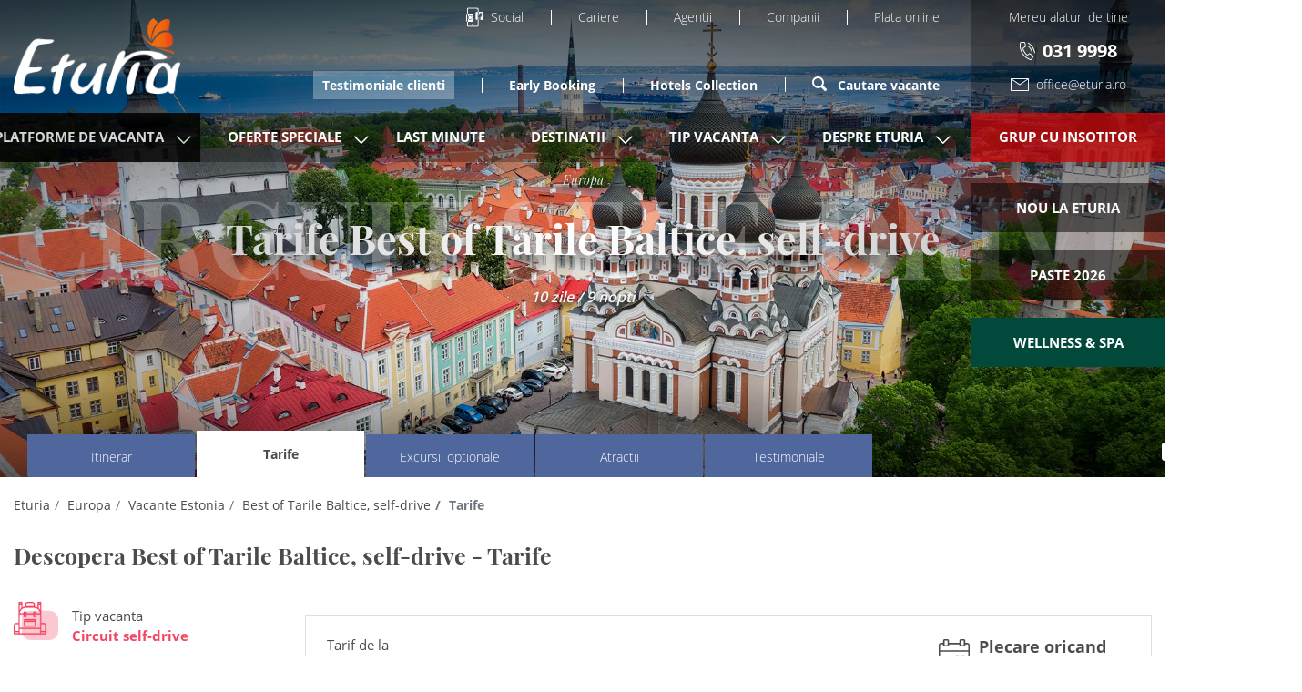

--- FILE ---
content_type: text/html; charset=UTF-8
request_url: https://www.eturia.ro/vacanta/circuit-self-drive-tarile-baltice/tarife
body_size: 44902
content:
<!DOCTYPE html>
<html lang="ro" class="Scrolled">
    <head>
        <title>Tarife &amp; cazare Circuit cu masina inchiriata Tarile Baltice | Eturia</title>
        <link rel="preload" href="https://www.eturia.ro/assets/fonts/playfair-display-v22-latin-700.woff2" as="font" type="font/woff2" crossorigin>
        <link rel="preload" href="https://www.eturia.ro/assets/fonts/open-sans-v23-latin-300.woff2" as="font" type="font/woff2" crossorigin>
        <link rel="preconnect" href="https://www.googletagmanager.com">
        <link rel="dns-prefetch" href="https://stats.g.doubleclick.net">
        <link rel="preconnect" href="https://connect.facebook.net">
        <link rel="preconnect" href="https://content.eturia.ro">
        <link rel="preconnect" href="https://www.google-analytics.com">
        <link rel="preconnect" href="https://script.crazyegg.com">
        <meta content="text/html; charset=UTF-8" http-equiv="Content-type">
        <meta content="width=device-width, initial-scale=1, maximum-scale=5, user-scalable=1" name="viewport">
        <link rel="apple-touch-icon" sizes="180x180" href="https://www.eturia.ro/assets/img/favicon/apple-touch-icon.png">
        <link rel="icon" type="text/css" sizes="32x32" href="https://www.eturia.ro/assets/img/favicon/favicon-32x32.png">
        <link rel="icon" type="text/css" sizes="16x16" href="https://www.eturia.ro/assets/img/favicon/favicon-16x16.png">
        <link rel="mask-icon" href="https://www.eturia.ro/assets/img/favicon/safari-pinned-tab.svg" color="#50679d">
        <link rel="canonical" href="https://www.eturia.ro/vacanta/circuit-self-drive-tarile-baltice/tarife">
        <meta name="msapplication-TileColor" content="#50679d">
        <meta name="theme-color" content="#50679d">
        <meta name="description" content="Vezi tarifele si optiunile de cazare - Best of Tarile Baltice, self-drive">
        <meta property="og:site_name" content="Eturia">
        <meta property="og:url" content="https://www.eturia.ro/vacanta/circuit-self-drive-tarile-baltice/tarife">
        <meta property="og:title" content="Tarife &amp; cazare Circuit cu masina inchiriata Tarile Baltice | Eturia">
        <meta property="og:description" content="Vezi tarifele si optiunile de cazare - Best of Tarile Baltice, self-drive">
        <meta property="og:type" content="website">
        <meta property="og:image" content="/assets/img/Eturia.png">
        <meta name="twitter:site" content="@Eturia">
        <meta name="twitter:title" content="Tarife &amp; cazare Circuit cu masina inchiriata Tarile Baltice | Eturia">
        <meta name="twitter:description" content="Vezi tarifele si optiunile de cazare - Best of Tarile Baltice, self-drive">
        <meta name="twitter:card" content="summary">
        <meta name="twitter:image" content="/assets/img/Eturia.png">
        <meta name="p:domain_verify" content="725bec9bcc0e546fd594e1f7dd0ef3de"/>
        <meta name="facebook-domain-verification" content="yfjm9ztcykceb847x6wler1jbgsyc6" />
                <link rel="stylesheet" type="text/css" href="https://www.eturia.ro/assets/libs/swiper/package/css/swiper.min.css" />
            <link rel="stylesheet" type="text/css" href="https://www.eturia.ro/assets/libs/swiper/package/css/swiper.min.css"/>
    <link rel="stylesheet" type="text/css" href="https://www.eturia.ro/assets/libs/phoneutils/css/intlTelInput.min.css"/>
        <link rel="stylesheet" type="text/css" href="https://www.eturia.ro/assets/css/default_top.css?v=h07C1n4Ti0nvi" />
        <link rel="stylesheet" type="text/css" href="https://www.eturia.ro/assets/css/default_btm.css?v=h07C1n4Ti0nvi" />
        <link rel="stylesheet" type="text/css" href="https://www.eturia.ro/assets/libs/rslider/rSlider.min.css?v=h07C1n4Ti0nvi" />
        <link rel="stylesheet" type="text/css" href="https://www.eturia.ro/assets/libs/datepicker/datepicker.min.css?v=h07C1n4Ti0nvi" />
            <link rel="stylesheet" type="text/css" href="https://www.eturia.ro/assets/css/tariffs.css?v=h07C1n4Ti0nvi"/>
        <!-- Google Tag Manager -->
        <script>(function(w,d,s,l,i){w[l]=w[l]||[];w[l].push({'gtm.start':
                new Date().getTime(),event:'gtm.js'});var f=d.getElementsByTagName(s)[0],
            j=d.createElement(s),dl=l!=='dataLayer'?'&l='+l:'';j.async=true;j.src=
            'https://www.googletagmanager.com/gtm.js?id='+i+dl;f.parentNode.insertBefore(j,f);
        })(window,document,'script','dataLayer','GTM-KQVKVMS');</script>
        <!-- End Google Tag Manager -->

        <script>
            (function(d, s, i) {
                var f = d.getElementsByTagName(s)[0], j = d.createElement(s);
                j.async = true;
                j.src = 'https://t.themarketer.com/t/j/' + i;
                f.parentNode.insertBefore(j, f);
            })(document, 'script', '6PRWYTQH');
        </script>

        <script>
            var headerSearch = null;
        </script>

        
    </head>
    <body class="bg-white">
        <!-- Google Tag Manager (noscript) -->
        <noscript>
            <iframe src="https://www.googletagmanager.com/ns.html?id=GTM-KQVKVMS" height="0" width="0" style="display:none;visibility:hidden"></iframe>
        </noscript>
        <!-- End Google Tag Manager (noscript) -->
        <header class="Header" id="header">
    <div class="container-fluid px-0">
        <div class="container px-xl-15 ">
            <div class="row">
                <div class="col-lg-2 col-5 justify-content-center">
                    <a class="Header__logo py-xl-20" href="/" rel="home" title="Vacante exotice Eturia">
                        <img class="img-fluid" src="https://content.eturia.ro/images/site/Eturia.webp" alt="Vacante exotice Eturia" width="190" height="87">
                    </a>
                </div>
                <div class="col-lg-10 col-7 justify-content-end d-flex d-xl-none p-0">
                    
                                        
                    <a class="Header__phone d-flex d-xl-none" href="tel:+40319998" title="Telefon Eturia">
                        <span class="sr-only">+40319998</span>
                        <i class="icon-phone"></i>
                    </a>
                    
                    <button class="Header__toggle flex-column d-flex d-xl-none align-items-end justify-content-center" id="menuToggle"
                            type="button" aria-controls="mainMenu" aria-expanded="false" aria-label="Meniu Navigatie">
                        <span class="sr-only">Meniu Navigatie</span>
                        <span class="Header__toggleLine"></span>
                        <span class="Header__toggleLine"></span>
                        <span class="Header__toggleLine"></span>
                    </button>
                </div>
                <div class="col justify-content-right text-right d-none d-xl-block mr-xl-20">
                    <ul class="HeaderLinks HeaderLinks--desktop list-unstyled justify-content-end">
                        <li class="HeaderLinks__item HeaderLinks__item--social">
                            <div class="HeaderLinks__link HeaderLinks__link--trigger pl-30 py-30">
                                <div class="py-30">
                                    <a class="HeaderLinks__link" href="https://ro.pinterest.com/eturiajourneys" target="_blank" title="Eturia Pinterest"><i class="icon-pinterest"></i></a>
                                    <a class="HeaderLinks__link" href="https://www.tiktok.com/@eturiajourneys" target="_blank" title="Eturia Tik Tok"><i class="icon-tiktok"></i></a>
                                    <a class="HeaderLinks__link" href="https://www.instagram.com/eturia.ro/?hl=ro" target="_blank" title="Eturia Instagram"><i class="icon-instagram"></i></a>
                                    <a class="HeaderLinks__link" href="https://www.youtube.com/user/DesignYourHoliday" target="_blank" title="Eturia YouTube"><i class="icon-youtube"></i></a>
                                    <a class="HeaderLinks__link" href="https://www.linkedin.com/company/eturia" target="_blank" title="Eturia Linkedin"><i class="icon-linkedin"></i></a>
                                    <a class="HeaderLinks__link" href="https://www.facebook.com/eturiatravel/" target="_blank" title="Eturia Facebook"><i class="icon-facebook"></i></a>
                                </div>
                                <i class="icon-social"></i> &nbsp;&nbsp;Social
                            </div>
                        </li>
                        <li class="HeaderLinks__item">
                            <a class="HeaderLinks__link" href="https://www.eturia.ro/cariere#pgc" title="Cariere">Cariere</a>
                        </li>
                        <li class="HeaderLinks__item">
                            <a class="HeaderLinks__link" target="_blank" href="https://www.thx.ro/" title="Agentii">Agentii</a>
                        </li>
                        <li class="HeaderLinks__item d-md-none d-xl-flex">
                            <a class="HeaderLinks__link" href="https://www.eturia.ro/corporate#pgc" title="Eturia pentru Companii">Companii</a>
                        </li>
                                                <li class="HeaderLinks__item">
                            <a href="" class="HeaderLinks__link" id="InvoicePaymentModalTrigger" title="Plata online"> Plata online</a>
                        </li>
                                            </ul>
                    <ul class="HeaderLinks HeaderLinks--desktop list-unstyled justify-content-end mt-25 pt-25 ">
                        <li class="HeaderLinks__item">
                            <a class="HeaderLinks__link" href="https://www.eturia.ro/testimoniale-clienti#pgc" title="Impresii de calatorie" id="testimonials"><strong>Testimoniale clienti</strong></a>
                        </li>
                        <li class="HeaderLinks__item">
                            <a class="HeaderLinks__link" href="https://www.eturia.ro/vacante/oferte-speciale/early-booking#pgc" title="Oferte Early Booking"><strong>Early Booking</strong></a>
                        </li>
                        <li class="HeaderLinks__item">
                            <a class="HeaderLinks__link" href="https://www.eturia.ro/hoteluri#pgc" title="Hotels Collection"><strong>Hotels Collection</strong></a>
                        </li>
                        <li class="HeaderLinks__item">
                            <a class="HeaderLinks__link" id="searchToggle" href="" title="Cauta Vacante Eturia"><strong><i class="icon-search"></i> Cautare vacante</strong></a>
                        </li>
                    </ul>
                    <div class="Header__search px-20 d-flex align-items-center justify-content-between d-none d-xl-block">
                        <div class="Header__searchWrap">
                            <button class="Header__close" id="searchClose" type="button" aria-label="Close search">
                                <i class="icon-close d-flex"></i>
                            </button>
                            <div class="Header__input__wrapper d-block">
                                <form action="https://www.eturia.ro/cautare-vacante" id="trip-search-form">
                                    <input class="Header__input" id="search" type="text" name="headerSearch" placeholder="Cauta vacanta, destinatie, categorie, luna" autocomplete="off" title="Introdu nume vacanta, destinatie, categorie, luna plecarii, orasul de plecare, nume tour-leader, etc." />
                                </form>
                                <div class="Header__search--responses text-left"></div>
                                <div class="Header__search--loading text-left">
                                    <img width="20" height="20" src="https://content.eturia.ro/images/site/waiting.gif" alt="Incarcare sugestii..." />
                                </div>
                                <div class="Header__search--products text-left"></div>
                            </div>
                            <a href="#" class="Header__submit" type="submit" role="button" aria-label="Cauta vacante">
                                <i class="icon-arrow d-flex"></i>
                            </a>
                        </div>
                    </div>
                </div>
                <div class="col-2 justify-content-center text-center bg-black-29 d-none d-xl-block">
                    <ul class="HeaderLinks HeaderLinks--desktop list-unstyled justify-content-center">
                        <li class="HeaderLinks__item d-md-none d-xl-flex HeaderLinks__link">
                            Mereu alaturi de tine
                        </li>
                    </ul>
                    <ul class="HeaderLinks HeaderLinks--desktop list-unstyled justify-content-center">
                        <li class="HeaderLinks__item d-md-none d-xl-flex">
                            <a class="HeaderLinks__link" href="tel:+40319998" title="Telefon Eturia"><i class="icon-phone"></i><span style="font-size: 20px; font-weight: bold"> 031 9998</span></a>
                        </li>
                    </ul>
                    <ul class="HeaderLinks HeaderLinks--desktop list-unstyled justify-content-center">
                        <li class="HeaderLinks__item d-md-none d-xl-flex">
                            <a class="HeaderLinks__link" href="mailto:office@eturia.ro" title="Email Eturia"><i class="icon-mail"></i>  office@eturia.ro</a>
                        </li>
                    </ul>
                </div>
            </div>
        </div>
    </div>


                    <div class="container-fluid px-0 bg-black-29">
        <div class="container px-0 px-xl-15">
            <div class="row">
                <div class="container-fluid px-0">
    <div class="container px-0 px-xl-15">
        <div class="row">
            <div class="col justify-content-end m-0 p-0">
                <nav class="Nav" id="mainMenu">
                    
                    <div class="Nav__search px-20 d-flex align-items-center justify-content-between d-xl-none">
                        <form action="https://www.eturia.ro/cautare-vacante" id="trip-finder-form-mobile" class="d-flex align-items-left text-left">
                            <i class="icon-search text-dark pr-10 mt-20 mt-xs-15 mt-sm-20 mt-md-30" style="font-size:19px;"></i>
                            <input size="100" class="Nav__input" type="text" name="headerSearch" id="search-mobile" placeholder="Cautare Vacante"/>
                            <button class="Nav__submit d-flex align-items-right" type="submit" aria-label="Cauta vacante">
                                <i class="icon-arrow d-flex" aria-hidden="true"></i>
                            </button>
                        </form>
                    </div>
                    
                    <ul class="Nav__menu">
                        
                        <li class="Nav__item caret d-md-block d-lg-none d-xl-block">
                            <a class="Nav__button pl-50 pl-xl-30 pr-40" href="#" id="websitesLink" title="Platforme Eturia">
                                Platforme de vacanta
                            </a>
                            <div class="Nav__subMenu Nav__subMenu--small" id="websitesMenu">
                                <div class="row d-flex justify-content-center mt-60 m-xl-0 p-xl-0">
                                                                            <div class="special-col-container m-0 p-0">
                                                                                        <div class="special-col-3 col-12 col-md-8 mt-md-40 col-xl-3 text-center m-xl-0 p-xl-0 p-10">
                                                <img class="center" src="https://content.eturia.ro/images/site/w-logo-sejureuropa.webp" alt="sejureuropa.ro" />
                                                <a title="Sejur Europa" class="btn website-btn color-sejureuropa w-75" href="https://www.sejureuropa.ro" target="_blank" role="button">Viziteaza
                                                    <svg xmlns="http://www.w3.org/2000/svg" width="14" height="14" fill="currentColor" class="bi bi-box-arrow-up-right mb-5" viewBox="0 0 16 16">
                                                        <path fill-rule="evenodd" d="M8.636 3.5a.5.5 0 0 0-.5-.5H1.5A1.5 1.5 0 0 0 0 4.5v10A1.5 1.5 0 0 0 1.5 16h10a1.5 1.5 0 0 0 1.5-1.5V7.864a.5.5 0 0 0-1 0V14.5a.5.5 0 0 1-.5.5h-10a.5.5 0 0 1-.5-.5v-10a.5.5 0 0 1 .5-.5h6.636a.5.5 0 0 0 .5-.5"/>
                                                        <path fill-rule="evenodd" d="M16 .5a.5.5 0 0 0-.5-.5h-5a.5.5 0 0 0 0 1h3.793L6.146 9.146a.5.5 0 1 0 .708.708L15 1.707V5.5a.5.5 0 0 0 1 0z"/>
                                                    </svg>
                                                </a>
                                                <p class="my-10 my-xl-10 px-20 px-xl-10"> <strong>Rezervare facila, exclusiv online.</strong></p>
                                                <div class="separator color-sejureuropa d-none d-xl-block"></div>
                                                <p class="mt-10 mb-40 mb-xl-10 my-xl-10 px-60 px-xl-20 pb-10">Peste 100.000 de vacante urbane si experiente culturale memorabile.</p>
                                            </div>
                                            <div class="special-col-3 col-12 col-md-8 col-xl-3 text-center m-xl-0 p-xl-0 p-10">
                                                <img class="center" src="https://content.eturia.ro/images/site/w-logo-sejurexotic.webp" alt="sejurexotic.ro" />
                                                <a title="Sejur exotic" class="btn website-btn color-sejurexotic w-75" href="https://www.sejurexotic.ro" target="_blank" role="button">Viziteaza
                                                    <svg xmlns="http://www.w3.org/2000/svg" width="14" height="14" fill="currentColor" class="bi bi-box-arrow-up-right mb-5" viewBox="0 0 16 16">
                                                        <path fill-rule="evenodd" d="M8.636 3.5a.5.5 0 0 0-.5-.5H1.5A1.5 1.5 0 0 0 0 4.5v10A1.5 1.5 0 0 0 1.5 16h10a1.5 1.5 0 0 0 1.5-1.5V7.864a.5.5 0 0 0-1 0V14.5a.5.5 0 0 1-.5.5h-10a.5.5 0 0 1-.5-.5v-10a.5.5 0 0 1 .5-.5h6.636a.5.5 0 0 0 .5-.5"/>
                                                        <path fill-rule="evenodd" d="M16 .5a.5.5 0 0 0-.5-.5h-5a.5.5 0 0 0 0 1h3.793L6.146 9.146a.5.5 0 1 0 .708.708L15 1.707V5.5a.5.5 0 0 0 1 0z"/>
                                                    </svg>
                                                </a>
                                                <p class="my-10 my-xl-10 px-20 px-xl-10"><strong>E usor, ca o briza tropicala.</strong></p>
                                                <div class="separator color-sejurexotic d-none d-xl-block"></div>
                                                <p class="mt-10 mb-40 mb-xl-10 my-xl-10 px-60 px-xl-20 pb-10">Peste 200.000 de vacante de plaja, gata sa fie rezervate oricand, 100% online.</p>
                                            </div>
                                            <div class="special-col-3 col-12 col-md-8 col-xl-3 text-center m-xl-0 p-xl-0 p-10">
                                                <img class="center" src="https://content.eturia.ro/images/site/w-logo-circuiterra.webp" alt="circuiterra.net" />
                                                <a title="Circuite turistice" class="btn website-btn color-circuiterra w-75" href="https://circuiterra.net" target="_blank" role="button" >Viziteaza
                                                    <svg xmlns="http://www.w3.org/2000/svg" width="14" height="14" fill="currentColor" class="bi bi-box-arrow-up-right mb-5" viewBox="0 0 16 16">
                                                        <path fill-rule="evenodd" d="M8.636 3.5a.5.5 0 0 0-.5-.5H1.5A1.5 1.5 0 0 0 0 4.5v10A1.5 1.5 0 0 0 1.5 16h10a1.5 1.5 0 0 0 1.5-1.5V7.864a.5.5 0 0 0-1 0V14.5a.5.5 0 0 1-.5.5h-10a.5.5 0 0 1-.5-.5v-10a.5.5 0 0 1 .5-.5h6.636a.5.5 0 0 0 .5-.5"/>
                                                        <path fill-rule="evenodd" d="M16 .5a.5.5 0 0 0-.5-.5h-5a.5.5 0 0 0 0 1h3.793L6.146 9.146a.5.5 0 1 0 .708.708L15 1.707V5.5a.5.5 0 0 0 1 0z"/>
                                                    </svg>
                                                </a>
                                                <p class="my-10 px-20 px-xl-10"><strong>Creeaza un circuit online</strong></p>
                                                <div class="separator color-circuite d-none d-xl-block"></div>
                                                <p class="mt-10 mb-40 mb-xl-10 my-xl-10 px-60 px-xl-20 pb-10">Peste 20.000 de circuite, predefinite sau pe care le poti crea si rezerva online. </p>
                                            </div>
                                            <div class="special-col-3 col-12 col-md-8 col-xl-3 text-center m-xl-0 p-xl-0 p-10 bg-secondary">
                                                <img class="center" src="https://content.eturia.ro/images/site/w-logo-eturia.webp" alt="eturia.ro" />
                                                                                                    <a title="Oferte speciale" class="btn website-btn color-eturia w-75"
                                                       href="https://www.eturia.ro/vacante/oferte-speciale?token=[base64]#pgc"
                                                       role="button">Oferte speciale</a>
                                                                                                <p class="my-10 px-20 px-xl-10"><strong>Consultanta de calatorie.</strong></p>
                                                <div class="separator bg-primary d-none d-xl-block"></div>
                                                <p class="mt-10 mb-40 mb-xl-10 my-xl-10 px-60 px-xl-20 pb-10">Calatorii de neuitat, fie ele individuale sau de grup,
                                                    devin realitate in peste 100 de tari. </p>
                                            </div>
                                                                                    </div>
                                                                    </div>
                            </div>
                        </li>
                        
                        <li class="d-flex d-xl-none Nav__item">
                            <a class="Nav__button pl-50 pl-xl-30 pr-40 w-100 bg-red-mobile "
                               href="https://www.eturia.ro/vacante/grup-cu-insotitor-eturia#pgc"
                               title="Grup cu insotitor">
                                Grup cu insotitor
                            </a>
                        </li>
                        <li class="d-flex d-xl-none Nav__item">
                            <a class="Nav__button pl-50 pl-xl-30 pr-40 w-100 bg-wellness text-white "
                               href="https://www.eturia.ro/vacante/vacanta-wellness-spa#pgc"
                               title="Vacante Wellness & Spa">
                                Wellness & Spa
                            </a>
                        </li>
                        <li class="d-flex d-xl-none Nav__item">
                            <a class="Nav__button pl-50 pl-xl-30 pr-40 w-100 "
                               href="https://www.eturia.ro/vacante/eveniment/paste-2026#pgc"
                               title="Vacante Paste 2026">
                                Paste 2026
                            </a>
                        </li>
                        <li class="d-flex d-xl-none Nav__item">
                            <a class="Nav__button pl-50 pl-xl-30 pr-40 w-100 "
                               href="https://www.eturia.ro/vacante/nou-la-eturia#pgc"
                               title="Vacante noi Eturia">
                                Nou la Eturia
                            </a>
                        </li>
                        
                        <li class="Nav__item caret">
                            <a class="Nav__button Nav__link--offers pl-50 pl-xl-30 pr-40" href="#" id="specialOffersLink" title="Oferte Speciale Eturia">
                                Oferte Speciale
                                <span class="d-none">Bucura-te de reduceri</span>
                            </a>
                            <div class="Nav__subMenu Nav__subMenu--small" id="specialOffersMenu">
                                <div class="Nav__col">
                                                                        <div class="Nav__subItem">
                                        <a class=" ml-25  Nav__link Nav__link--submenu dashLink"
                                           href="https://www.eturia.ro/vacante/oferte-speciale?token=[base64]#pgc"
                                           title="Toate ofertele speciale">
                                            Toate ofertele speciale
                                        </a>
                                    </div>
                                                                                                                                                                                                        <div class="Nav__subItem">
                                                 <div class="ml-25"></div>                                                <a class="Nav__link Nav__link--submenu dashLink"                                                    href="https://www.eturia.ro/vacante/oferte-speciale/early-booking#pgc" title="Early Booking">
                                                    Early Booking
                                                </a>
                                            </div>
                                                                                                                                     <div class="Nav__subItem">
                                                 <div class="ml-25"></div>                                                <a class="Nav__link Nav__link--submenu dashLink"                                                    href="https://www.eturia.ro/vacante/oferte-speciale/oferta-zilei#pgc" title="Oferta Zilei">
                                                    Oferta Zilei
                                                </a>
                                            </div>
                                                                                                                                     <div class="Nav__subItem">
                                                 <div class="ml-25"></div>                                                <a class="Nav__link Nav__link--submenu dashLink"                                                    href="https://www.eturia.ro/vacante/oferte-speciale/last-minute-escape#pgc" title="Last Minute Escape">
                                                    Last Minute Escape
                                                </a>
                                            </div>
                                                                                                                                     <div class="Nav__subItem">
                                                 <div class="ml-25"></div>                                                <a class="Nav__link Nav__link--submenu dashLink"                                                    href="https://www.eturia.ro/vacante/oferte-speciale/promotie-air-france#pgc" title="Promotie Air France">
                                                    Promotie Air France
                                                </a>
                                            </div>
                                                                                                                                     <div class="Nav__subItem">
                                                                                                &nbsp;   <img class="Lazy bg-transparent pb-5 ml-5" alt="Hot Deals" data-src="/assets/img/icons/fire.svg" width="16px" />
                                                                                                <a class="Nav__link Nav__link--submenu dashLink"                                                    href="https://www.eturia.ro/vacante/oferte-speciale/hot-deals#pgc" title="Hot Deals">
                                                    Hot Deals
                                                </a>
                                            </div>
                                                                                                                                     <div class="Nav__subItem">
                                                 <div class="ml-25"></div>                                                <a class="Nav__link Nav__link--submenu dashLink"                                                    href="https://www.eturia.ro/vacante/oferte-speciale/promotie-klm#pgc" title="Promotie KLM">
                                                    Promotie KLM
                                                </a>
                                            </div>
                                                                                  <div class="Nav__subItem">
                                        <a class=" ml-25  Nav__link Nav__link--submenu dashLink"
                                           href="https://www.eturia.ro/vacante/eveniment/paste-2026#pgc"
                                           title="Paste 2026">
                                            Paste 2026
                                        </a>
                                    </div>
                                    <div class="Nav__subItem">
                                        <a class=" ml-25  Nav__link Nav__link--submenu dashLink"
                                           href="https://www.eturia.ro/vacante/charter-maldive/sejur-exotic#pgc"
                                           title="Charter Maldive">
                                            Charter Maldive
                                        </a>
                                    </div>
                                    <div class="Nav__subItem">
                                        <a class=" ml-25  Nav__link Nav__link--submenu dashLink"
                                           href="https://www.eturia.ro/vacante/charter-kenya/sejur-exotic#pgc"
                                           title="Charter Kenya">
                                            Charter Kenya
                                        </a>
                                    </div>
                                    <div class="Nav__subItem">
                                        <a class=" ml-25  Nav__link Nav__link--submenu dashLink"
                                           href="https://www.eturia.ro/vacante/charter-zanzibar/sejur-exotic#pgc"
                                           title="Charter Zanzibar">
                                            Charter Zanzibar
                                        </a>
                                    </div>
                                    <div class="Nav__subItem">
                                        <a class=" ml-25  Nav__link Nav__link--submenu dashLink"
                                           href="https://www.eturia.ro/vacante/charter-madeira#pgc"
                                           title="Charter Madeira">
                                            Charter Madeira
                                        </a>
                                    </div>
                                    <div class="Nav__subItem">
                                        <a class=" ml-25  Nav__link Nav__link--submenu dashLink"
                                           href="https://www.eturia.ro/vacante/charter-laponia#pgc"
                                           title="Charter Laponia 2026">
                                            <u>Charter Laponia 2026</u>
                                        </a>
                                    </div>
                                </div>
                            </div>
                        </li>
                        
                        <li class="Nav__item">
                            <a class="Nav__button
                            "
                               href="https://www.eturia.ro/vacante/oferte-speciale/last-minute-escape#pgc"
                               title="Vacante Last Minute" id="lastMinuteLink">
                                <div class="px-10">
                                    Last Minute
                                </div>
                            </a>
                        </li>
                        
                        <li class="Nav__item caret">
                            <a class="Nav__button pl-50 pl-xl-30 pr-40" id="destinationsLink" href="#" title="Vacante Eturia">
                                Destinatii
                                <span class="d-none">Destinatiile noastre</span>
                            </a>
                            
                            <div class="Nav__subMenu" id="destinationsMenu">
                                <div class="Nav__col position-relative bg-secondary">
                                    <div class="Nav__subItem">
                                        <div class="h3 Nav__link Nav__link--heading d-none d-xl-block">Regiuni</div>
                                    </div>
                                    
                                    <div class="Nav__subItem bgBlue">
                                        <span class="Nav__link Nav__link--submenu Nav__link--subMenuInner linkBlue" id="topDestinationsLink"
                                              title="Top destinatii">
                                            Top destinatii
                                        </span>
                                        <div class="Nav__subMenu Nav__subMenu--inner">
                                            <div class="Nav__subItem">
                                                <div class="h3 Nav__link Nav__link--heading">Top destinatii
                                                </div>
                                            </div>
                                            <div class="Nav__row">
                                                                                                                                                            <div class="Nav__subItem Nav__subItem--inner">
                                                            <a class="Nav__link Nav__link--submenu dashLink"
                                                               href="https://www.eturia.ro/africa-de-sud/vacante#pgc"
                                                               title="Vacante Africa de Sud">Africa de Sud
                                                            </a>
                                                        </div>
                                                                                                                                                                                                                <div class="Nav__subItem Nav__subItem--inner">
                                                            <a class="Nav__link Nav__link--submenu dashLink"
                                                               href="https://www.eturia.ro/argentina/vacante#pgc"
                                                               title="Vacante Argentina">Argentina
                                                            </a>
                                                        </div>
                                                                                                                                                                                                                <div class="Nav__subItem Nav__subItem--inner">
                                                            <a class="Nav__link Nav__link--submenu dashLink"
                                                               href="https://www.eturia.ro/australia/vacante/pachete-de-vacanta#pgc"
                                                               title="Pachete de vacanta Australia">Australia
                                                            </a>
                                                        </div>
                                                                                                                                                                                                                <div class="Nav__subItem Nav__subItem--inner">
                                                            <a class="Nav__link Nav__link--submenu dashLink"
                                                               href="https://www.eturia.ro/brazilia/vacante/pachete-de-vacanta#pgc"
                                                               title="Pachete de vacanta Brazilia">Brazilia
                                                            </a>
                                                        </div>
                                                                                                                                                                                                                <div class="Nav__subItem Nav__subItem--inner">
                                                            <a class="Nav__link Nav__link--submenu dashLink"
                                                               href="https://www.eturia.ro/china/vacante#pgc"
                                                               title="Vacante China">China
                                                            </a>
                                                        </div>
                                                                                                                                                                                                                <div class="Nav__subItem Nav__subItem--inner">
                                                            <a class="Nav__link Nav__link--submenu dashLink"
                                                               href="https://www.eturia.ro/costa-rica/vacante/pachete-de-vacanta#pgc"
                                                               title="Pachete de vacanta Costa Rica">Costa Rica
                                                            </a>
                                                        </div>
                                                                                                                                                                                                                <div class="Nav__subItem Nav__subItem--inner">
                                                            <a class="Nav__link Nav__link--submenu dashLink"
                                                               href="https://www.eturia.ro/cuba/vacante/sejur-exotic#pgc"
                                                               title="Sejur exotic Cuba">Cuba
                                                            </a>
                                                        </div>
                                                                                                                                                                                                                <div class="Nav__subItem Nav__subItem--inner">
                                                            <a class="Nav__link Nav__link--submenu dashLink"
                                                               href="https://www.eturia.ro/emiratele-arabe-unite/vacante/sejur-exotic#pgc"
                                                               title="Sejur exotic Emiratele Arabe Unite">Emiratele Arabe Unite
                                                            </a>
                                                        </div>
                                                                                                                                                                                                                <div class="Nav__subItem Nav__subItem--inner">
                                                            <a class="Nav__link Nav__link--submenu dashLink"
                                                               href="https://www.eturia.ro/finlanda/vacante#pgc"
                                                               title="Vacante Finlanda">Finlanda
                                                            </a>
                                                        </div>
                                                                                                                                                                                                                <div class="Nav__subItem Nav__subItem--inner">
                                                            <a class="Nav__link Nav__link--submenu dashLink"
                                                               href="https://www.eturia.ro/franta/vacante/pachete-de-vacanta#pgc"
                                                               title="Pachete de vacanta Franta">Franta
                                                            </a>
                                                        </div>
                                                                                                                                                                                                                <div class="Nav__subItem Nav__subItem--inner">
                                                            <a class="Nav__link Nav__link--submenu dashLink"
                                                               href="https://www.eturia.ro/india/vacante#pgc"
                                                               title="Vacante India">India
                                                            </a>
                                                        </div>
                                                                                                                                                                                                                <div class="Nav__subItem Nav__subItem--inner">
                                                            <a class="Nav__link Nav__link--submenu dashLink"
                                                               href="https://www.eturia.ro/indonezia/vacante/pachete-de-vacanta#pgc"
                                                               title="Pachete de vacanta Indonezia">Indonezia
                                                            </a>
                                                        </div>
                                                                                                                                                                                                                <div class="Nav__subItem Nav__subItem--inner">
                                                            <a class="Nav__link Nav__link--submenu dashLink"
                                                               href="https://www.eturia.ro/islanda/vacante/pachete-de-vacanta#pgc"
                                                               title="Pachete de vacanta Islanda">Islanda
                                                            </a>
                                                        </div>
                                                                                                                                                                                                                <div class="Nav__subItem Nav__subItem--inner">
                                                            <a class="Nav__link Nav__link--submenu dashLink"
                                                               href="https://www.eturia.ro/italia/vacante/pachete-de-vacanta#pgc"
                                                               title="Pachete de vacanta Italia">Italia
                                                            </a>
                                                        </div>
                                                                                                                                                                                                                <div class="Nav__subItem Nav__subItem--inner">
                                                            <a class="Nav__link Nav__link--submenu dashLink"
                                                               href="https://www.eturia.ro/jamaica/vacante/sejur-exotic#pgc"
                                                               title="Sejur exotic Jamaica">Jamaica
                                                            </a>
                                                        </div>
                                                                                                                                                                                                                <div class="Nav__subItem Nav__subItem--inner">
                                                            <a class="Nav__link Nav__link--submenu dashLink"
                                                               href="https://www.eturia.ro/japonia/vacante#pgc"
                                                               title="Vacante Japonia">Japonia
                                                            </a>
                                                        </div>
                                                                                                                                                                                                                <div class="Nav__subItem Nav__subItem--inner">
                                                            <a class="Nav__link Nav__link--submenu dashLink"
                                                               href="https://www.eturia.ro/kenya/vacante/sejur-exotic#pgc"
                                                               title="Sejur exotic Kenya">Kenya
                                                            </a>
                                                        </div>
                                                                                                                                                                                                                <div class="Nav__subItem Nav__subItem--inner">
                                                            <a class="Nav__link Nav__link--submenu dashLink"
                                                               href="https://www.eturia.ro/malaezia/vacante/pachete-de-vacanta#pgc"
                                                               title="Pachete de vacanta Malaezia">Malaezia
                                                            </a>
                                                        </div>
                                                                                                                                                                                                                <div class="Nav__subItem Nav__subItem--inner">
                                                            <a class="Nav__link Nav__link--submenu dashLink"
                                                               href="https://www.eturia.ro/maldive/vacante/sejur-exotic#pgc"
                                                               title="Sejur exotic Maldive">Maldive
                                                            </a>
                                                        </div>
                                                                                                                                                                                                                <div class="Nav__subItem Nav__subItem--inner">
                                                            <a class="Nav__link Nav__link--submenu dashLink"
                                                               href="https://www.eturia.ro/maroc/vacante#pgc"
                                                               title="Vacante Maroc">Maroc
                                                            </a>
                                                        </div>
                                                                                                                                                                                                                <div class="Nav__subItem Nav__subItem--inner">
                                                            <a class="Nav__link Nav__link--submenu dashLink"
                                                               href="https://www.eturia.ro/mauritius/vacante/sejur-exotic#pgc"
                                                               title="Sejur exotic Mauritius">Mauritius
                                                            </a>
                                                        </div>
                                                                                                                                                                                                                <div class="Nav__subItem Nav__subItem--inner">
                                                            <a class="Nav__link Nav__link--submenu dashLink"
                                                               href="https://www.eturia.ro/mexic/vacante/pachete-de-vacanta#pgc"
                                                               title="Pachete de vacanta Mexic">Mexic
                                                            </a>
                                                        </div>
                                                                                                                                                                                                                <div class="Nav__subItem Nav__subItem--inner">
                                                            <a class="Nav__link Nav__link--submenu dashLink"
                                                               href="https://www.eturia.ro/noua-zeelanda/vacante#pgc"
                                                               title="Vacante Noua Zeelanda">Noua Zeelanda
                                                            </a>
                                                        </div>
                                                                                                                                                                                                                <div class="Nav__subItem Nav__subItem--inner">
                                                            <a class="Nav__link Nav__link--submenu dashLink"
                                                               href="https://www.eturia.ro/peru/vacante#pgc"
                                                               title="Vacante Peru">Peru
                                                            </a>
                                                        </div>
                                                                                                                                                                                                                <div class="Nav__subItem Nav__subItem--inner">
                                                            <a class="Nav__link Nav__link--submenu dashLink"
                                                               href="https://www.eturia.ro/portugalia/vacante/pachete-de-vacanta#pgc"
                                                               title="Pachete de vacanta Portugalia">Portugalia
                                                            </a>
                                                        </div>
                                                                                                                                                                                                                <div class="Nav__subItem Nav__subItem--inner">
                                                            <a class="Nav__link Nav__link--submenu dashLink"
                                                               href="https://www.eturia.ro/republica-dominicana/vacante/sejur-exotic#pgc"
                                                               title="Sejur exotic Republica Dominicana">Republica Dominicana
                                                            </a>
                                                        </div>
                                                                                                                                                                                                                <div class="Nav__subItem Nav__subItem--inner">
                                                            <a class="Nav__link Nav__link--submenu dashLink"
                                                               href="https://www.eturia.ro/seychelles/vacante/sejur-exotic#pgc"
                                                               title="Sejur exotic Seychelles">Seychelles
                                                            </a>
                                                        </div>
                                                                                                                                                                                                                <div class="Nav__subItem Nav__subItem--inner">
                                                            <a class="Nav__link Nav__link--submenu dashLink"
                                                               href="https://www.eturia.ro/singapore/vacante/pachete-de-vacanta#pgc"
                                                               title="Pachete de vacanta Singapore">Singapore
                                                            </a>
                                                        </div>
                                                                                                                                                                                                                <div class="Nav__subItem Nav__subItem--inner">
                                                            <a class="Nav__link Nav__link--submenu dashLink"
                                                               href="https://www.eturia.ro/spania/vacante/pachete-de-vacanta#pgc"
                                                               title="Pachete de vacanta Spania">Spania
                                                            </a>
                                                        </div>
                                                                                                                                                                                                                <div class="Nav__subItem Nav__subItem--inner">
                                                            <a class="Nav__link Nav__link--submenu dashLink"
                                                               href="https://www.eturia.ro/sri-lanka/vacante#pgc"
                                                               title="Vacante Sri Lanka">Sri Lanka
                                                            </a>
                                                        </div>
                                                                                                                                                                                                                <div class="Nav__subItem Nav__subItem--inner">
                                                            <a class="Nav__link Nav__link--submenu dashLink"
                                                               href="https://www.eturia.ro/statele-unite-ale-americii/vacante#pgc"
                                                               title="Vacante Statele Unite ale Americii">Statele Unite ale Americii
                                                            </a>
                                                        </div>
                                                                                                                                                                                                                <div class="Nav__subItem Nav__subItem--inner">
                                                            <a class="Nav__link Nav__link--submenu dashLink"
                                                               href="https://www.eturia.ro/tanzania/vacante/sejur-exotic#pgc"
                                                               title="Sejur exotic Tanzania">Tanzania
                                                            </a>
                                                        </div>
                                                                                                                                                                                                                <div class="Nav__subItem Nav__subItem--inner">
                                                            <a class="Nav__link Nav__link--submenu dashLink"
                                                               href="https://www.eturia.ro/thailanda/vacante/pachete-de-vacanta#pgc"
                                                               title="Pachete de vacanta Thailanda">Thailanda
                                                            </a>
                                                        </div>
                                                                                                                                                                                                                <div class="Nav__subItem Nav__subItem--inner">
                                                            <a class="Nav__link Nav__link--submenu dashLink"
                                                               href="https://www.eturia.ro/uzbekistan/vacante#pgc"
                                                               title="Vacante Uzbekistan">Uzbekistan
                                                            </a>
                                                        </div>
                                                                                                                                                                                                                <div class="Nav__subItem Nav__subItem--inner">
                                                            <a class="Nav__link Nav__link--submenu dashLink"
                                                               href="https://www.eturia.ro/vietnam/vacante#pgc"
                                                               title="Vacante Vietnam">Vietnam
                                                            </a>
                                                        </div>
                                                                                                                                                </div>
                                        </div>
                                    </div>

                                    
                                                                            <div class="Nav__subItem bgBlue">
                                        <span class="Nav__link Nav__link--submenu Nav__link--subMenuInner linkBlue"
                                              title="Vacante Africa">
                                            Africa
                                        </span>
                                                                                            <div class="Nav__subMenu Nav__subMenu--inner">
                                                    <div class="row">
                                                        <div class="col-12 col-xl-8">
                                                            <div class="Nav__subItem">
                                                                <div class="h3 Nav__link Nav__link--heading">Africa</div>
                                                            </div>
                                                            <div class="Nav__row">
                                                                                                                                                                                                            <div class="Nav__subItem Nav__subItem--inner">
                                                                            <a class="Nav__link Nav__link--submenu dashLink"
                                                                               href="https://www.eturia.ro/africa-de-sud/vacante#pgc"
                                                                               title="Vacante Africa de Sud">Africa de Sud
                                                                            </a>
                                                                        </div>
                                                                                                                                                                                                                                                                                <div class="Nav__subItem Nav__subItem--inner">
                                                                            <a class="Nav__link Nav__link--submenu dashLink"
                                                                               href="https://www.eturia.ro/botswana/vacante#pgc"
                                                                               title="Vacante Botswana">Botswana
                                                                            </a>
                                                                        </div>
                                                                                                                                                                                                                                                                                <div class="Nav__subItem Nav__subItem--inner">
                                                                            <a class="Nav__link Nav__link--submenu dashLink"
                                                                               href="https://www.eturia.ro/egipt/vacante#pgc"
                                                                               title="Vacante Egipt">Egipt
                                                                            </a>
                                                                        </div>
                                                                                                                                                                                                                                                                                <div class="Nav__subItem Nav__subItem--inner">
                                                                            <a class="Nav__link Nav__link--submenu dashLink"
                                                                               href="https://www.eturia.ro/etiopia/vacante#pgc"
                                                                               title="Vacante Etiopia">Etiopia
                                                                            </a>
                                                                        </div>
                                                                                                                                                                                                                                                                                <div class="Nav__subItem Nav__subItem--inner">
                                                                            <a class="Nav__link Nav__link--submenu dashLink"
                                                                               href="https://www.eturia.ro/kenya/vacante/sejur-exotic#pgc"
                                                                               title="Sejur exotic Kenya">Kenya
                                                                            </a>
                                                                        </div>
                                                                                                                                                                                                                                                                                <div class="Nav__subItem Nav__subItem--inner">
                                                                            <a class="Nav__link Nav__link--submenu dashLink"
                                                                               href="https://www.eturia.ro/madagascar/vacante#pgc"
                                                                               title="Vacante Madagascar">Madagascar
                                                                            </a>
                                                                        </div>
                                                                                                                                                                                                                                                                                <div class="Nav__subItem Nav__subItem--inner">
                                                                            <a class="Nav__link Nav__link--submenu dashLink"
                                                                               href="https://www.eturia.ro/maroc/vacante#pgc"
                                                                               title="Vacante Maroc">Maroc
                                                                            </a>
                                                                        </div>
                                                                                                                                                                                                                                                                                <div class="Nav__subItem Nav__subItem--inner">
                                                                            <a class="Nav__link Nav__link--submenu dashLink"
                                                                               href="https://www.eturia.ro/namibia/vacante#pgc"
                                                                               title="Vacante Namibia">Namibia
                                                                            </a>
                                                                        </div>
                                                                                                                                                                                                                                                                                <div class="Nav__subItem Nav__subItem--inner">
                                                                            <a class="Nav__link Nav__link--submenu dashLink"
                                                                               href="https://www.eturia.ro/rwanda/vacante#pgc"
                                                                               title="Vacante Rwanda">Rwanda
                                                                            </a>
                                                                        </div>
                                                                                                                                                                                                                                                                                <div class="Nav__subItem Nav__subItem--inner">
                                                                            <a class="Nav__link Nav__link--submenu dashLink"
                                                                               href="https://www.eturia.ro/tanzania/vacante/sejur-exotic#pgc"
                                                                               title="Sejur exotic Tanzania">Tanzania
                                                                            </a>
                                                                        </div>
                                                                                                                                                                                                                                                                                <div class="Nav__subItem Nav__subItem--inner">
                                                                            <a class="Nav__link Nav__link--submenu dashLink"
                                                                               href="https://www.eturia.ro/tunisia/vacante#pgc"
                                                                               title="Vacante Tunisia">Tunisia
                                                                            </a>
                                                                        </div>
                                                                                                                                                                                                                                                                                <div class="Nav__subItem Nav__subItem--inner">
                                                                            <a class="Nav__link Nav__link--submenu dashLink"
                                                                               href="https://www.eturia.ro/uganda/vacante#pgc"
                                                                               title="Vacante Uganda">Uganda
                                                                            </a>
                                                                        </div>
                                                                                                                                                                                                                                                                                <div class="Nav__subItem Nav__subItem--inner">
                                                                            <a class="Nav__link Nav__link--submenu dashLink"
                                                                               href="https://www.eturia.ro/zimbabwe/vacante#pgc"
                                                                               title="Vacante Zimbabwe">Zimbabwe
                                                                            </a>
                                                                        </div>
                                                                                                                                                                                                                                                                                                                                                                                                                                                                                                                                </div>
                                                        </div>
                                                        <div class="col-10 offset-1 offset-sm-2 col-sm-8 col-md-6 offset-md-3 offset-xl-0 col-xl-4 mx-0 px-0">
                                                                                                                    </div>
                                                    </div>
                                                </div>
                                                                                    </div>
                                                                            <div class="Nav__subItem bgBlue">
                                        <span class="Nav__link Nav__link--submenu Nav__link--subMenuInner linkBlue"
                                              title="Vacante America de Nord">
                                            America de Nord
                                        </span>
                                                                                            <div class="Nav__subMenu Nav__subMenu--inner">
                                                    <div class="row">
                                                        <div class="col-12 col-xl-8">
                                                            <div class="Nav__subItem">
                                                                <div class="h3 Nav__link Nav__link--heading">America de Nord</div>
                                                            </div>
                                                            <div class="Nav__row">
                                                                                                                                                                                                            <div class="Nav__subItem Nav__subItem--inner">
                                                                            <a class="Nav__link Nav__link--submenu dashLink"
                                                                               href="https://www.eturia.ro/canada/vacante#pgc"
                                                                               title="Vacante Canada">Canada
                                                                            </a>
                                                                        </div>
                                                                                                                                                                                                                                                                                <div class="Nav__subItem Nav__subItem--inner">
                                                                            <a class="Nav__link Nav__link--submenu dashLink"
                                                                               href="https://www.eturia.ro/statele-unite-ale-americii/vacante#pgc"
                                                                               title="Vacante Statele Unite ale Americii">Statele Unite ale Americii
                                                                            </a>
                                                                        </div>
                                                                                                                                                                                                                                                                        <div class="Nav__subItem Nav__subItem--inner">
                                                                        <a class="Nav__link Nav__link--submenu dashLink"
                                                                           href="https://www.eturia.ro/cautare-vacante?headerSearch=alaska#pgc"
                                                                           title="Vacante Alaska">Alaska, SUA</a>
                                                                    </div>
                                                                                                                                                                                                                                                                                                                                                                                            </div>
                                                        </div>
                                                        <div class="col-10 offset-1 offset-sm-2 col-sm-8 col-md-6 offset-md-3 offset-xl-0 col-xl-4 mx-0 px-0">
                                                                                                                    </div>
                                                    </div>
                                                </div>
                                                                                    </div>
                                                                            <div class="Nav__subItem bgBlue">
                                        <span class="Nav__link Nav__link--submenu Nav__link--subMenuInner linkBlue"
                                              title="Vacante America Latina">
                                            America Latina
                                        </span>
                                                                                            <div class="Nav__subMenu Nav__subMenu--inner">
                                                    <div class="row">
                                                        <div class="col-12 col-xl-8">
                                                            <div class="Nav__subItem">
                                                                <div class="h3 Nav__link Nav__link--heading">America Latina</div>
                                                            </div>
                                                            <div class="Nav__row">
                                                                                                                                                                                                            <div class="Nav__subItem Nav__subItem--inner">
                                                                            <a class="Nav__link Nav__link--submenu dashLink"
                                                                               href="https://www.eturia.ro/antarctica/vacante#pgc"
                                                                               title="Vacante Antarctica">Antarctica
                                                                            </a>
                                                                        </div>
                                                                                                                                                                                                                                                                                <div class="Nav__subItem Nav__subItem--inner">
                                                                            <a class="Nav__link Nav__link--submenu dashLink"
                                                                               href="https://www.eturia.ro/argentina/vacante#pgc"
                                                                               title="Vacante Argentina">Argentina
                                                                            </a>
                                                                        </div>
                                                                                                                                                                                                                                                                                <div class="Nav__subItem Nav__subItem--inner">
                                                                            <a class="Nav__link Nav__link--submenu dashLink"
                                                                               href="https://www.eturia.ro/belize/vacante#pgc"
                                                                               title="Vacante Belize">Belize
                                                                            </a>
                                                                        </div>
                                                                                                                                                                                                                                                                                <div class="Nav__subItem Nav__subItem--inner">
                                                                            <a class="Nav__link Nav__link--submenu dashLink"
                                                                               href="https://www.eturia.ro/bolivia/vacante#pgc"
                                                                               title="Vacante Bolivia">Bolivia
                                                                            </a>
                                                                        </div>
                                                                                                                                                                                                                                                                                <div class="Nav__subItem Nav__subItem--inner">
                                                                            <a class="Nav__link Nav__link--submenu dashLink"
                                                                               href="https://www.eturia.ro/brazilia/vacante/pachete-de-vacanta#pgc"
                                                                               title="Pachete de vacanta Brazilia">Brazilia
                                                                            </a>
                                                                        </div>
                                                                                                                                                                                                                                                                                <div class="Nav__subItem Nav__subItem--inner">
                                                                            <a class="Nav__link Nav__link--submenu dashLink"
                                                                               href="https://www.eturia.ro/chile/vacante#pgc"
                                                                               title="Vacante Chile">Chile
                                                                            </a>
                                                                        </div>
                                                                                                                                                                                                                                                                                <div class="Nav__subItem Nav__subItem--inner">
                                                                            <a class="Nav__link Nav__link--submenu dashLink"
                                                                               href="https://www.eturia.ro/columbia/vacante#pgc"
                                                                               title="Vacante Columbia">Columbia
                                                                            </a>
                                                                        </div>
                                                                                                                                                                                                                                                                                <div class="Nav__subItem Nav__subItem--inner">
                                                                            <a class="Nav__link Nav__link--submenu dashLink"
                                                                               href="https://www.eturia.ro/costa-rica/vacante/pachete-de-vacanta#pgc"
                                                                               title="Pachete de vacanta Costa Rica">Costa Rica
                                                                            </a>
                                                                        </div>
                                                                                                                                                                                                                                                                                <div class="Nav__subItem Nav__subItem--inner">
                                                                            <a class="Nav__link Nav__link--submenu dashLink"
                                                                               href="https://www.eturia.ro/ecuador/vacante#pgc"
                                                                               title="Vacante Ecuador">Ecuador
                                                                            </a>
                                                                        </div>
                                                                                                                                                                                                                                                                                <div class="Nav__subItem Nav__subItem--inner">
                                                                            <a class="Nav__link Nav__link--submenu dashLink"
                                                                               href="https://www.eturia.ro/guatemala/vacante#pgc"
                                                                               title="Vacante Guatemala">Guatemala
                                                                            </a>
                                                                        </div>
                                                                                                                                                                                                                                                                                <div class="Nav__subItem Nav__subItem--inner">
                                                                            <a class="Nav__link Nav__link--submenu dashLink"
                                                                               href="https://www.eturia.ro/haiti/vacante#pgc"
                                                                               title="Vacante Haiti">Haiti
                                                                            </a>
                                                                        </div>
                                                                                                                                                                                                                                                                                <div class="Nav__subItem Nav__subItem--inner">
                                                                            <a class="Nav__link Nav__link--submenu dashLink"
                                                                               href="https://www.eturia.ro/honduras/vacante#pgc"
                                                                               title="Vacante Honduras">Honduras
                                                                            </a>
                                                                        </div>
                                                                                                                                                                                                                                                                                <div class="Nav__subItem Nav__subItem--inner">
                                                                            <a class="Nav__link Nav__link--submenu dashLink"
                                                                               href="https://www.eturia.ro/mexic/vacante/pachete-de-vacanta#pgc"
                                                                               title="Pachete de vacanta Mexic">Mexic
                                                                            </a>
                                                                        </div>
                                                                                                                                                                                                                                                                                <div class="Nav__subItem Nav__subItem--inner">
                                                                            <a class="Nav__link Nav__link--submenu dashLink"
                                                                               href="https://www.eturia.ro/nicaragua/vacante#pgc"
                                                                               title="Vacante Nicaragua">Nicaragua
                                                                            </a>
                                                                        </div>
                                                                                                                                                                                                                                                                                <div class="Nav__subItem Nav__subItem--inner">
                                                                            <a class="Nav__link Nav__link--submenu dashLink"
                                                                               href="https://www.eturia.ro/peru/vacante#pgc"
                                                                               title="Vacante Peru">Peru
                                                                            </a>
                                                                        </div>
                                                                                                                                                                                                                                                                                <div class="Nav__subItem Nav__subItem--inner">
                                                                            <a class="Nav__link Nav__link--submenu dashLink"
                                                                               href="https://www.eturia.ro/surinam/vacante#pgc"
                                                                               title="Vacante Surinam">Surinam
                                                                            </a>
                                                                        </div>
                                                                                                                                                                                                                                                                                <div class="Nav__subItem Nav__subItem--inner">
                                                                            <a class="Nav__link Nav__link--submenu dashLink"
                                                                               href="https://www.eturia.ro/uruguay/vacante#pgc"
                                                                               title="Vacante Uruguay">Uruguay
                                                                            </a>
                                                                        </div>
                                                                                                                                                                                                                                                                                                                                                                                                                                                                                                                                </div>
                                                        </div>
                                                        <div class="col-10 offset-1 offset-sm-2 col-sm-8 col-md-6 offset-md-3 offset-xl-0 col-xl-4 mx-0 px-0">
                                                                                                                    </div>
                                                    </div>
                                                </div>
                                                                                    </div>
                                                                            <div class="Nav__subItem bgBlue">
                                        <span class="Nav__link Nav__link--submenu Nav__link--subMenuInner linkBlue"
                                              title="Vacante Asia">
                                            Asia
                                        </span>
                                                                                            <div class="Nav__subMenu Nav__subMenu--inner">
                                                    <div class="row">
                                                        <div class="col-12 col-xl-8">
                                                            <div class="Nav__subItem">
                                                                <div class="h3 Nav__link Nav__link--heading">Asia</div>
                                                            </div>
                                                            <div class="Nav__row">
                                                                                                                                                                                                            <div class="Nav__subItem Nav__subItem--inner">
                                                                            <a class="Nav__link Nav__link--submenu dashLink"
                                                                               href="https://www.eturia.ro/armenia/vacante#pgc"
                                                                               title="Vacante Armenia">Armenia
                                                                            </a>
                                                                        </div>
                                                                                                                                                                                                                                                                                <div class="Nav__subItem Nav__subItem--inner">
                                                                            <a class="Nav__link Nav__link--submenu dashLink"
                                                                               href="https://www.eturia.ro/azerbaidjan/vacante#pgc"
                                                                               title="Vacante Azerbaidjan">Azerbaidjan
                                                                            </a>
                                                                        </div>
                                                                                                                                                                                                                                                                                <div class="Nav__subItem Nav__subItem--inner">
                                                                            <a class="Nav__link Nav__link--submenu dashLink"
                                                                               href="https://www.eturia.ro/bhutan/vacante#pgc"
                                                                               title="Vacante Bhutan">Bhutan
                                                                            </a>
                                                                        </div>
                                                                                                                                                                                                                                                                                <div class="Nav__subItem Nav__subItem--inner">
                                                                            <a class="Nav__link Nav__link--submenu dashLink"
                                                                               href="https://www.eturia.ro/brunei/vacante#pgc"
                                                                               title="Vacante Brunei">Brunei
                                                                            </a>
                                                                        </div>
                                                                                                                                                                                                                                                                                <div class="Nav__subItem Nav__subItem--inner">
                                                                            <a class="Nav__link Nav__link--submenu dashLink"
                                                                               href="https://www.eturia.ro/cambodgia/vacante#pgc"
                                                                               title="Vacante Cambodgia">Cambodgia
                                                                            </a>
                                                                        </div>
                                                                                                                                                                                                                                                                                <div class="Nav__subItem Nav__subItem--inner">
                                                                            <a class="Nav__link Nav__link--submenu dashLink"
                                                                               href="https://www.eturia.ro/china/vacante#pgc"
                                                                               title="Vacante China">China
                                                                            </a>
                                                                        </div>
                                                                                                                                                                                                                                                                                <div class="Nav__subItem Nav__subItem--inner">
                                                                            <a class="Nav__link Nav__link--submenu dashLink"
                                                                               href="https://www.eturia.ro/coreea-de-sud/vacante#pgc"
                                                                               title="Vacante Coreea de Sud">Coreea de Sud
                                                                            </a>
                                                                        </div>
                                                                                                                                                                                                                                                                                <div class="Nav__subItem Nav__subItem--inner">
                                                                            <a class="Nav__link Nav__link--submenu dashLink"
                                                                               href="https://www.eturia.ro/filipine/vacante#pgc"
                                                                               title="Vacante Filipine">Filipine
                                                                            </a>
                                                                        </div>
                                                                                                                                                                                                                                                                                <div class="Nav__subItem Nav__subItem--inner">
                                                                            <a class="Nav__link Nav__link--submenu dashLink"
                                                                               href="https://www.eturia.ro/georgia/vacante#pgc"
                                                                               title="Vacante Georgia">Georgia
                                                                            </a>
                                                                        </div>
                                                                                                                                                                                                                                                                                <div class="Nav__subItem Nav__subItem--inner">
                                                                            <a class="Nav__link Nav__link--submenu dashLink"
                                                                               href="https://www.eturia.ro/hong-kong/vacante#pgc"
                                                                               title="Vacante Hong Kong">Hong Kong
                                                                            </a>
                                                                        </div>
                                                                                                                                                                                                                                                                                <div class="Nav__subItem Nav__subItem--inner">
                                                                            <a class="Nav__link Nav__link--submenu dashLink"
                                                                               href="https://www.eturia.ro/india/vacante#pgc"
                                                                               title="Vacante India">India
                                                                            </a>
                                                                        </div>
                                                                                                                                                                                                                                                                                <div class="Nav__subItem Nav__subItem--inner">
                                                                            <a class="Nav__link Nav__link--submenu dashLink"
                                                                               href="https://www.eturia.ro/indonezia/vacante/pachete-de-vacanta#pgc"
                                                                               title="Pachete de vacanta Indonezia">Indonezia
                                                                            </a>
                                                                        </div>
                                                                                                                                                                                                                                                                                <div class="Nav__subItem Nav__subItem--inner">
                                                                            <a class="Nav__link Nav__link--submenu dashLink"
                                                                               href="https://www.eturia.ro/japonia/vacante#pgc"
                                                                               title="Vacante Japonia">Japonia
                                                                            </a>
                                                                        </div>
                                                                                                                                                                                                                                                                                <div class="Nav__subItem Nav__subItem--inner">
                                                                            <a class="Nav__link Nav__link--submenu dashLink"
                                                                               href="https://www.eturia.ro/kazahstan/vacante#pgc"
                                                                               title="Vacante Kazahstan">Kazahstan
                                                                            </a>
                                                                        </div>
                                                                                                                                                                                                                                                                                <div class="Nav__subItem Nav__subItem--inner">
                                                                            <a class="Nav__link Nav__link--submenu dashLink"
                                                                               href="https://www.eturia.ro/kyrgyzstan/vacante#pgc"
                                                                               title="Vacante Kyrgyzstan">Kyrgyzstan
                                                                            </a>
                                                                        </div>
                                                                                                                                                                                                                                                                                <div class="Nav__subItem Nav__subItem--inner">
                                                                            <a class="Nav__link Nav__link--submenu dashLink"
                                                                               href="https://www.eturia.ro/laos/vacante#pgc"
                                                                               title="Vacante Laos">Laos
                                                                            </a>
                                                                        </div>
                                                                                                                                                                                                                                                                                <div class="Nav__subItem Nav__subItem--inner">
                                                                            <a class="Nav__link Nav__link--submenu dashLink"
                                                                               href="https://www.eturia.ro/malaezia/vacante/pachete-de-vacanta#pgc"
                                                                               title="Pachete de vacanta Malaezia">Malaezia
                                                                            </a>
                                                                        </div>
                                                                                                                                                                                                                                                                                <div class="Nav__subItem Nav__subItem--inner">
                                                                            <a class="Nav__link Nav__link--submenu dashLink"
                                                                               href="https://www.eturia.ro/mongolia/vacante#pgc"
                                                                               title="Vacante Mongolia">Mongolia
                                                                            </a>
                                                                        </div>
                                                                                                                                                                                                                                                                                <div class="Nav__subItem Nav__subItem--inner">
                                                                            <a class="Nav__link Nav__link--submenu dashLink"
                                                                               href="https://www.eturia.ro/nepal/vacante#pgc"
                                                                               title="Vacante Nepal">Nepal
                                                                            </a>
                                                                        </div>
                                                                                                                                                                                                                                                                                <div class="Nav__subItem Nav__subItem--inner">
                                                                            <a class="Nav__link Nav__link--submenu dashLink"
                                                                               href="https://www.eturia.ro/singapore/vacante/pachete-de-vacanta#pgc"
                                                                               title="Pachete de vacanta Singapore">Singapore
                                                                            </a>
                                                                        </div>
                                                                                                                                                                                                                                                                                <div class="Nav__subItem Nav__subItem--inner">
                                                                            <a class="Nav__link Nav__link--submenu dashLink"
                                                                               href="https://www.eturia.ro/sri-lanka/vacante#pgc"
                                                                               title="Vacante Sri Lanka">Sri Lanka
                                                                            </a>
                                                                        </div>
                                                                                                                                                                                                                                                                                <div class="Nav__subItem Nav__subItem--inner">
                                                                            <a class="Nav__link Nav__link--submenu dashLink"
                                                                               href="https://www.eturia.ro/taiwan/vacante#pgc"
                                                                               title="Vacante Taiwan">Taiwan
                                                                            </a>
                                                                        </div>
                                                                                                                                                                                                                                                                                <div class="Nav__subItem Nav__subItem--inner">
                                                                            <a class="Nav__link Nav__link--submenu dashLink"
                                                                               href="https://www.eturia.ro/thailanda/vacante/pachete-de-vacanta#pgc"
                                                                               title="Pachete de vacanta Thailanda">Thailanda
                                                                            </a>
                                                                        </div>
                                                                                                                                                                                                                                                                                <div class="Nav__subItem Nav__subItem--inner">
                                                                            <a class="Nav__link Nav__link--submenu dashLink"
                                                                               href="https://www.eturia.ro/uzbekistan/vacante#pgc"
                                                                               title="Vacante Uzbekistan">Uzbekistan
                                                                            </a>
                                                                        </div>
                                                                                                                                                                                                                                                                                <div class="Nav__subItem Nav__subItem--inner">
                                                                            <a class="Nav__link Nav__link--submenu dashLink"
                                                                               href="https://www.eturia.ro/vietnam/vacante#pgc"
                                                                               title="Vacante Vietnam">Vietnam
                                                                            </a>
                                                                        </div>
                                                                                                                                                                                                                                                                                                                                                                                                                                                                                                                                </div>
                                                        </div>
                                                        <div class="col-10 offset-1 offset-sm-2 col-sm-8 col-md-6 offset-md-3 offset-xl-0 col-xl-4 mx-0 px-0">
                                                                                                                    </div>
                                                    </div>
                                                </div>
                                                                                    </div>
                                                                            <div class="Nav__subItem bgBlue">
                                        <span class="Nav__link Nav__link--submenu Nav__link--subMenuInner linkBlue"
                                              title="Vacante Australia &amp; Insulele Pacificului">
                                            Australia &amp; Insulele Pacificului
                                        </span>
                                                                                            <div class="Nav__subMenu Nav__subMenu--inner">
                                                    <div class="row">
                                                        <div class="col-12 col-xl-8">
                                                            <div class="Nav__subItem">
                                                                <div class="h3 Nav__link Nav__link--heading">Australia &amp; Insulele Pacificului</div>
                                                            </div>
                                                            <div class="Nav__row">
                                                                                                                                                                                                            <div class="Nav__subItem Nav__subItem--inner">
                                                                            <a class="Nav__link Nav__link--submenu dashLink"
                                                                               href="https://www.eturia.ro/australia/vacante/pachete-de-vacanta#pgc"
                                                                               title="Pachete de vacanta Australia">Australia
                                                                            </a>
                                                                        </div>
                                                                                                                                                                                                                                                                                <div class="Nav__subItem Nav__subItem--inner">
                                                                            <a class="Nav__link Nav__link--submenu dashLink"
                                                                               href="https://www.eturia.ro/fiji/vacante#pgc"
                                                                               title="Vacante Fiji">Fiji
                                                                            </a>
                                                                        </div>
                                                                                                                                                                                                                                                                                <div class="Nav__subItem Nav__subItem--inner">
                                                                            <a class="Nav__link Nav__link--submenu dashLink"
                                                                               href="https://www.eturia.ro/noua-zeelanda/vacante#pgc"
                                                                               title="Vacante Noua Zeelanda">Noua Zeelanda
                                                                            </a>
                                                                        </div>
                                                                                                                                                                                                                                                                                <div class="Nav__subItem Nav__subItem--inner">
                                                                            <a class="Nav__link Nav__link--submenu dashLink"
                                                                               href="https://www.eturia.ro/polinezia-franceza/vacante#pgc"
                                                                               title="Vacante Polinezia Franceza">Polinezia Franceza
                                                                            </a>
                                                                        </div>
                                                                                                                                                                                                                                                                                <div class="Nav__subItem Nav__subItem--inner">
                                                                            <a class="Nav__link Nav__link--submenu dashLink"
                                                                               href="https://www.eturia.ro/samoa-americana/vacante#pgc"
                                                                               title="Vacante Samoa Americana">Samoa Americana
                                                                            </a>
                                                                        </div>
                                                                                                                                                                                                                                                                                                                                        <div class="Nav__subItem Nav__subItem--inner">
                                                                        <a class="Nav__link Nav__link--submenu dashLink"
                                                                           href="https://www.eturia.ro/polinezia-franceza/bora-bora/vacante#pgc"
                                                                           title="Vacante Bora Bora">Bora Bora, Polinezia Franceza</a>
                                                                    </div>
                                                                    <div class="Nav__subItem Nav__subItem--inner">
                                                                        <a class="Nav__link Nav__link--submenu dashLink"
                                                                           href="https://www.eturia.ro/cautare-vacante?headerSearch=hawaii#pgc"
                                                                           title="Vacante Hawaii">Honolulu, Hawaii, SUA</a>
                                                                    </div>
                                                                    <div class="Nav__subItem Nav__subItem--inner">
                                                                        <a class="Nav__link Nav__link--submenu dashLink"
                                                                           href="https://www.eturia.ro/cautare-vacante?headerSearch=galapagos#pgc"
                                                                           title="Vacante Galapagos">Galapagos, Ecuador</a>
                                                                    </div>
                                                                    <div class="Nav__subItem Nav__subItem--inner">
                                                                        <a class="Nav__link Nav__link--submenu dashLink"
                                                                           href="https://www.eturia.ro/cautare-vacante?headerSearch=insula%20pastelui#pgc"
                                                                           title="Vacante Insula Pastelui">Insula Pastelui, Chile</a>
                                                                    </div>
                                                                    <div class="Nav__subItem Nav__subItem--inner">
                                                                        <a class="Nav__link Nav__link--submenu dashLink"
                                                                           href="https://www.eturia.ro/cautare-vacante?headerSearch=tasmania#pgc"
                                                                           title="Vacante Tasmania">Tasmania, Australia</a>
                                                                    </div>
                                                                                                                                                                                                                                                                                                                                </div>
                                                        </div>
                                                        <div class="col-10 offset-1 offset-sm-2 col-sm-8 col-md-6 offset-md-3 offset-xl-0 col-xl-4 mx-0 px-0">
                                                                                                                    </div>
                                                    </div>
                                                </div>
                                                                                    </div>
                                                                            <div class="Nav__subItem bgBlue">
                                        <span class="Nav__link Nav__link--submenu Nav__link--subMenuInner linkBlue"
                                              title="Vacante Caraibe">
                                            Caraibe
                                        </span>
                                                                                            <div class="Nav__subMenu Nav__subMenu--inner">
                                                    <div class="row">
                                                        <div class="col-12 col-xl-8">
                                                            <div class="Nav__subItem">
                                                                <div class="h3 Nav__link Nav__link--heading">Caraibe</div>
                                                            </div>
                                                            <div class="Nav__row">
                                                                                                                                                                                                            <div class="Nav__subItem Nav__subItem--inner">
                                                                            <a class="Nav__link Nav__link--submenu dashLink"
                                                                               href="https://www.eturia.ro/antigua-barbuda/vacante#pgc"
                                                                               title="Vacante Antigua &amp; Barbuda">Antigua &amp; Barbuda
                                                                            </a>
                                                                        </div>
                                                                                                                                                                                                                                                                                <div class="Nav__subItem Nav__subItem--inner">
                                                                            <a class="Nav__link Nav__link--submenu dashLink"
                                                                               href="https://www.eturia.ro/bahamas/vacante#pgc"
                                                                               title="Vacante Bahamas">Bahamas
                                                                            </a>
                                                                        </div>
                                                                                                                                                                                                                                                                                <div class="Nav__subItem Nav__subItem--inner">
                                                                            <a class="Nav__link Nav__link--submenu dashLink"
                                                                               href="https://www.eturia.ro/barbados/vacante#pgc"
                                                                               title="Vacante Barbados">Barbados
                                                                            </a>
                                                                        </div>
                                                                                                                                                                                                                                                                                <div class="Nav__subItem Nav__subItem--inner">
                                                                            <a class="Nav__link Nav__link--submenu dashLink"
                                                                               href="https://www.eturia.ro/cuba/vacante/sejur-exotic#pgc"
                                                                               title="Sejur exotic Cuba">Cuba
                                                                            </a>
                                                                        </div>
                                                                                                                                                                                                                                                                                <div class="Nav__subItem Nav__subItem--inner">
                                                                            <a class="Nav__link Nav__link--submenu dashLink"
                                                                               href="https://www.eturia.ro/dominica/vacante#pgc"
                                                                               title="Vacante Dominica">Dominica
                                                                            </a>
                                                                        </div>
                                                                                                                                                                                                                                                                                <div class="Nav__subItem Nav__subItem--inner">
                                                                            <a class="Nav__link Nav__link--submenu dashLink"
                                                                               href="https://www.eturia.ro/insulele-cayman/vacante#pgc"
                                                                               title="Vacante Insulele Cayman">Insulele Cayman
                                                                            </a>
                                                                        </div>
                                                                                                                                                                                                                                                                                <div class="Nav__subItem Nav__subItem--inner">
                                                                            <a class="Nav__link Nav__link--submenu dashLink"
                                                                               href="https://www.eturia.ro/insulele-virgine-americane/vacante#pgc"
                                                                               title="Vacante Insulele Virgine Americane">Insulele Virgine Americane
                                                                            </a>
                                                                        </div>
                                                                                                                                                                                                                                                                                <div class="Nav__subItem Nav__subItem--inner">
                                                                            <a class="Nav__link Nav__link--submenu dashLink"
                                                                               href="https://www.eturia.ro/insulele-virgine-britanice/vacante#pgc"
                                                                               title="Vacante Insulele Virgine Britanice">Insulele Virgine Britanice
                                                                            </a>
                                                                        </div>
                                                                                                                                                                                                                                                                                <div class="Nav__subItem Nav__subItem--inner">
                                                                            <a class="Nav__link Nav__link--submenu dashLink"
                                                                               href="https://www.eturia.ro/jamaica/vacante/sejur-exotic#pgc"
                                                                               title="Sejur exotic Jamaica">Jamaica
                                                                            </a>
                                                                        </div>
                                                                                                                                                                                                                                                                                <div class="Nav__subItem Nav__subItem--inner">
                                                                            <a class="Nav__link Nav__link--submenu dashLink"
                                                                               href="https://www.eturia.ro/martinica/vacante#pgc"
                                                                               title="Vacante Martinica">Martinica
                                                                            </a>
                                                                        </div>
                                                                                                                                                                                                                                                                                <div class="Nav__subItem Nav__subItem--inner">
                                                                            <a class="Nav__link Nav__link--submenu dashLink"
                                                                               href="https://www.eturia.ro/puerto-rico/vacante#pgc"
                                                                               title="Vacante Puerto Rico">Puerto Rico
                                                                            </a>
                                                                        </div>
                                                                                                                                                                                                                                                                                <div class="Nav__subItem Nav__subItem--inner">
                                                                            <a class="Nav__link Nav__link--submenu dashLink"
                                                                               href="https://www.eturia.ro/republica-dominicana/vacante/sejur-exotic#pgc"
                                                                               title="Sejur exotic Republica Dominicana">Republica Dominicana
                                                                            </a>
                                                                        </div>
                                                                                                                                                                                                                                                                                <div class="Nav__subItem Nav__subItem--inner">
                                                                            <a class="Nav__link Nav__link--submenu dashLink"
                                                                               href="https://www.eturia.ro/saint-kitts-nevis/vacante#pgc"
                                                                               title="Vacante Saint Kitts &amp; Nevis">Saint Kitts &amp; Nevis
                                                                            </a>
                                                                        </div>
                                                                                                                                                                                                                                                                                <div class="Nav__subItem Nav__subItem--inner">
                                                                            <a class="Nav__link Nav__link--submenu dashLink"
                                                                               href="https://www.eturia.ro/trinidad-tobago/vacante#pgc"
                                                                               title="Vacante Trinidad &amp; Tobago">Trinidad &amp; Tobago
                                                                            </a>
                                                                        </div>
                                                                                                                                                                                                                                                                                                                                                                                                        <div class="Nav__subItem Nav__subItem--inner">
                                                                        <a class="Nav__link Nav__link--submenu dashLink"
                                                                           href="https://www.eturia.ro/statele-unite-ale-americii/miami/vacante#pgc"
                                                                           title="Vacante Miami">Miami, SUA</a>
                                                                    </div>
                                                                    <div class="Nav__subItem Nav__subItem--inner">
                                                                        <a class="Nav__link Nav__link--submenu dashLink"
                                                                           href="https://www.eturia.ro/cautare-vacante?headerSearch=cancun#pgc"
                                                                           title="Vacante Cancun">Cancun, Riviera Maya</a>
                                                                    </div>
                                                                                                                                                                                                                                                            </div>
                                                        </div>
                                                        <div class="col-10 offset-1 offset-sm-2 col-sm-8 col-md-6 offset-md-3 offset-xl-0 col-xl-4 mx-0 px-0">
                                                                                                                    </div>
                                                    </div>
                                                </div>
                                                                                    </div>
                                                                            <div class="Nav__subItem bgBlue">
                                        <span class="Nav__link Nav__link--submenu Nav__link--subMenuInner linkBlue"
                                              title="Vacante Europa">
                                            Europa
                                        </span>
                                                                                            <div class="Nav__subMenu Nav__subMenu--inner">
                                                    <div class="row">
                                                        <div class="col-12 col-xl-8">
                                                            <div class="Nav__subItem">
                                                                <div class="h3 Nav__link Nav__link--heading">Europa</div>
                                                            </div>
                                                            <div class="Nav__row">
                                                                                                                                                                                                            <div class="Nav__subItem Nav__subItem--inner">
                                                                            <a class="Nav__link Nav__link--submenu dashLink"
                                                                               href="https://www.eturia.ro/cipru/vacante/pachete-de-vacanta#pgc"
                                                                               title="Pachete de vacanta Cipru">Cipru
                                                                            </a>
                                                                        </div>
                                                                                                                                                                                                                                                                                <div class="Nav__subItem Nav__subItem--inner">
                                                                            <a class="Nav__link Nav__link--submenu dashLink"
                                                                               href="https://www.eturia.ro/croatia/vacante#pgc"
                                                                               title="Vacante Croatia">Croatia
                                                                            </a>
                                                                        </div>
                                                                                                                                                                                                                                                                                <div class="Nav__subItem Nav__subItem--inner">
                                                                            <a class="Nav__link Nav__link--submenu dashLink"
                                                                               href="https://www.eturia.ro/danemarca/vacante#pgc"
                                                                               title="Vacante Danemarca">Danemarca
                                                                            </a>
                                                                        </div>
                                                                                                                                                                                                                                                                                <div class="Nav__subItem Nav__subItem--inner">
                                                                            <a class="Nav__link Nav__link--submenu dashLink"
                                                                               href="https://www.eturia.ro/estonia/vacante#pgc"
                                                                               title="Vacante Estonia">Estonia
                                                                            </a>
                                                                        </div>
                                                                                                                                                                                                                                                                                <div class="Nav__subItem Nav__subItem--inner">
                                                                            <a class="Nav__link Nav__link--submenu dashLink"
                                                                               href="https://www.eturia.ro/finlanda/vacante#pgc"
                                                                               title="Vacante Finlanda">Finlanda
                                                                            </a>
                                                                        </div>
                                                                                                                                                                                                                                                                                <div class="Nav__subItem Nav__subItem--inner">
                                                                            <a class="Nav__link Nav__link--submenu dashLink"
                                                                               href="https://www.eturia.ro/franta/vacante/pachete-de-vacanta#pgc"
                                                                               title="Pachete de vacanta Franta">Franta
                                                                            </a>
                                                                        </div>
                                                                                                                                                                                                                                                                                <div class="Nav__subItem Nav__subItem--inner">
                                                                            <a class="Nav__link Nav__link--submenu dashLink"
                                                                               href="https://www.eturia.ro/grecia/vacante/pachete-de-vacanta#pgc"
                                                                               title="Pachete de vacanta Grecia">Grecia
                                                                            </a>
                                                                        </div>
                                                                                                                                                                                                                                                                                <div class="Nav__subItem Nav__subItem--inner">
                                                                            <a class="Nav__link Nav__link--submenu dashLink"
                                                                               href="https://www.eturia.ro/groenlanda/vacante#pgc"
                                                                               title="Vacante Groenlanda">Groenlanda
                                                                            </a>
                                                                        </div>
                                                                                                                                                                                                                                                                                <div class="Nav__subItem Nav__subItem--inner">
                                                                            <a class="Nav__link Nav__link--submenu dashLink"
                                                                               href="https://www.eturia.ro/insulele-feroe/vacante#pgc"
                                                                               title="Vacante Insulele Feroe">Insulele Feroe
                                                                            </a>
                                                                        </div>
                                                                                                                                                                                                                                                                                <div class="Nav__subItem Nav__subItem--inner">
                                                                            <a class="Nav__link Nav__link--submenu dashLink"
                                                                               href="https://www.eturia.ro/irlanda/vacante#pgc"
                                                                               title="Vacante Irlanda">Irlanda
                                                                            </a>
                                                                        </div>
                                                                                                                                                                                                                                                                                <div class="Nav__subItem Nav__subItem--inner">
                                                                            <a class="Nav__link Nav__link--submenu dashLink"
                                                                               href="https://www.eturia.ro/islanda/vacante/pachete-de-vacanta#pgc"
                                                                               title="Pachete de vacanta Islanda">Islanda
                                                                            </a>
                                                                        </div>
                                                                                                                                                                                                                                                                                <div class="Nav__subItem Nav__subItem--inner">
                                                                            <a class="Nav__link Nav__link--submenu dashLink"
                                                                               href="https://www.eturia.ro/italia/vacante/pachete-de-vacanta#pgc"
                                                                               title="Pachete de vacanta Italia">Italia
                                                                            </a>
                                                                        </div>
                                                                                                                                                                                                                                                                                <div class="Nav__subItem Nav__subItem--inner">
                                                                            <a class="Nav__link Nav__link--submenu dashLink"
                                                                               href="https://www.eturia.ro/letonia/vacante#pgc"
                                                                               title="Vacante Letonia">Letonia
                                                                            </a>
                                                                        </div>
                                                                                                                                                                                                                                                                                <div class="Nav__subItem Nav__subItem--inner">
                                                                            <a class="Nav__link Nav__link--submenu dashLink"
                                                                               href="https://www.eturia.ro/lituania/vacante#pgc"
                                                                               title="Vacante Lituania">Lituania
                                                                            </a>
                                                                        </div>
                                                                                                                                                                                                                                                                                <div class="Nav__subItem Nav__subItem--inner">
                                                                            <a class="Nav__link Nav__link--submenu dashLink"
                                                                               href="https://www.eturia.ro/malta/vacante/pachete-de-vacanta#pgc"
                                                                               title="Pachete de vacanta Malta">Malta
                                                                            </a>
                                                                        </div>
                                                                                                                                                                                                                                                                                <div class="Nav__subItem Nav__subItem--inner">
                                                                            <a class="Nav__link Nav__link--submenu dashLink"
                                                                               href="https://www.eturia.ro/marea-britanie/vacante#pgc"
                                                                               title="Vacante Marea Britanie">Marea Britanie
                                                                            </a>
                                                                        </div>
                                                                                                                                                                                                                                                                                <div class="Nav__subItem Nav__subItem--inner">
                                                                            <a class="Nav__link Nav__link--submenu dashLink"
                                                                               href="https://www.eturia.ro/norvegia/vacante#pgc"
                                                                               title="Vacante Norvegia">Norvegia
                                                                            </a>
                                                                        </div>
                                                                                                                                                                                                                                                                                <div class="Nav__subItem Nav__subItem--inner">
                                                                            <a class="Nav__link Nav__link--submenu dashLink"
                                                                               href="https://www.eturia.ro/polonia/vacante#pgc"
                                                                               title="Vacante Polonia">Polonia
                                                                            </a>
                                                                        </div>
                                                                                                                                                                                                                                                                                <div class="Nav__subItem Nav__subItem--inner">
                                                                            <a class="Nav__link Nav__link--submenu dashLink"
                                                                               href="https://www.eturia.ro/portugalia/vacante/pachete-de-vacanta#pgc"
                                                                               title="Pachete de vacanta Portugalia">Portugalia
                                                                            </a>
                                                                        </div>
                                                                                                                                                                                                                                                                                <div class="Nav__subItem Nav__subItem--inner">
                                                                            <a class="Nav__link Nav__link--submenu dashLink"
                                                                               href="https://www.eturia.ro/spania/vacante/pachete-de-vacanta#pgc"
                                                                               title="Pachete de vacanta Spania">Spania
                                                                            </a>
                                                                        </div>
                                                                                                                                                                                                                                                                                <div class="Nav__subItem Nav__subItem--inner">
                                                                            <a class="Nav__link Nav__link--submenu dashLink"
                                                                               href="https://www.eturia.ro/turcia/vacante#pgc"
                                                                               title="Vacante Turcia">Turcia
                                                                            </a>
                                                                        </div>
                                                                                                                                                                                                                                                                                <div class="Nav__subItem Nav__subItem--inner">
                                                                            <a class="Nav__link Nav__link--submenu dashLink"
                                                                               href="https://www.eturia.ro/ungaria/vacante#pgc"
                                                                               title="Vacante Ungaria">Ungaria
                                                                            </a>
                                                                        </div>
                                                                                                                                                                                                                                                                                                                                                                                                                                                                        <div class="Nav__subItem Nav__subItem--inner">
                                                                        <a class="Nav__link Nav__link--submenu dashLink"
                                                                           href="https://www.eturia.ro/polonia/vacante/sejur-exotic#pgc"
                                                                           title="Vacante Polonia">Polonia</a>
                                                                    </div>
                                                                                                                                                                                            </div>
                                                        </div>
                                                        <div class="col-10 offset-1 offset-sm-2 col-sm-8 col-md-6 offset-md-3 offset-xl-0 col-xl-4 mx-0 px-0">
                                                                                                                    </div>
                                                    </div>
                                                </div>
                                                                                    </div>
                                                                            <div class="Nav__subItem bgBlue">
                                        <span class="Nav__link Nav__link--submenu Nav__link--subMenuInner linkBlue"
                                              title="Vacante Oceanul Indian">
                                            Oceanul Indian
                                        </span>
                                                                                            <div class="Nav__subMenu Nav__subMenu--inner">
                                                    <div class="row">
                                                        <div class="col-12 col-xl-8">
                                                            <div class="Nav__subItem">
                                                                <div class="h3 Nav__link Nav__link--heading">Oceanul Indian</div>
                                                            </div>
                                                            <div class="Nav__row">
                                                                                                                                                                                                            <div class="Nav__subItem Nav__subItem--inner">
                                                                            <a class="Nav__link Nav__link--submenu dashLink"
                                                                               href="https://www.eturia.ro/madagascar/vacante#pgc"
                                                                               title="Vacante Madagascar">Madagascar
                                                                            </a>
                                                                        </div>
                                                                                                                                                                                                                                                                                <div class="Nav__subItem Nav__subItem--inner">
                                                                            <a class="Nav__link Nav__link--submenu dashLink"
                                                                               href="https://www.eturia.ro/maldive/vacante/sejur-exotic#pgc"
                                                                               title="Sejur exotic Maldive">Maldive
                                                                            </a>
                                                                        </div>
                                                                                                                                                                                                                                                                                <div class="Nav__subItem Nav__subItem--inner">
                                                                            <a class="Nav__link Nav__link--submenu dashLink"
                                                                               href="https://www.eturia.ro/mauritius/vacante/sejur-exotic#pgc"
                                                                               title="Sejur exotic Mauritius">Mauritius
                                                                            </a>
                                                                        </div>
                                                                                                                                                                                                                                                                                <div class="Nav__subItem Nav__subItem--inner">
                                                                            <a class="Nav__link Nav__link--submenu dashLink"
                                                                               href="https://www.eturia.ro/reunion/vacante#pgc"
                                                                               title="Vacante Reunion">Reunion
                                                                            </a>
                                                                        </div>
                                                                                                                                                                                                                                                                                <div class="Nav__subItem Nav__subItem--inner">
                                                                            <a class="Nav__link Nav__link--submenu dashLink"
                                                                               href="https://www.eturia.ro/seychelles/vacante/sejur-exotic#pgc"
                                                                               title="Sejur exotic Seychelles">Seychelles
                                                                            </a>
                                                                        </div>
                                                                                                                                                                                                                                                                                <div class="Nav__subItem Nav__subItem--inner">
                                                                            <a class="Nav__link Nav__link--submenu dashLink"
                                                                               href="https://www.eturia.ro/sri-lanka/vacante#pgc"
                                                                               title="Vacante Sri Lanka">Sri Lanka
                                                                            </a>
                                                                        </div>
                                                                                                                                                                                                                                                                                                                                                                                                                                                                                                                                        <div class="Nav__subItem Nav__subItem--inner">
                                                                        <a class="Nav__link Nav__link--submenu dashLink"
                                                                           href="https://www.eturia.ro/indonezia/vacante/sejur-exotic#pgc"
                                                                           title="Vacante Bali Indonezia">Bali, Indonezia</a>
                                                                    </div>
                                                                    <div class="Nav__subItem Nav__subItem--inner">
                                                                        <a class="Nav__link Nav__link--submenu dashLink"
                                                                           href="https://www.eturia.ro/cautare-vacante?headerSearch=dubai#pgc"
                                                                           title="Vacante Dubai">Dubai, EAU</a>
                                                                    </div>
                                                                    <div class="Nav__subItem Nav__subItem--inner">
                                                                        <a class="Nav__link Nav__link--submenu dashLink"
                                                                           href="https://www.eturia.ro/tanzania/zanzibar/vacante#pgc"
                                                                           title="Vacante Zanzibar">Zanzibar, Tanzania</a>
                                                                    </div>
                                                                                                                            </div>
                                                        </div>
                                                        <div class="col-10 offset-1 offset-sm-2 col-sm-8 col-md-6 offset-md-3 offset-xl-0 col-xl-4 mx-0 px-0">
                                                                                                                    </div>
                                                    </div>
                                                </div>
                                                                                    </div>
                                                                            <div class="Nav__subItem bgBlue">
                                        <span class="Nav__link Nav__link--submenu Nav__link--subMenuInner linkBlue"
                                              title="Vacante Orientul Mijlociu">
                                            Orientul Mijlociu
                                        </span>
                                                                                            <div class="Nav__subMenu Nav__subMenu--inner">
                                                    <div class="row">
                                                        <div class="col-12 col-xl-8">
                                                            <div class="Nav__subItem">
                                                                <div class="h3 Nav__link Nav__link--heading">Orientul Mijlociu</div>
                                                            </div>
                                                            <div class="Nav__row">
                                                                                                                                                                                                            <div class="Nav__subItem Nav__subItem--inner">
                                                                            <a class="Nav__link Nav__link--submenu dashLink"
                                                                               href="https://www.eturia.ro/arabia-saudita/vacante#pgc"
                                                                               title="Vacante Arabia Saudita">Arabia Saudita
                                                                            </a>
                                                                        </div>
                                                                                                                                                                                                                                                                                <div class="Nav__subItem Nav__subItem--inner">
                                                                            <a class="Nav__link Nav__link--submenu dashLink"
                                                                               href="https://www.eturia.ro/emiratele-arabe-unite/vacante/sejur-exotic#pgc"
                                                                               title="Sejur exotic Emiratele Arabe Unite">Emiratele Arabe Unite
                                                                            </a>
                                                                        </div>
                                                                                                                                                                                                                                                                                <div class="Nav__subItem Nav__subItem--inner">
                                                                            <a class="Nav__link Nav__link--submenu dashLink"
                                                                               href="https://www.eturia.ro/iordania/vacante#pgc"
                                                                               title="Vacante Iordania">Iordania
                                                                            </a>
                                                                        </div>
                                                                                                                                                                                                                                                                                <div class="Nav__subItem Nav__subItem--inner">
                                                                            <a class="Nav__link Nav__link--submenu dashLink"
                                                                               href="https://www.eturia.ro/iran/vacante#pgc"
                                                                               title="Vacante Iran">Iran
                                                                            </a>
                                                                        </div>
                                                                                                                                                                                                                                                                                <div class="Nav__subItem Nav__subItem--inner">
                                                                            <a class="Nav__link Nav__link--submenu dashLink"
                                                                               href="https://www.eturia.ro/oman/vacante#pgc"
                                                                               title="Vacante Oman">Oman
                                                                            </a>
                                                                        </div>
                                                                                                                                                                                                                                                                                <div class="Nav__subItem Nav__subItem--inner">
                                                                            <a class="Nav__link Nav__link--submenu dashLink"
                                                                               href="https://www.eturia.ro/qatar/vacante#pgc"
                                                                               title="Vacante Qatar">Qatar
                                                                            </a>
                                                                        </div>
                                                                                                                                                                                                                                                                                <div class="Nav__subItem Nav__subItem--inner">
                                                                            <a class="Nav__link Nav__link--submenu dashLink"
                                                                               href="https://www.eturia.ro/turcia/vacante#pgc"
                                                                               title="Vacante Turcia">Turcia
                                                                            </a>
                                                                        </div>
                                                                                                                                                                                                                                                                                                                                                                                                                                                                                                                                </div>
                                                        </div>
                                                        <div class="col-10 offset-1 offset-sm-2 col-sm-8 col-md-6 offset-md-3 offset-xl-0 col-xl-4 mx-0 px-0">
                                                                                                                    </div>
                                                    </div>
                                                </div>
                                                                                    </div>
                                    
                                    
                                    <div class="Nav__subItem bgBlue">
                                        <span class="Nav__link Nav__link--submenu Nav__link--subMenuInner linkBlue"
                                              title="Mediterana &amp; Atlantic">
                                            Mediterana &amp; Oceanul Atlantic
                                        </span>
                                        <div class="Nav__subMenu Nav__subMenu--inner">
                                            <div class="Nav__row m-0 p-0">
                                                <div class="col-xl-7 m-xl-0 p-xl-0">
                                                    <div class="Nav__subItem">
                                                        <div class="h3 Nav__link Nav__link--heading">
                                                            Marea Mediterana
                                                        </div>
                                                    </div>
                                                    <div class="Nav__row">
                                                        <div class="col-xl-4 m-xl-0 p-xl-0">
                                                            <div class="Nav__subItem Nav__subItem--inner">
                                                                <a class="Nav__link Nav__link--submenu dashLink"
                                                                   href="https://www.eturia.ro/grecia/corfu/vacante#pgc"
                                                                   title="Vacante Corfu, Grecia">
                                                                    Corfu
                                                                </a>
                                                            </div>
                                                            <div class="Nav__subItem Nav__subItem--inner">
                                                                <a class="Nav__link Nav__link--submenu dashLink"
                                                                   href="https://www.eturia.ro/grecia/creta/vacante#pgc"
                                                                   title="Vacante Creta, Grecia">
                                                                    Creta
                                                                </a>
                                                            </div>
                                                            <div class="Nav__subItem Nav__subItem--inner">
                                                                <a class="Nav__link Nav__link--submenu dashLink"
                                                                   href="https://www.eturia.ro/grecia/mykonos/vacante#pgc"
                                                                   title="Vacante Mykonos, Grecia">
                                                                    Mykonos
                                                                </a>
                                                            </div>
                                                            <div class="Nav__subItem Nav__subItem--inner">
                                                                <a class="Nav__link Nav__link--submenu dashLink"
                                                                   href="https://www.eturia.ro/grecia/rhodos/vacante#pgc"
                                                                   title="Vacante Rhodos, Grecia">
                                                                    Rhodos
                                                                </a>
                                                            </div>
                                                            <div class="Nav__subItem Nav__subItem--inner">
                                                                <a class="Nav__link Nav__link--submenu dashLink"
                                                                   href="https://www.eturia.ro/grecia/santorini/vacante#pgc"
                                                                   title="Vacante Santorini">
                                                                    Santorini
                                                                </a>
                                                            </div>





















                                                            <div class="Nav__subItem Nav__subItem--inner">
                                                                <a class="Nav__link Nav__link--submenu dashLink"
                                                                   href="https://www.eturia.ro/cautare-vacante?headerSearch=dubrovnik#pgc"
                                                                   title="Vacante Dubrovnik">
                                                                    Dubrovnik
                                                                </a>
                                                            </div>
                                                            <div class="Nav__subItem Nav__subItem--inner">
                                                                <a class="Nav__link Nav__link--submenu dashLink"
                                                                   href="https://www.eturia.ro/cautare-vacante?headerSearch=makarska#pgc"
                                                                   title="Vacante Makarska">
                                                                    Makarska
                                                                </a>
                                                            </div>
                                                            <div class="Nav__subItem Nav__subItem--inner">
                                                                <a class="Nav__link Nav__link--submenu dashLink"
                                                                   href="https://www.eturia.ro/cautare-vacante?headerSearch=split#pgc"
                                                                   title="Vacante Split">
                                                                    Split
                                                                </a>
                                                            </div>
                                                        </div>
                                                        <div class="col-xl-4 m-xl-0 p-xl-0">























                                                            <div class="Nav__subItem Nav__subItem--inner">
                                                                <a class="Nav__link Nav__link--submenu dashLink"
                                                                   href="https://www.eturia.ro/cautare-vacante?headerSearch=sicilia#pgc"
                                                                   title="Vacante Sicilia">
                                                                    Sicilia
                                                                </a>
                                                            </div>
                                                            <div class="Nav__subItem Nav__subItem--inner">
                                                                <a class="Nav__link Nav__link--submenu dashLink"
                                                                   href="https://www.eturia.ro/italia/sardinia/vacante#pgc"
                                                                   title="Vacante Sardinia">
                                                                    Sardinia
                                                                </a>
                                                            </div>
                                                            <div class="Nav__subItem Nav__subItem--inner">
                                                                <a class="Nav__link Nav__link--submenu dashLink"
                                                                   href="https://www.eturia.ro/franta/nisa/vacante#pgc"
                                                                   title="Vacante Nisa">
                                                                    Nisa
                                                                </a>
                                                            </div>
                                                        </div>

                                                        <div class="col-xl-4 m-xl-0 p-xl-0">







                                                            <div class="Nav__subItem Nav__subItem--inner">
                                                                <a class="Nav__link Nav__link--submenu dashLink"
                                                                   href="https://www.eturia.ro/cautare-vacante?headerSearch=ibiza#pgc"
                                                                   title="Vacante Ibiza">
                                                                    Ibiza
                                                                </a>
                                                            </div>
                                                            <div class="Nav__subItem Nav__subItem--inner">
                                                                <a class="Nav__link Nav__link--submenu dashLink"
                                                                   href="https://www.eturia.ro/cautare-vacante?headerSearch=mallorca#pgc"
                                                                   title="Vacante Mallorca">
                                                                    Mallorca
                                                                </a>
                                                            </div>

                                                            
                                                            
                                                            
                                                            
                                                            
                                                            
                                                            







                                                            <div class="Nav__subItem Nav__subItem--inner">
                                                                <a class="Nav__link Nav__link--submenu dashLink"
                                                                   href="https://www.eturia.ro/cipru/vacante/pachete-de-vacanta#pgc"
                                                                   title="Vacante Cipru">
                                                                    Cipru
                                                                </a>
                                                            </div>
                                                            <div class="Nav__subItem Nav__subItem--inner">
                                                                <a class="Nav__link Nav__link--submenu dashLink"
                                                                   href="https://www.eturia.ro/malta/vacante/pachete-de-vacanta#pgc"
                                                                   title="Vacante Malta">
                                                                    Malta
                                                                </a>
                                                            </div>
                                                        </div>
                                                    </div>
                                                </div>
                                                <div class="col-xl-5 m-xl-0 p-xl-0">
                                                    <div class="Nav__subItem">
                                                        <div class="h3 Nav__link Nav__link--heading">
                                                            Oceanul Atlantic
                                                        </div>
                                                    </div>
                                                    <div class="Nav__row">
                                                        <div class="Nav__subItem Nav__subItem--inner">
                                                            <a class="Nav__link Nav__link--submenu dashLink"
                                                               href="https://www.eturia.ro/cautare-vacante?headerSearch=madeira#pgc"
                                                               title="Vacante Madeira">
                                                                Madeira, Portugalia
                                                            </a>
                                                        </div>







                                                        <div class="Nav__subItem Nav__subItem--inner">
                                                            <a class="Nav__link Nav__link--submenu dashLink"
                                                               href="https://www.eturia.ro/cautare-vacante?headerSearch=tenerife#pgc"
                                                               title="Vacante Tenerife">
                                                                Tenerife, Canare, Spania
                                                            </a>
                                                        </div>
                                                        <div class="Nav__subItem Nav__subItem--inner">
                                                            <a class="Nav__link Nav__link--submenu dashLink"
                                                               href="https://www.eturia.ro/cautare-vacante?headerSearch=gran%20canaria#pgc"
                                                               title="Vacante Canare">
                                                                Gran Canaria, Canare, Spania
                                                            </a>
                                                        </div>
                                                        <div class="Nav__subItem Nav__subItem--inner">
                                                            <a class="Nav__link Nav__link--submenu dashLink"
                                                               href="https://www.eturia.ro/cautare-vacante?headerSearch=islanda#pgc"
                                                               title="Vacante Islanda">
                                                                Islanda
                                                            </a>
                                                        </div>
                                                        <div class="Nav__subItem Nav__subItem--inner">
                                                            <a class="Nav__link Nav__link--submenu dashLink"
                                                               href="https://www.eturia.ro/cautare-vacante?headerSearch=feroe#pgc"
                                                               title="Vacante Feroe">
                                                                Insulele Feroe
                                                            </a>
                                                        </div>
                                                    </div>
                                                </div>
                                            </div>
                                        </div>
                                    </div>
                                </div>
                            </div>
                        </li>
                        
                        <li class="Nav__item caret">
                            <a class="Nav__button pl-50 pl-xl-30 pr-40" id="tripsLink" href="#" title="Categorii Vacante Eturia">
                                Tip Vacanta
                                <span class="d-none">Ce ti se potriveste</span>
                            </a>
                            
                            <div class="Nav__subMenu" id="tripsMenu">
                                <div class="Nav__col position-relative bg-secondary">
                                    <div class="Nav__subItem">
                                        <div class="h3 Nav__link Nav__link--heading d-none d-xl-block">Tip Vacanta</div>
                                    </div>
                                    
                                    <div class="Nav__subItem bgBlue">
                                        <span class="Nav__link Nav__link--submenu Nav__link--subMenuInner linkBlue" id="eturiaExclusive"
                                              title="Exclusiv la Eturia">
                                            Exclusiv la Eturia
                                        </span>
                                        <div class="Nav__subMenu Nav__subMenu--inner">
                                            <div class="Nav__subItem">
                                                <div class="h3 Nav__link Nav__link--heading">
                                                    Exclusiv la Eturia
                                                </div>
                                            </div>
                                            <div class="Nav__row">
                                                <div class="Nav__subItem Nav__subItem--inner">
                                                    <a class="Nav__link Nav__link--submenu dashLink"
                                                       href="https://www.eturia.ro/vacante/circuite-de-grup-cu-andreea-maftei#pgc"
                                                       title="Circuite de grup cu Andreea Maftei">Circuite de grup cu Andreea Maftei
                                                    </a>
                                                </div>
                                                <div class="Nav__subItem Nav__subItem--inner">
                                                    <a class="Nav__link Nav__link--submenu dashLink"
                                                       href="https://www.eturia.ro/vacante/circuite-de-grup-cu-catalina-pavel#pgc"
                                                       title="Circuite de grup cu Catalina Pavel">Circuite de grup cu Catalina Pavel
                                                    </a>
                                                </div>
                                                <div class="Nav__subItem Nav__subItem--inner">
                                                    <a class="Nav__link Nav__link--submenu dashLink"
                                                       href="https://www.eturia.ro/vacante/circuite-de-grup-cu-iulian-aruxandei#pgc"
                                                       title="Circuite de grup cu Iulian Aruxandei">Circuite de grup cu Iulian Aruxandei
                                                    </a>
                                                </div>
                                                <div class="Nav__subItem Nav__subItem--inner">
                                                    <a class="Nav__link Nav__link--submenu dashLink"
                                                       href="https://www.eturia.ro/vacante/circuite-de-grup-cu-monica-simion#pgc"
                                                       title="Circuite de grup cu Monica Simion">Circuite de grup cu Monica Simion
                                                    </a>
                                                </div>
                                                <div class="Nav__subItem Nav__subItem--inner">
                                                    <a class="Nav__link Nav__link--submenu dashLink"
                                                       href="https://www.eturia.ro/vacante/circuite-de-grup-cu-octavian-buzdugan#pgc"
                                                       title="Circuite de grup cu Octavian Buzdugan">Circuite de grup cu Octavian Buzdugan
                                                    </a>
                                                </div>
                                                <div class="Nav__subItem Nav__subItem--inner">
                                                    <a class="Nav__link Nav__link--submenu dashLink"
                                                       href="https://www.eturia.ro/vacante/circuite-de-grup-cu-razvan-pascu#pgc"
                                                       title="Circuite de grup cu Razvan Pascu">Circuite de grup cu Razvan Pascu
                                                    </a>
                                                </div>
                                                <div class="Nav__subItem Nav__subItem--inner">
                                                    <a class="Nav__link Nav__link--submenu dashLink"
                                                       href="https://www.eturia.ro/vacante/circuite-de-grup-cu-roberta-trifu#pgc"
                                                       title="Circuite de grup cu Roberta Trifu">Circuite de grup cu Roberta Trifu
                                                    </a>
                                                </div>
                                                <div class="Nav__subItem Nav__subItem--inner">
                                                    <a class="Nav__link Nav__link--submenu dashLink"
                                                       href="https://www.eturia.ro/vacante/circuite-de-grup-cu-roxana-popa#pgc"
                                                       title="Circuite de grup cu Roxana Popa">Circuite de grup cu Roxana Popa
                                                    </a>
                                                </div>
                                                <div class="Nav__subItem Nav__subItem--inner">
                                                    <a class="Nav__link Nav__link--submenu dashLink"
                                                       href="https://www.eturia.ro/vacante/circuite-de-grup-cu-valentina-pavel#pgc"
                                                       title="Circuite de grup cu Valentina Pavel">Circuite de grup cu Valentina Pavel
                                                    </a>
                                                </div>
                                                <div class="Nav__subItem Nav__subItem--inner">
                                                    <a class="Nav__link Nav__link--submenu dashLink"
                                                       href="https://www.eturia.ro/vacante/circuite-de-grup-cu-yulicary-sarracent#pgc"
                                                       title="Circuite de grup cu Yulicary Sarracent">Circuite de grup cu Yulicary Sarracent
                                                    </a>
                                                </div>
                                                <div class="Nav__subItem Nav__subItem--inner">
                                                    <a class="Nav__link Nav__link--submenu dashLink"
                                                       href="https://www.eturia.ro/vacante/circuite-share-a-trip#pgc"
                                                       title="Circuite Share a trip">Circuite Share a trip
                                                    </a>
                                                </div>
                                                <div class="Nav__subItem Nav__subItem--inner">
                                                    <a class="Nav__link Nav__link--submenu dashLink"
                                                       href="https://www.eturia.ro/vacante/family-experiences-cu-cosmin-stan#pgc"
                                                       title="Family experiences cu Cosmin Stan">Family experiences cu Cosmin Stan
                                                    </a>
                                                </div>
                                                <div class="Nav__subItem Nav__subItem--inner">
                                                    <a class="Nav__link Nav__link--submenu dashLink"
                                                       href="https://www.eturia.ro/vacante/grup-cu-insotitor-eturia#pgc"
                                                       title="Grup cu insotitor Eturia">Grup cu insotitor Eturia
                                                    </a>
                                                </div>
                                                <div class="Nav__subItem Nav__subItem--inner">
                                                    <a class="Nav__link Nav__link--submenu dashLink"
                                                       href="https://www.eturia.ro/vacante/hotels-collection#pgc"
                                                       title="Hotels Collection">Hotels Collection
                                                    </a>
                                                </div>
                                                <div class="Nav__subItem Nav__subItem--inner">
                                                    <a class="Nav__link Nav__link--submenu dashLink"
                                                       href="https://www.eturia.ro/vacante/instagram-tour#pgc"
                                                       title="Instagram Tour">Instagram Tour
                                                    </a>
                                                </div>
                                                <div class="Nav__subItem Nav__subItem--inner">
                                                    <a class="Nav__link Nav__link--submenu dashLink"
                                                       href="https://www.eturia.ro/vacante/nou-la-eturia#pgc"
                                                       title="Nou la Eturia">Nou la Eturia
                                                    </a>
                                                </div>
                                                                                            </div>
                                        </div>
                                    </div>
                                    
                                    <div class="Nav__subItem bgBlue">
                                        <span class="Nav__link Nav__link--submenu Nav__link--subMenuInner linkBlue"
                                              title="Sejururi">
                                            Sejururi
                                        </span>
                                        <div class="Nav__subMenu Nav__subMenu--inner">
                                            <div class="Nav__subItem">
                                                <div class="col-xl-6 m-xl-0 p-xl-0">
                                                    <div class="h3 Nav__link Nav__link--heading">
                                                        Sejururi
                                                    </div>
                                                    <div class="Nav__row">
                                                                                                                                                                                                                                                                                                                                                                                                                                                                                                                                                                                                                                                                                                                                                                                                                                                                                                                                                                                                                                                                                                                                                                                                                                                                                                                                                                                                                                                                                                                                                                                                                                                                                                                                                                                                                                                                                                                                                                                                                                                                                                                                                                                                                                                                                                                                                                                                                                                                                                                                                                                                                                                                                                                                                                                                                                                                                                                                                                                                                                                                                                                                                                                                                                                                                                                                                                                                                                                                                                                                                                                                                                                                                                                                                                                                                                                                                                                                                                                                                                                                                                                                                                                                                                                                                                                                                                                                                                                                                                                                                                                                                                                                                                            <div class="Nav__subItem Nav__subItem--inner ">
                                                                <a class="Nav__link Nav__link--submenu dashLink"
                                                                   href="https://www.eturia.ro/vacante/luna-de-miere-la-plaja#pgc"
                                                                   title="Luna de miere la plaja">Luna de miere la plaja
                                                                </a>
                                                            </div>
                                                                                                                                                                                <div class="Nav__subItem Nav__subItem--inner ">
                                                                <a class="Nav__link Nav__link--submenu dashLink"
                                                                   href="https://www.eturia.ro/vacante/sejur-plaja#pgc"
                                                                   title="Sejur plaja">Sejur plaja
                                                                </a>
                                                            </div>
                                                                                                                                                                                <div class="Nav__subItem Nav__subItem--inner ">
                                                                <a class="Nav__link Nav__link--submenu dashLink"
                                                                   href="https://www.eturia.ro/vacante/sejur-oras#pgc"
                                                                   title="Sejur oras">Sejur oras
                                                                </a>
                                                            </div>
                                                                                                                                                                                <div class="Nav__subItem Nav__subItem--inner ">
                                                                <a class="Nav__link Nav__link--submenu dashLink"
                                                                   href="https://www.eturia.ro/vacante/sejur-oras-plaja#pgc"
                                                                   title="Sejur oras &amp; plaja">Sejur oras &amp; plaja
                                                                </a>
                                                            </div>
                                                                                                                                                                                <div class="Nav__subItem Nav__subItem--inner ">
                                                                <a class="Nav__link Nav__link--submenu dashLink"
                                                                   href="https://www.eturia.ro/vacante/sejur-cu-familia#pgc"
                                                                   title="Sejur cu familia">Sejur cu familia
                                                                </a>
                                                            </div>
                                                                                                                                                                                                                                                                                                                                                                                                                                                                                                                                                                                                                                                                                                                                                                                                                                                                                                                                                                                                                                                                                                                                                                                                                                                                                                                                                                                        <a class="Nav__link Nav__link--submenu dashLink"
                                                               href="https://www.eturia.ro/vacante/sejur-ski/pachete-de-vacanta#pgc"
                                                               title="Vacante si sejururi la ski ">Sejur ski
                                                            </a>
                                                    </div>
                                                </div>
                                                <div class="col-xl-6 m-xl-0 p-xl-0">
                                                    <div class="Nav__subItem">
                                                        <div class="h3 Nav__link Nav__link--heading">
                                                            Hotels Collection
                                                        </div>
                                                    </div>
                                                    <div class="Nav__row">
                                                        <div class="col-xl-12 px-0">
                                                            <div class="Nav__subItem Nav__subItem--inner">
                                                                <a class="Nav__link Nav__link--submenu dashLink"
                                                                   href="https://www.eturia.ro/cautare-vacante?headerSearch=attitude#pgc"
                                                                   title="Attitude Resorts">
                                                                    Attitude Resorts
                                                                </a>
                                                            </div>
                                                            <div class="Nav__subItem Nav__subItem--inner">
                                                                <a class="Nav__link Nav__link--submenu dashLink"
                                                                   href="https://www.eturia.ro/hoteluri/bahia-principe#pgc"
                                                                   title="Resorturi Bahia Principe">
                                                                    Bahia Principe
                                                                </a>
                                                            </div>
                                                            <div class="Nav__subItem Nav__subItem--inner">
                                                                <a class="Nav__link Nav__link--submenu dashLink"
                                                                   href="https://www.eturia.ro/hoteluri/blue-diamond#pgc"
                                                                   title="Resorturi Blue Diamond Cuba">
                                                                    Blue Diamond Cuba
                                                                </a>
                                                            </div>
                                                            <div class="Nav__subItem Nav__subItem--inner">
                                                                <a class="Nav__link Nav__link--submenu dashLink"
                                                                   href="https://www.eturia.ro/vacanta/sejur-barcelo-whale-lagoon-maldives#pgc"
                                                                   title="Sejur Barcelo Whale Lagoon Maldive">
                                                                    Barcelo Whale Lagoon Maldive
                                                                </a>
                                                            </div>
                                                            <div class="Nav__subItem Nav__subItem--inner">
                                                                <a class="Nav__link Nav__link--submenu dashLink"
                                                                   href="https://www.eturia.ro/vacanta/sejur-fushifaru-maldives#pgc"
                                                                   title="Sejur Fushifaru Maldive">
                                                                    Fushifaru Maldives
                                                                </a>
                                                            </div>
                                                            <div class="Nav__subItem Nav__subItem--inner">
                                                                <a class="Nav__link Nav__link--submenu dashLink"
                                                                   href="https://www.eturia.ro/vacanta/sejur-ifuru-island-maldive#pgc"
                                                                   title="Sejur Ifuru Maldive">
                                                                    Ifuru Maldive
                                                                </a>
                                                            </div>
                                                            <div class="Nav__subItem Nav__subItem--inner">
                                                                <a class="Nav__link Nav__link--submenu dashLink"
                                                                   href="https://www.eturia.ro/vacante/hotels-collection#pgc"
                                                                   title="Toata colectia de hoteluri "><u>Vezi toate hotelurile</u>
                                                                </a>
                                                            </div>
                                                        </div>
                                                    </div>
                                                </div>
                                                <div class="col-xl-6 m-xl-0 p-xl-0">
                                                    <div class="Nav__subItem">
                                                        <div class="h3 Nav__link Nav__link--heading">
                                                            Tematici
                                                        </div>
                                                    </div>
                                                    <div class="Nav__row">
                                                        <div class="col-xl-12 px-0">
                                                            <div class="Nav__subItem Nav__subItem--inner">
                                                                <a class="Nav__link Nav__link--submenu dashLink"
                                                                   href="https://www.eturia.ro/cautare-vacante?headerSearch=concert#pgc"
                                                                   title="Concerte">
                                                                    Concerte
                                                                </a>
                                                            </div>
                                                            <div class="Nav__subItem Nav__subItem--inner">
                                                                <a class="Nav__link Nav__link--submenu dashLink"
                                                                   href="https://www.eturia.ro/cautare-vacante?headerSearch=culinar#pgc"
                                                                   title="Experiente culinare">
                                                                    Experiente culinare
                                                                </a>
                                                            </div>
                                                            <div class="Nav__subItem Nav__subItem--inner">
                                                                <a class="Nav__link Nav__link--submenu dashLink"
                                                                   href="https://www.eturia.ro/cautare-vacante?headerSearch=degustare#pgc"
                                                                   title="Degustari">
                                                                    Degustari
                                                                </a>
                                                            </div>
                                                        </div>
                                                    </div>
                                                </div>
                                            </div>
                                        </div>
                                    </div>
                                    
                                    <div class="Nav__subItem bgBlue">
                                        <span class="Nav__link Nav__link--submenu Nav__link--subMenuInner linkBlue"
                                              title="Circuite">
                                            Circuite
                                        </span>
                                        <div class="Nav__subMenu Nav__subMenu--inner">
                                            <div class="Nav__subItem">
                                                <div class="h3 Nav__link Nav__link--heading">
                                                    Circuite
                                                </div>
                                            </div>
                                            <div class="Nav__row">
                                                                                                                                                                                                                                                                                                                                                                                                                                                                                                                                                                                                                                                                                                                                                                                                                                                                                                                                                                                                                                                                                                                                                                                                                                                                         <div class="Nav__subItem Nav__subItem--inner">
                                                    <a class="Nav__link Nav__link--submenu dashLink"
                                                       href="https://www.eturia.ro/vacante/circuite-share-a-trip#pgc"
                                                       title="Circuite Share a trip">Circuite Share a trip
                                                    </a>
                                                </div>
                                                                                                                                                                                                                                                                                                                                                                                                                                                                                                                                                          <div class="Nav__subItem Nav__subItem--inner">
                                                    <a class="Nav__link Nav__link--submenu dashLink"
                                                       href="https://www.eturia.ro/vacante/calatorii-cu-trenul#pgc"
                                                       title="Calatorii cu trenul">Calatorii cu trenul
                                                    </a>
                                                </div>
                                                                                                 <div class="Nav__subItem Nav__subItem--inner">
                                                    <a class="Nav__link Nav__link--submenu dashLink"
                                                       href="https://www.eturia.ro/vacante/circuit-individual#pgc"
                                                       title="Circuit individual">Circuit individual
                                                    </a>
                                                </div>
                                                                                                 <div class="Nav__subItem Nav__subItem--inner">
                                                    <a class="Nav__link Nav__link--submenu dashLink"
                                                       href="https://www.eturia.ro/vacante/safari#pgc"
                                                       title="Safari">Safari
                                                    </a>
                                                </div>
                                                                                                 <div class="Nav__subItem Nav__subItem--inner">
                                                    <a class="Nav__link Nav__link--submenu dashLink"
                                                       href="https://www.eturia.ro/vacante/circuit-cu-grup-international#pgc"
                                                       title="Circuit cu grup international">Circuit cu grup international
                                                    </a>
                                                </div>
                                                                                                                                                                                                                                                                                                                                                      <div class="Nav__subItem Nav__subItem--inner">
                                                    <a class="Nav__link Nav__link--submenu dashLink"
                                                       href="https://www.eturia.ro/vacante/instagram-tour#pgc"
                                                       title="Instagram Tour">Instagram Tour
                                                    </a>
                                                </div>
                                                                                                                                                  <div class="Nav__subItem Nav__subItem--inner">
                                                    <a class="Nav__link Nav__link--submenu dashLink"
                                                       href="https://www.eturia.ro/vacante/croaziere#pgc"
                                                       title="Croaziere">Croaziere
                                                    </a>
                                                </div>
                                                                                                                                                                                                                                                                                                     <div class="Nav__subItem Nav__subItem--inner">
                                                    <a class="Nav__link Nav__link--submenu dashLink"
                                                       href="https://www.eturia.ro/vacante/circuit-cu-autorulota#pgc"
                                                       title="Circuit cu autorulota">Circuit cu autorulota
                                                    </a>
                                                </div>
                                                                                                 <div class="Nav__subItem Nav__subItem--inner">
                                                    <a class="Nav__link Nav__link--submenu dashLink"
                                                       href="https://www.eturia.ro/vacante/circuit-cu-familia#pgc"
                                                       title="Circuit cu familia">Circuit cu familia
                                                    </a>
                                                </div>
                                                                                                 <div class="Nav__subItem Nav__subItem--inner">
                                                    <a class="Nav__link Nav__link--submenu dashLink"
                                                       href="https://www.eturia.ro/vacante/circuit-self-drive#pgc"
                                                       title="Circuit self-drive">Circuit self-drive
                                                    </a>
                                                </div>
                                                                                                                                            </div>
                                        </div>
                                    </div>
                                    
                                    <div class="Nav__subItem bgBlue">
                                        <span class="Nav__link Nav__link--submenu Nav__link--subMenuInner linkBlue"
                                              title="Vacante de Grup">
                                            Grup cu insotitor
                                        </span>
                                        <div class="Nav__subMenu Nav__subMenu--inner">
                                            <div class="Nav__subItem">
                                                <div class="h3 Nav__link Nav__link--heading">
                                                    Grup cu insotitor
                                                </div>
                                            </div>
                                            <div class="Nav__row">
                                                                                                                                                            <div class="Nav__subItem Nav__subItem--inner mr-0 mr-lg-20">
                                                            <a class="Nav__link Nav__link--submenu
                                                                dashLink"
                                                               href="https://www.eturia.ro/vacante/grup-cu-insotitor-eturia#pgc"
                                                               title="Grup cu insotitor Eturia">
                                                                Grup cu insotitor Eturia
                                                            </a>
                                                        </div>
                                                                                                                                                                                                                                                                                                                                                                                                                                                                                                                                                                                                                                                                                                                                                                                                                                                                                                                                                                                                                                                                                                                                                                                                                                                                                                                                                                                                                                                                <div class="Nav__subItem Nav__subItem--inner mr-0 mr-lg-20">
                                                            <a class="Nav__link Nav__link--submenu
                                                                dashLink"
                                                               href="https://www.eturia.ro/vacante/circuite-de-grup-cu-andreea-maftei#pgc"
                                                               title="Circuite de grup cu Andreea Maftei">
                                                                Circuite de grup cu Andreea Maftei
                                                            </a>
                                                        </div>
                                                                                                                                                                                                                <div class="Nav__subItem Nav__subItem--inner mr-0 mr-lg-20">
                                                            <a class="Nav__link Nav__link--submenu
                                                                dashLink"
                                                               href="https://www.eturia.ro/vacante/circuite-de-grup-cu-catalina-pavel#pgc"
                                                               title="Circuite de grup cu Catalina Pavel">
                                                                Circuite de grup cu Catalina Pavel
                                                            </a>
                                                        </div>
                                                                                                                                                                                                                <div class="Nav__subItem Nav__subItem--inner mr-0 mr-lg-20">
                                                            <a class="Nav__link Nav__link--submenu
                                                                dashLink"
                                                               href="https://www.eturia.ro/vacante/circuite-de-grup-cu-iulian-aruxandei#pgc"
                                                               title="Circuite de grup cu Iulian Aruxandei">
                                                                Circuite de grup cu Iulian Aruxandei
                                                            </a>
                                                        </div>
                                                                                                                                                                                                                <div class="Nav__subItem Nav__subItem--inner mr-0 mr-lg-20">
                                                            <a class="Nav__link Nav__link--submenu
                                                                dashLink"
                                                               href="https://www.eturia.ro/vacante/circuite-de-grup-cu-monica-simion#pgc"
                                                               title="Circuite de grup cu Monica Simion">
                                                                Circuite de grup cu Monica Simion
                                                            </a>
                                                        </div>
                                                                                                                                                                                                                <div class="Nav__subItem Nav__subItem--inner mr-0 mr-lg-20">
                                                            <a class="Nav__link Nav__link--submenu
                                                                dashLink"
                                                               href="https://www.eturia.ro/vacante/circuite-de-grup-cu-octavian-buzdugan#pgc"
                                                               title="Circuite de grup cu Octavian Buzdugan">
                                                                Circuite de grup cu Octavian Buzdugan
                                                            </a>
                                                        </div>
                                                                                                                                                                                                                <div class="Nav__subItem Nav__subItem--inner mr-0 mr-lg-20">
                                                            <a class="Nav__link Nav__link--submenu
                                                                dashLink"
                                                               href="https://www.eturia.ro/vacante/circuite-de-grup-cu-roberta-trifu#pgc"
                                                               title="Circuite de grup cu Roberta Trifu">
                                                                Circuite de grup cu Roberta Trifu
                                                            </a>
                                                        </div>
                                                                                                                                                                                                                <div class="Nav__subItem Nav__subItem--inner mr-0 mr-lg-20">
                                                            <a class="Nav__link Nav__link--submenu
                                                                dashLink"
                                                               href="https://www.eturia.ro/vacante/circuite-de-grup-cu-roxana-popa#pgc"
                                                               title="Circuite de grup cu Roxana Popa">
                                                                Circuite de grup cu Roxana Popa
                                                            </a>
                                                        </div>
                                                                                                                                                                                                                <div class="Nav__subItem Nav__subItem--inner mr-0 mr-lg-20">
                                                            <a class="Nav__link Nav__link--submenu
                                                                dashLink"
                                                               href="https://www.eturia.ro/vacante/circuite-de-grup-cu-valentina-pavel#pgc"
                                                               title="Circuite de grup cu Valentina Pavel">
                                                                Circuite de grup cu Valentina Pavel
                                                            </a>
                                                        </div>
                                                                                                                                                                                                                <div class="Nav__subItem Nav__subItem--inner mr-0 mr-lg-20">
                                                            <a class="Nav__link Nav__link--submenu
                                                                dashLink"
                                                               href="https://www.eturia.ro/vacante/circuite-de-grup-cu-yulicary-sarracent#pgc"
                                                               title="Circuite de grup cu Yulicary Sarracent">
                                                                Circuite de grup cu Yulicary Sarracent
                                                            </a>
                                                        </div>
                                                                                                                                                                                                                                                                                                                                                                                                                                                                                                                                                                                                                                                                                                                                                                                                                                                                                                                                                                                                                                                                                                                                                                                                                                                                                                                                                            <div class="Nav__subItem Nav__subItem--inner mr-0 mr-lg-20">
                                                            <a class="Nav__link Nav__link--submenu
                                                                dashLink"
                                                               href="https://www.eturia.ro/vacante/family-experiences-cu-cosmin-stan#pgc"
                                                               title="Family experiences cu Cosmin Stan">
                                                                Family experiences cu Cosmin Stan
                                                            </a>
                                                        </div>
                                                                                                                                                                                                                <div class="Nav__subItem Nav__subItem--inner mr-0 mr-lg-20">
                                                            <a class="Nav__link Nav__link--submenu
                                                                dashLink"
                                                               href="https://www.eturia.ro/vacante/grup-solo-traveller#pgc"
                                                               title="Grup Solo Traveller">
                                                                Grup Solo Traveller
                                                            </a>
                                                        </div>
                                                                                                                                                                                                                <div class="Nav__subItem Nav__subItem--inner mr-0 mr-lg-20">
                                                            <a class="Nav__link Nav__link--submenu
                                                                dashLink"
                                                               href="https://www.eturia.ro/vacante/grup-cu-ghid-local-vorbitor-de-lb-romana#pgc"
                                                               title="Grup cu ghid local vorbitor de lb. romana">
                                                                Grup cu ghid local vorbitor de lb. romana
                                                            </a>
                                                        </div>
                                                                                                                                                                                                                                                                                                                                                                                                                                                                                                                                                                                                                                                                                                                                                                                                                                        <div class="Nav__subItem Nav__subItem--inner mr-0 mr-lg-20">
                                                            <a class="Nav__link Nav__link--submenu
                                                                text-orange  dashLink"
                                                               href="https://www.eturia.ro/vacante/partaj-doamna#pgc"
                                                               title="Partaj doamna">
                                                                Partaj doamna
                                                            </a>
                                                        </div>
                                                                                                                                                                                                                <div class="Nav__subItem Nav__subItem--inner mr-0 mr-lg-20">
                                                            <a class="Nav__link Nav__link--submenu
                                                                text-orange  dashLink"
                                                               href="https://www.eturia.ro/vacante/partaj-domn#pgc"
                                                               title="Partaj domn">
                                                                Partaj domn
                                                            </a>
                                                        </div>
                                                                                                                                                                                                                                                                                                                                                                                                                                                                                                                                                                                                                                                                                                                                                                                                                                        <div class="Nav__subItem Nav__subItem--inner mr-0 mr-lg-20">
                                                            <a class="Nav__link Nav__link--submenu
                                                                dashLink"
                                                               href="https://www.eturia.ro/vacante/adventure#pgc"
                                                               title="Adventure">
                                                                Adventure
                                                            </a>
                                                        </div>
                                                                                                                                                                                                                <div class="Nav__subItem Nav__subItem--inner mr-0 mr-lg-20">
                                                            <a class="Nav__link Nav__link--submenu
                                                                dashLink"
                                                               href="https://www.eturia.ro/vacante/vacanta-wellness-spa#pgc"
                                                               title="Vacanta Wellness &amp; Spa">
                                                                Vacanta Wellness &amp; Spa
                                                            </a>
                                                        </div>
                                                                                                                                                                                                                <div class="Nav__subItem Nav__subItem--inner mr-0 mr-lg-20">
                                                            <a class="Nav__link Nav__link--submenu
                                                                dashLink"
                                                               href="https://www.eturia.ro/vacante/circuite-de-grup-cu-razvan-pascu#pgc"
                                                               title="Circuite de grup cu Razvan Pascu">
                                                                Circuite de grup cu Razvan Pascu
                                                            </a>
                                                        </div>
                                                                                                                                                </div>
                                        </div>
                                    </div>
                                    
                                    <div class="Nav__subItem bgBlue">
                                        <span class="Nav__link Nav__link--submenu Nav__link--subMenuInner linkBlue"
                                              title="Eturia pentru companii">
                                             Corporate
                                        </span>
                                        <div class="Nav__subMenu Nav__subMenu--inner">
                                            <div class="Nav__subItem">
                                                <div class="h3 Nav__link Nav__link--heading">
                                                    Eturia Corporate
                                                </div>
                                            </div>
                                            <div class="Nav__row">
                                                <div class="Nav__subItem Nav__subItem--inner">
                                                    <a class="Nav__link Nav__link--submenu dashLink"
                                                       href="https://www.eturia.ro/corporate#pgc"
                                                       title="Eturia pentru companii"><u>Eturia pentru companii</u>
                                                    </a>
                                                </div>
                                                <div class="Nav__subItem Nav__subItem--inner">
                                                    <a class="Nav__link Nav__link--submenu dashLink"
                                                       href="https://www.eturia.ro/corporate/vacante/incentive#pgc"
                                                       title="Programe Incentive">Incentive Travel
                                                    </a>
                                                </div>
                                                <div class="Nav__subItem Nav__subItem--inner">
                                                    <a class="Nav__link Nav__link--submenu dashLink"
                                                       href="https://www.eturia.ro/corporate/vacante/incentive-coaching-travel#pgc"
                                                       title="Programe Incentive Coaching Travel">Incentive Coaching Travel
                                                    </a>
                                                </div>
                                                <div class="Nav__subItem Nav__subItem--inner">
                                                    <a class="Nav__link Nav__link--submenu dashLink"
                                                       href="https://www.eturia.ro/corporate/vacante/sustainable#pgc"
                                                       title="Programe Sustainable">Sustainable Travel
                                                    </a>
                                                </div>
                                                <div class="Nav__subItem Nav__subItem--inner">
                                                    <a class="Nav__link Nav__link--submenu dashLink"
                                                       href="https://www.eturia.ro/corporate/vacante/business-tours#pgc"
                                                       title="Programe Business">Business Tours
                                                    </a>
                                                </div>
                                                <div class="Nav__subItem Nav__subItem--inner">
                                                    <a class="Nav__link Nav__link--submenu dashLink"
                                                       href="https://www.eturia.ro/corporate/events#pgc"
                                                       title="Evenimente Corporate">Events
                                                    </a>
                                                </div>
                                            </div>
                                        </div>
                                    </div>
                                    
                                    <div class="Nav__subItem bgBlue">
                                        <span class="Nav__link Nav__link--submenu Nav__link--subMenuInner d-block linkBlue">
                                            Croaziere
                                        </span>
                                        <div class="Nav__subMenu Nav__subMenu--inner">
                                            <div class="Nav__subItem">
                                                <div class="h3 Nav__link Nav__link--heading">
                                                    Destinatii Croaziere
                                                </div>
                                            </div>
                                            <div class="Nav__row">
                                                                                                                                                        <div class="Nav__subItem Nav__subItem--inner">
                                                        <a class="Nav__link Nav__link--submenu dashLink"
                                                           href="https://www.eturia.ro/vacante/croaziere-asia#pgc"
                                                           title="Croaziere Asia">Croaziere Asia
                                                        </a>
                                                    </div>
                                                                                                                                                                                                                                                                                                                                                                                                                                                                                                                                                                                                                                                                                                                            <div class="Nav__subItem Nav__subItem--inner">
                                                        <a class="Nav__link Nav__link--submenu dashLink"
                                                           href="https://www.eturia.ro/vacante/croaziere-oceanul-indian#pgc"
                                                           title="Croaziere Oceanul Indian">Croaziere Oceanul Indian
                                                        </a>
                                                    </div>
                                                                                                                                                                                                                                                                                                            <div class="Nav__subItem Nav__subItem--inner">
                                                        <a class="Nav__link Nav__link--submenu dashLink"
                                                           href="https://www.eturia.ro/vacante/croaziere-pacific#pgc"
                                                           title="Croaziere Pacific">Croaziere Pacific
                                                        </a>
                                                    </div>
                                                                                                                                                                                                                                                                                                                                                                                                                <div class="Nav__subItem Nav__subItem--inner">
                                                        <a class="Nav__link Nav__link--submenu dashLink"
                                                           href="https://www.eturia.ro/vacante/croaziere-orientul-mijlociu#pgc"
                                                           title="Croaziere Orientul Mijlociu">Croaziere Orientul Mijlociu
                                                        </a>
                                                    </div>
                                                                                                                                                                                                                                                                                                                                                                                                                                                                                                                    <div class="Nav__subItem Nav__subItem--inner">
                                                        <a class="Nav__link Nav__link--submenu dashLink"
                                                           href="https://www.eturia.ro/vacante/croaziere-antarctica#pgc"
                                                           title="Croaziere Antarctica">Croaziere Antarctica
                                                        </a>
                                                    </div>
                                                                                                                                                                                                                                                                                                                                                                                                                                                                                                                                                                                                                                                                                                                                                                                                                                                                                                                                                                                                                                                                                                                                                                                                                                                                                                                                                                                                                                                                                                                                                            <div class="Nav__subItem Nav__subItem--inner">
                                                        <a class="Nav__link Nav__link--submenu dashLink"
                                                           href="https://www.eturia.ro/vacante/croaziere-mediterana#pgc"
                                                           title="Croaziere Mediterana">Croaziere Mediterana
                                                        </a>
                                                    </div>
                                                                                                                                                                                                                                                                                                            <div class="Nav__subItem Nav__subItem--inner">
                                                        <a class="Nav__link Nav__link--submenu dashLink"
                                                           href="https://www.eturia.ro/vacante/croaziere-europa-de-nord#pgc"
                                                           title="Croaziere Europa de Nord">Croaziere Europa de Nord
                                                        </a>
                                                    </div>
                                                                                                                                                                                                        <div class="Nav__subItem Nav__subItem--inner">
                                                        <a class="Nav__link Nav__link--submenu dashLink"
                                                           href="https://www.eturia.ro/vacante/croaziere-amazon#pgc"
                                                           title="Croaziere Amazon">Croaziere Amazon
                                                        </a>
                                                    </div>
                                                                                                                                                                                                        <div class="Nav__subItem Nav__subItem--inner">
                                                        <a class="Nav__link Nav__link--submenu dashLink"
                                                           href="https://www.eturia.ro/vacante/croaziere-caraibe#pgc"
                                                           title="Croaziere Caraibe">Croaziere Caraibe
                                                        </a>
                                                    </div>
                                                                                                                                                                                                                                                                                                                                                                                                                                                                                                                                                                                                                                                                                                                                                                                                                                                                                                                                                                                                                                                                                                                                                                                                                                                                                                                                                                                                                                                                                                                                                                                                                                                                                                                                                                                                                                                                                                                                                                                                                                                                                                                            <div class="Nav__subItem Nav__subItem--inner">
                                                    <a class="Nav__link Nav__link--submenu dashLink"
                                                       href="https://www.eturia.ro/vacante/croaziere#pgc"
                                                       title="Croaziere"><u>Vezi toate croazierele</u>
                                                    </a>
                                                </div>
                                            </div>
                                        </div>
                                    </div>
                                    
                                    <div class="Nav__subItem bgBlue">
                                        <span class="Nav__link Nav__link--submenu Nav__link--subMenuInner linkBlue"
                                              title="Vacante charter">
                                            Chartere
                                        </span>
                                        <div class="Nav__subMenu Nav__subMenu--inner">
                                            <div class="Nav__row m-0 p-0">
                                                <div class="col-xl-6 m-xl-0 p-xl-0">
                                                    <div class="Nav__subItem">
                                                        <div class="h3 Nav__link Nav__link--heading">
                                                            Chartere exotice
                                                        </div>
                                                    </div>
                                                    <div class="Nav__row">
                                                                                                                                                                                       <div class="Nav__subItem Nav__subItem--inner">
                                                                    <a class="Nav__link Nav__link--submenu dashLink"
                                                                       href="https://www.eturia.ro/vacante/charter-madeira#pgc"
                                                                       title="Charter Madeira">Charter Madeira
                                                                    </a>
                                                                </div>
                                                                                                                                                                                                                                                                <div class="Nav__subItem Nav__subItem--inner">
                                                                    <a class="Nav__link Nav__link--submenu dashLink"
                                                                       href="https://www.eturia.ro/vacante/charter-kenya/sejur-exotic#pgc"
                                                                       title="Charter Kenya">Charter Kenya
                                                                    </a>
                                                                </div>
                                                                                                                                                                                                                                                      <div class="Nav__subItem Nav__subItem--inner">
                                                                    <a class="Nav__link Nav__link--submenu dashLink"
                                                                       href="https://www.eturia.ro/vacante/charter-laponia#pgc"
                                                                       title="Charter Laponia">Charter Laponia
                                                                    </a>
                                                                </div>
                                                                                                                                                                                                                                                    <div class="Nav__subItem Nav__subItem--inner">
                                                                    <a class="Nav__link Nav__link--submenu dashLink"
                                                                       href="https://www.eturia.ro/vacante/charter-maldive/sejur-exotic#pgc"
                                                                       title="Charter Maldive">Charter Maldive
                                                                    </a>
                                                                </div>
                                                                                                                                                                                                                                                     </div>
                                                </div>
                                                <div class="col-xl-6 m-xl-0 p-xl-0">
                                                    <div class="Nav__subItem">
                                                        <div class="h3 Nav__link Nav__link--heading">
                                                            Chartere Europa
                                                        </div>
                                                    </div>
                                                    <div class="Nav__row">
                                                        <div class="Nav__subItem Nav__subItem--inner">
                                                            <a class="Nav__link Nav__link--submenu dashLink"
                                                               href="https://www.sejureuropa.ro/ro/9315/charter+gran+canaria/moreideas"
                                                               title="Charter Canare pe sejureuropa.ro" target="_blank">
                                                                Charter Canare &nbsp;
                                                                <svg xmlns="http://www.w3.org/2000/svg" width="10" height="10" fill="currentColor" class="bi bi-box-arrow-up-right mb-5" viewBox="0 0 16 16">
                                                                    <path fill-rule="evenodd" d="M8.636 3.5a.5.5 0 0 0-.5-.5H1.5A1.5 1.5 0 0 0 0 4.5v10A1.5 1.5 0 0 0 1.5 16h10a1.5 1.5 0 0 0 1.5-1.5V7.864a.5.5 0 0 0-1 0V14.5a.5.5 0 0 1-.5.5h-10a.5.5 0 0 1-.5-.5v-10a.5.5 0 0 1 .5-.5h6.636a.5.5 0 0 0 .5-.5"></path>
                                                                    <path fill-rule="evenodd" d="M16 .5a.5.5 0 0 0-.5-.5h-5a.5.5 0 0 0 0 1h3.793L6.146 9.146a.5.5 0 1 0 .708.708L15 1.707V5.5a.5.5 0 0 0 1 0z"></path>
                                                                </svg>
                                                            </a>
                                                        </div>











                                                        <div class="Nav__subItem Nav__subItem--inner">
                                                            <a class="Nav__link Nav__link--submenu dashLink"
                                                               href="https://www.sejureuropa.ro/ro/4378/charter-tenerife/moreideas"
                                                               title="Charter Tenerife pe sejureuropa.ro" target="_blank">
                                                                Charter Tenerife &nbsp;
                                                                <svg xmlns="http://www.w3.org/2000/svg" width="10" height="10" fill="currentColor" class="bi bi-box-arrow-up-right mb-5" viewBox="0 0 16 16">
                                                                    <path fill-rule="evenodd" d="M8.636 3.5a.5.5 0 0 0-.5-.5H1.5A1.5 1.5 0 0 0 0 4.5v10A1.5 1.5 0 0 0 1.5 16h10a1.5 1.5 0 0 0 1.5-1.5V7.864a.5.5 0 0 0-1 0V14.5a.5.5 0 0 1-.5.5h-10a.5.5 0 0 1-.5-.5v-10a.5.5 0 0 1 .5-.5h6.636a.5.5 0 0 0 .5-.5"></path>
                                                                    <path fill-rule="evenodd" d="M16 .5a.5.5 0 0 0-.5-.5h-5a.5.5 0 0 0 0 1h3.793L6.146 9.146a.5.5 0 1 0 .708.708L15 1.707V5.5a.5.5 0 0 0 1 0z"></path>
                                                                </svg>
                                                            </a>
                                                        </div>
                                                        <div class="Nav__subItem Nav__subItem--inner">
                                                            <a class="Nav__link Nav__link--submenu dashLink"
                                                               href="https://www.sejureuropa.ro/ro/4381/charter-sardinia/moreideas"
                                                               title="Charter Madeira pe sejureuropa.ro" target="_blank">
                                                                Charter Madeira &nbsp;
                                                                <svg xmlns="http://www.w3.org/2000/svg" width="10" height="10" fill="currentColor" class="bi bi-box-arrow-up-right mb-5" viewBox="0 0 16 16">
                                                                    <path fill-rule="evenodd" d="M8.636 3.5a.5.5 0 0 0-.5-.5H1.5A1.5 1.5 0 0 0 0 4.5v10A1.5 1.5 0 0 0 1.5 16h10a1.5 1.5 0 0 0 1.5-1.5V7.864a.5.5 0 0 0-1 0V14.5a.5.5 0 0 1-.5.5h-10a.5.5 0 0 1-.5-.5v-10a.5.5 0 0 1 .5-.5h6.636a.5.5 0 0 0 .5-.5"></path>
                                                                    <path fill-rule="evenodd" d="M16 .5a.5.5 0 0 0-.5-.5h-5a.5.5 0 0 0 0 1h3.793L6.146 9.146a.5.5 0 1 0 .708.708L15 1.707V5.5a.5.5 0 0 0 1 0z"></path>
                                                                </svg>
                                                            </a>
                                                        </div>
                                                        <div class="Nav__subItem Nav__subItem--inner">
                                                            <a class="Nav__link Nav__link--submenu dashLink"
                                                               href="https://www.sejureuropa.ro/ro/8410/charter-cipru-/moreideas"
                                                               title="Charter Cipru pe sejureuropa.ro" target="_blank">
                                                                Charter Cipru &nbsp;
                                                                <svg xmlns="http://www.w3.org/2000/svg" width="10" height="10" fill="currentColor" class="bi bi-box-arrow-up-right mb-5" viewBox="0 0 16 16">
                                                                    <path fill-rule="evenodd" d="M8.636 3.5a.5.5 0 0 0-.5-.5H1.5A1.5 1.5 0 0 0 0 4.5v10A1.5 1.5 0 0 0 1.5 16h10a1.5 1.5 0 0 0 1.5-1.5V7.864a.5.5 0 0 0-1 0V14.5a.5.5 0 0 1-.5.5h-10a.5.5 0 0 1-.5-.5v-10a.5.5 0 0 1 .5-.5h6.636a.5.5 0 0 0 .5-.5"></path>
                                                                    <path fill-rule="evenodd" d="M16 .5a.5.5 0 0 0-.5-.5h-5a.5.5 0 0 0 0 1h3.793L6.146 9.146a.5.5 0 1 0 .708.708L15 1.707V5.5a.5.5 0 0 0 1 0z"></path>
                                                                </svg>
                                                            </a>
                                                        </div>
                                                        <div class="Nav__subItem Nav__subItem--inner">
                                                            <a class="Nav__link Nav__link--submenu dashLink"
                                                               href="https://www.sejureuropa.ro/ro/8437/charter-creta/moreideas"
                                                               title="Charter Creta pe sejureuropa.ro" target="_blank">
                                                                Charter Creta &nbsp;
                                                                <svg xmlns="http://www.w3.org/2000/svg" width="10" height="10" fill="currentColor" class="bi bi-box-arrow-up-right mb-5" viewBox="0 0 16 16">
                                                                    <path fill-rule="evenodd" d="M8.636 3.5a.5.5 0 0 0-.5-.5H1.5A1.5 1.5 0 0 0 0 4.5v10A1.5 1.5 0 0 0 1.5 16h10a1.5 1.5 0 0 0 1.5-1.5V7.864a.5.5 0 0 0-1 0V14.5a.5.5 0 0 1-.5.5h-10a.5.5 0 0 1-.5-.5v-10a.5.5 0 0 1 .5-.5h6.636a.5.5 0 0 0 .5-.5"></path>
                                                                    <path fill-rule="evenodd" d="M16 .5a.5.5 0 0 0-.5-.5h-5a.5.5 0 0 0 0 1h3.793L6.146 9.146a.5.5 0 1 0 .708.708L15 1.707V5.5a.5.5 0 0 0 1 0z"></path>
                                                                </svg>
                                                            </a>
                                                        </div>











                                                    </div>

                                                </div>
                                                <div class="col-xl-6 m-xl-0 p-xl-0">
                                                    <div class="Nav__subItem">
                                                        <div class="h3 Nav__link Nav__link--heading">
                                                            &nbsp;
                                                        </div>
                                                    </div>
                                                    <div class="Nav__row">


































                                                    </div>
                                                </div>
                                            </div>
                                        </div>
                                    </div>
                                    
                                    <div class="Nav__subItem bgBlue">
                                        <span class="Nav__link Nav__link--submenu Nav__link--subMenuInner linkBlue"
                                              title="Perioada calatoriei">
                                            Perioada calatoriei
                                        </span>
                                        <div class="Nav__subMenu Nav__subMenu--inner">
                                            <div class="Nav__row m-0 p-0">
                                                <div class="col-xl-6 m-xl-0 p-xl-0">
                                                    <div class="Nav__subItem">
                                                        <div class="h3 Nav__link Nav__link--heading">
                                                            Calendar
                                                        </div>
                                                    </div>
                                                    <div class="Nav__row">
                                                        <div class="col-xl-6 m-xl-0 p-xl-0">
                                                            <div class="Nav__subItem Nav__subItem--inner">
                                                                <a class="Nav__link Nav__link--submenu dashLink"
                                                                   href="https://www.eturia.ro/vacante/luna/ianuarie#pgc"
                                                                   title="Ianuarie">
                                                                    Ianuarie
                                                                </a>
                                                            </div>
                                                            <div class="Nav__subItem Nav__subItem--inner">
                                                                <a class="Nav__link Nav__link--submenu dashLink"
                                                                   href="https://www.eturia.ro/vacante/luna/februarie#pgc"
                                                                   title="Februarie">
                                                                    Februarie
                                                                </a>
                                                            </div>
                                                            <div class="Nav__subItem Nav__subItem--inner">
                                                                <a class="Nav__link Nav__link--submenu dashLink"
                                                                   href="https://www.eturia.ro/vacante/luna/martie#pgc"
                                                                   title="Martie">
                                                                    Martie
                                                                </a>
                                                            </div>
                                                            <div class="Nav__subItem Nav__subItem--inner">
                                                                <a class="Nav__link Nav__link--submenu dashLink"
                                                                   href="https://www.eturia.ro/vacante/luna/aprilie#pgc"
                                                                   title="Aprilie">
                                                                    Aprilie
                                                                </a>
                                                            </div>
                                                            <div class="Nav__subItem Nav__subItem--inner">
                                                                <a class="Nav__link Nav__link--submenu dashLink"
                                                                   href="https://www.eturia.ro/vacante/luna/mai#pgc"
                                                                   title="Mai">
                                                                    Mai
                                                                </a>
                                                            </div>
                                                            <div class="Nav__subItem Nav__subItem--inner">
                                                                <a class="Nav__link Nav__link--submenu dashLink"
                                                                   href="https://www.eturia.ro/vacante/luna/iunie#pgc"
                                                                   title="Iunie">
                                                                    Iunie
                                                                </a>
                                                            </div>
                                                        </div>

                                                        <div class="col-xl-6 m-xl-0 p-xl-0">
                                                            <div class="Nav__subItem Nav__subItem--inner">
                                                                <a class="Nav__link Nav__link--submenu dashLink"
                                                                   href="https://www.eturia.ro/vacante/luna/iulie#pgc"
                                                                   title="Iulie">
                                                                    Iulie
                                                                </a>
                                                            </div>
                                                            <div class="Nav__subItem Nav__subItem--inner">
                                                                <a class="Nav__link Nav__link--submenu dashLink"
                                                                   href="https://www.eturia.ro/vacante/luna/august#pgc"
                                                                   title="August">
                                                                    August
                                                                </a>
                                                            </div>
                                                            <div class="Nav__subItem Nav__subItem--inner">
                                                                <a class="Nav__link Nav__link--submenu dashLink"
                                                                   href="https://www.eturia.ro/vacante/luna/septembrie#pgc"
                                                                   title="Septembrie">
                                                                    Septembrie
                                                                </a>
                                                            </div>
                                                            <div class="Nav__subItem Nav__subItem--inner">
                                                                <a class="Nav__link Nav__link--submenu dashLink"
                                                                   href="https://www.eturia.ro/vacante/luna/octombrie#pgc"
                                                                   title="Octombrie">
                                                                    Octombrie
                                                                </a>
                                                            </div>
                                                            <div class="Nav__subItem Nav__subItem--inner">
                                                                <a class="Nav__link Nav__link--submenu dashLink"
                                                                   href="https://www.eturia.ro/vacante/luna/noiembrie#pgc"
                                                                   title="Noiembrie">
                                                                    Noiembrie
                                                                </a>
                                                            </div>
                                                            <div class="Nav__subItem Nav__subItem--inner">
                                                                <a class="Nav__link Nav__link--submenu dashLink"
                                                                   href="https://www.eturia.ro/vacante/luna/decembrie#pgc"
                                                                   title="Decembrie">
                                                                    Decembrie
                                                                </a>
                                                            </div>
                                                        </div>
                                                    </div>
                                                </div>
                                                <div class="col-xl-5 m-xl-0 p-xl-0">
                                                    <div class="Nav__subItem">
                                                        <div class="h3 Nav__link Nav__link--heading">
                                                            Evenimente
                                                        </div>
                                                    </div>
                                                    <div class="Nav__row">














                                                        <div class="Nav__subItem Nav__subItem--inner">
                                                            <a class="Nav__link Nav__link--submenu dashLink"
                                                               href="https://www.eturia.ro/vacante/eveniment/valentines-day#pgc"
                                                               title="Vacante de Valentine`s Day 2026">
                                                                Valentine`s Day 2026
                                                            </a>
                                                        </div>
                                                        <div class="Nav__subItem Nav__subItem--inner">
                                                            <a class="Nav__link Nav__link--submenu dashLink"
                                                               href="https://www.eturia.ro/vacante/eveniment/vacanta-copiilor/pachete-de-vacanta#pgc"
                                                               title="Vacanta Copiilor">
                                                                Vacanta Copiilor
                                                            </a>
                                                        </div>
                                                        <div class="Nav__subItem Nav__subItem--inner">
                                                            <a class="Nav__link Nav__link--submenu dashLink"
                                                               href="https://www.eturia.ro/vacante/eveniment/sakura#pgc"
                                                               title="Sarbatoarea Ciresilor Infloriti ai Japoniei Sakura 2026">
                                                                Sakura 2026
                                                            </a>
                                                        </div>
                                                        <div class="Nav__subItem Nav__subItem--inner">
                                                            <a class="Nav__link Nav__link--submenu dashLink"
                                                               href="https://www.eturia.ro/vacante/eveniment/paste-2026#pgc"
                                                               title="Vacante de Paste 2026">
                                                                Paste 2026
                                                            </a>
                                                        </div>
                                                    </div>
                                                </div>
                                                <div class="col-xl-5 m-xl-0 p-xl-0">
                                                    <div class="Nav__subItem">
                                                        <div class="h3 Nav__link Nav__link--heading">
                                                            Reduceri
                                                        </div>
                                                    </div>
                                                    <div class="Nav__row">
                                                        <div class="Nav__subItem Nav__subItem--inner">
                                                            <a class="Nav__link Nav__link--submenu dashLink"
                                                               href="https://www.eturia.ro/vacante/oferte-speciale/last-minute-escape#pgc"
                                                               title="Oferte Last Minute">
                                                                Last Minute
                                                            </a>
                                                        </div>
                                                        <div class="Nav__subItem Nav__subItem--inner">
                                                            <a class="Nav__link Nav__link--submenu dashLink"
                                                               href="https://www.eturia.ro/vacante/oferte-speciale/early-booking#pgc"
                                                               title="Oferte Early Booking">
                                                                Early Booking
                                                            </a>
                                                        </div>
                                                    </div>
                                                </div>
                                            </div>
                                        </div>
                                    </div>
                                    
                                    <div class="Nav__subItem bgBlue">
                                        <span class="Nav__link Nav__link--submenu Nav__link--subMenuInner linkBlue"
                                              title="Orase de plecare">
                                            Orase de plecare
                                        </span>
                                        <div class="Nav__subMenu Nav__subMenu--inner">
                                            <div class="Nav__row m-0 p-0">
                                                <div class="col-xl-6 m-xl-0 p-xl-0">
                                                    <div class="Nav__subItem">
                                                        <div class="h3 Nav__link Nav__link--heading">
                                                            Interne
                                                        </div>
                                                    </div>
                                                    <div class="Nav__row">





















                                                        <div class="Nav__subItem Nav__subItem--inner">
                                                            <a class="Nav__link Nav__link--submenu dashLink"
                                                               href="https://www.eturia.ro/cautare-vacante?headerSearch=din%20cluj#pgc"
                                                               title="Vacante cu plecare din Cluj-Napoca">
                                                                Plecari din Cluj-Napoca
                                                            </a>
                                                        </div>
                                                        <div class="Nav__subItem Nav__subItem--inner">
                                                            <a class="Nav__link Nav__link--submenu dashLink"
                                                               href="https://www.eturia.ro/cautare-vacante?headerSearch=din%20constanta#pgc"
                                                               title="Vacante cu plecare din Constanta">
                                                                Plecari din Constanta
                                                            </a>
                                                        </div>







                                                        <div class="Nav__subItem Nav__subItem--inner">
                                                            <a class="Nav__link Nav__link--submenu dashLink"
                                                               href="https://www.eturia.ro/cautare-vacante?headerSearch=din%20iasi#pgc"
                                                               title="Vacante cu plecare din Iasi">
                                                                Plecari din Iasi
                                                            </a>
                                                        </div>







                                                        <div class="Nav__subItem Nav__subItem--inner">
                                                            <a class="Nav__link Nav__link--submenu dashLink"
                                                               href="https://www.eturia.ro/cautare-vacante?headerSearch=din%20timisoara#pgc"
                                                               title="Vacante cu plecare din Timisoara">
                                                                Plecari din Timisoara
                                                            </a>
                                                        </div>
                                                    </div>
                                                </div>
                                                <div class="col-xl-5 m-xl-0 p-xl-0">
                                                    <div class="Nav__subItem">
                                                        <div class="h3 Nav__link Nav__link--heading">
                                                            Externe
                                                        </div>
                                                    </div>
                                                    <div class="Nav__row">
                                                        <div class="Nav__subItem Nav__subItem--inner">
                                                            <a class="Nav__link Nav__link--submenu dashLink"
                                                               href="https://www.eturia.ro/cautare-vacante?headerSearch=din%20chisinau#pgc"
                                                               title="Vacante cu plecare din Chisinau">
                                                                Plecari din Chisinau
                                                            </a>
                                                        </div>
                                                        <div class="Nav__subItem Nav__subItem--inner">
                                                            <a class="Nav__link Nav__link--submenu dashLink"
                                                               href="https://www.eturia.ro/cautare-vacante?headerSearch=din%20budapesta#pgc"
                                                               title="Vacante cu plecare din Budapesta">
                                                                Plecari din Budapesta
                                                            </a>
                                                        </div>
                                                    </div>
                                                </div>
                                            </div>
                                        </div>
                                    </div>
                                </div>
                            </div>
                        </li>
                        
                        <li class="Nav__item caret">
                            <a class="Nav__button pl-50 pl-xl-30 pr-40" id="aboutUsLink" href="#" title="Despre Eturia">
                                Despre Eturia
                            </a>
                            <div class="Nav__subMenu Nav__subMenu--small" id="aboutUsMenu">
                                <div class="Nav__col">
                                    <div class="Nav__subItem">
                                        <div class="ml-25"></div>
                                        <a class="Nav__link Nav__link--submenu dashLink"
                                           href="https://www.eturia.ro/contact#pgc"
                                           title="Contact Eturia">
                                            Contact
                                        </a>
                                    </div>
                                    <div class="Nav__subItem">
                                        <div class="ml-25"></div>
                                        <a class="Nav__link Nav__link--submenu dashLink"
                                           href="https://www.eturia.ro/despre-noi#pgc"
                                           title="Despre noi">
                                            Despre noi
                                        </a>
                                    </div>
                                    <div class="Nav__subItem">
                                        <div class="ml-25"></div>
                                        <a class="Nav__link Nav__link--submenu dashLink"
                                           href="https://www.eturia.ro/despre-noi/echipa#pgc"
                                           title="Echipa Eturia">
                                            Echipa
                                        </a>
                                    </div>
                                    <div class="Nav__subItem">
                                        <div class="ml-25"></div>
                                        <a class="Nav__link Nav__link--submenu dashLink"
                                           href="https://www.eturia.ro/despre-noi/parerile-clientilor#pgc"
                                           title="Opinia clientilor">
                                            Opinia clientilor
                                        </a>
                                    </div>
                                    <div class="Nav__subItem">
                                        <div class="ml-25"></div>
                                        <a class="Nav__link Nav__link--submenu dashLink"
                                           href="https://www.eturia.ro/despre-noi/club-traveller#pgc"
                                           title="In sprijinul tau">
                                            In sprijinul tau
                                        </a>
                                    </div>
                                    <div class="Nav__subItem">
                                        <div class="ml-25"></div>
                                        <a class="Nav__link Nav__link--submenu dashLink"
                                           href="https://www.eturia.ro/despre-noi/facilitati-de-plata#pgc"
                                           title="Facilitati de plata">
                                            Facilitati de plata
                                        </a>
                                    </div>
                                    <div class="Nav__subItem">
                                        <div class="ml-25"></div>
                                        <a class="Nav__link Nav__link--submenu dashLink"
                                           href="https://www.eturia.ro/despre-noi/eturia-in-media#pgc"
                                           title="Eturia in media">
                                            Eturia in media
                                        </a>
                                    </div>
                                    <div class="Nav__subItem">
                                        <div class="ml-25"></div>
                                        <a class="Nav__link Nav__link--submenu dashLink"
                                           href="https://www.eturia.ro/despre-noi/noutati-eturia#pgc"
                                           title="Noutati">
                                            Noutati Eturia
                                        </a>
                                    </div>
                                    <div class="h2 Nav__subItem Nav__subItemInspire mt-40 my-xl-10">
                                        Inspiratie de vacanta
                                    </div>
                                    <div class="Nav__subItem">
                                        <div class="ml-25"></div>
                                        <a class="Nav__link Nav__link--submenu dashLink"
                                           href="https://www.eturia.ro/testimoniale-clienti#pgc"
                                           title="Impresii clienti">
                                            Impresii clienti
                                        </a>
                                    </div>
                                    <div class="Nav__subItem">
                                        <div class="ml-25"></div>
                                        <a class="Nav__link Nav__link--submenu dashLink"
                                           href="https://www.eturia.ro/testimoniale-eturia#pgc"
                                           title="Testimoniale Eturia">
                                            Testimoniale Eturia
                                        </a>
                                    </div>
                                    <div class="Nav__subItem">
                                        <div class="ml-25"></div>
                                        <a class="Nav__link Nav__link--submenu dashLink"
                                           href="https://www.eturia.ro/despre-noi/clientul-lunii#pgc"
                                           title="Clientul lunii by Eturia">
                                            Clientul lunii by Eturia
                                        </a>
                                    </div>
                                    <div class="Nav__subItem">
                                        <div class="ml-25"></div>
                                        <a class="Nav__link Nav__link--submenu dashLink"
                                           href="https://www.eturia.ro/despre-noi/duel"
                                           title="Duelul Destinatiilor">
                                            Duelul Destinatiilor
                                        </a>
                                    </div>
                                    <div class="Nav__subItem">
                                        <div class="ml-25"></div>
                                        <a class="Nav__link Nav__link--submenu dashLink"
                                           href="https://www.eturia.ro/despre-noi/podcast#pgc"
                                           title="Podcast Eturia">
                                            Podcast Eturia Journeys
                                        </a>
                                    </div>
                                    <div class="Nav__subItem">
                                        <div class="ml-25"></div>
                                        <a class="Nav__link Nav__link--submenu dashLink"
                                           href="https://blog.eturia.ro"
                                           target="_blank"
                                           title="Blog - Jurnal de calatorie">
                                            Blog - Jurnal de calatorie
                                        </a>
                                    </div>
                                    <div class="Nav__subItem">
                                        <div class="ml-25"></div>
                                        <a class="Nav__link Nav__link--submenu dashLink"
                                           href="https://www.eturia.ro/despre-noi/harti-de-calatorie#pgc"
                                           title="Harti de calatorie">
                                            Harti de calatorie
                                        </a>
                                    </div>
                                </div>
                            </div>
                        </li>
                        
                        <li class="Nav__subItem Nav__subItem--back" id="websitesBack">
                            <a class="Nav__link text-primary" href="#" title="Platforme de vacanta">
                                Platforme de vacanta
                            </a>
                        </li>
                        <li class="Nav__subItem Nav__subItem--back" id="specialOffersBack">
                            <a class="Nav__link text-primary" href="#" title="Oferte Speciale">
                                Oferte Speciale
                            </a>
                        </li>
                        <li class="Nav__subItem Nav__subItem--back" id="destinationsBack">
                            <a class="Nav__link text-primary" href="#" title="Destinatii Eturia">
                                Destinatii
                            </a>
                        </li>
                        <li class="Nav__subItem Nav__subItem--back" id="tripsBack">
                            <a class="Nav__link text-primary" href="#" title="Tip Vacante Eturia">
                                Tip Vacanta
                            </a>
                        </li>
                        <li class="Nav__subItem Nav__subItem--back" id="aboutUsBack">
                            <a class="Nav__link text-primary" href="#" title="Despre Eturia">
                                Despre Eturia
                            </a>
                        </li>
                    </ul>
                    
                    <ul class="HeaderLinksMobile d-md-none">
                        <li class="HeaderLinksMobile__item">
                            <a class="HeaderLinksMobile__link" href="https://www.eturia.ro/testimoniale-clienti#pgc" title="Impresii de calatorie"><strong>Testimoniale Clienti</strong></a>
                        </li>
                        <li class="HeaderLinksMobile__item">
                            <a class="HeaderLinksMobile__link" href="https://www.eturia.ro/vacante/oferte-speciale/early-booking#pgc" title="Oferte Early Booking"><strong>Early Booking</strong></a>
                        </li>
                        <li class="HeaderLinksMobile__item">
                            <a class="HeaderLinksMobile__link" href="https://www.eturia.ro/hoteluri#pgc" title="Hotels Collection"><strong>Hotels Collection</strong></a>
                        </li>
                        <li class="HeaderLinksMobile__item">
                            <a class="HeaderLinksMobile__link" href="https://www.eturia.ro/corporate#pgc" title="Eturia pentru Companii"><strong>Programe pentru Companii</strong></a>
                        </li>
                        <li class="HeaderLinksMobile__item">
                            <a class="HeaderLinksMobile__link" href="https://www.eturia.ro/cariere#pgc" title="Cariere"><strong>Cariere</strong></a>
                        </li>
                        <li class="HeaderLinksMobile__item">
                            <a class="HeaderLinksMobile__link" target="_blank" href="https://www.thx.ro/" title="Agentii"><strong>Agentii</strong></a>
                        </li>
                    </ul>
                    <div class="py-30 HeaderLinksMobile__social d-md-none">
                        <a class="HeaderLinksMobile__social" href="https://ro.pinterest.com/eturiajourneys" target="_blank" title="Eturia Pinterest"><i class="icon-pinterest"></i></a>
                        <a class="HeaderLinksMobile__social" href="https://www.tiktok.com/@eturiajourneys" target="_blank" title="Eturia Tik Tok"><i class="icon-tiktok"></i></a>
                        <a class="HeaderLinksMobile__social" href="https://www.instagram.com/eturia.ro/?hl=ro" target="_blank" title="Eturia Instagram"><i class="icon-instagram"></i></a>
                        <a class="HeaderLinksMobile__social" href="https://www.youtube.com/user/DesignYourHoliday" target="_blank" title="Eturia YouTube"><i class="icon-youtube"></i></a>
                        <a class="HeaderLinksMobile__social" href="https://www.linkedin.com/company/eturia" target="_blank" title="Eturia Linkedin"><i class="icon-linkedin"></i></a>
                        <a class="HeaderLinksMobile__social" href="https://www.facebook.com/eturiatravel/" target="_blank" title="Eturia Facebook"><i class="icon-facebook"></i></a>
                    </div>
                </nav>
            </div>
            <div class="col-2 Nav__wrap justify-content-center text-center bg-red ">
                <div class="d-none d-xl-block">
                    <a class="Nav__link__red"
                       href="https://www.eturia.ro/vacante/grup-cu-insotitor-eturia#pgc"
                       title="Circuite de grup cu insotitor">
                        Grup cu insotitor
                    </a>
                </div>
            </div>
        </div>
    </div>
</div>
            </div>
        </div>
    </div>
</header>
<div class="subHeader d-none d-xl-block">
            <div class="container-fluid px-0 mt-20">
        <div class="container px-0 px-xl-15">
            <div class="row justify-content-end">
                <div class="col-2 Nav__wrap justify-content-center text-center bg-black-50">
                    <div class="d-none d-xl-block">
                        <a class="Nav__link__red"
                           href="https://www.eturia.ro/vacante/nou-la-eturia#pgc"
                           title="Vacante noi la Eturia">
                            Nou la Eturia
                        </a>
                    </div>
                </div>
            </div>
        </div>
    </div>
        <div class="container-fluid px-0 mt-20">
        <div class="container px-0 px-xl-15">
            <div class="row justify-content-end">
                <div class="col-2 Nav__wrap justify-content-center text-center bg-black-50">
                    <div class="d-none d-xl-block">
                        <a class="Nav__link__red"
                           href="https://www.eturia.ro/vacante/eveniment/paste-2026#pgc"
                           title="Vacante Paste 2026">
                            Paste 2026
                        </a>
                    </div>
                </div>
            </div>
        </div>
    </div>
    <div class="container-fluid px-0 mt-20">
        <div class="container px-0 px-xl-15">
            <div class="row justify-content-end">
                <div class="col-2 Nav__wrap justify-content-center text-center bg-wellness ">
                    <div class="d-none d-xl-block">
                        <a class="Nav__link__red"
                           href="https://www.eturia.ro/vacante/vacanta-wellness-spa#pgc"
                           title="Vacante Wellness & Spa">
                            Wellness & Spa
                        </a>
                    </div>
                </div>
            </div>
        </div>
    </div>
</div>


        <main>
            
    <section class="Hero Hero--inner">
        <div class="Hero__mask"></div>
        <div class="Slider">
            <div class="swiper-container">
                <div class="swiper-wrapper">
                                            <div class="swiper-slide InView " style="background-image:url('https://content.eturia.ro/images/product/276a61a2-226e-4f7d-9f1b-be2895cc4033/393a1f1a45298e7f37b164c96733ce69/1920x1080.webp');">
                                                <div class="Slider__text">
                            <div class="Slider__wrap d-block">
                                <div class="Slider__content__wrapper d-block">
                                                                            <em class="Slider__headingTop d-block w-100">Europa</em>
                                                                                                                <h1 class="Slider__heading fz-40">
                                            <span class="d-block w-100">Tarife Best of Tarile Baltice, self-drive </span>
                                            <span class="Slider__headingBg"
                                                  data-text="Circuit self-drive">Circuit self-drive</span>
                                        </h1>
                                                                                                                                                    <small class="Slider__headingBtm">10 zile / 9 nopti</small>
                                                                    </div>
                            </div>
                        </div>
                    </div>
                </div>
            </div>
        </div>
        <div class="Hero__mask Hero__mask--btm"></div>
                                                                        <div class="HeroNav__wrap col-12">
    <div class="HeroNav__stick">
        <div class="container">
            <div class="row">
                <div class="col-12 px-0 px-md-15">
                    <div class="dropdown dropdown-mobile">
                        <button class="HeroNav__toggle btn btn-primary dropdown-toggle px-30" type="button"
                                data-toggle="dropdown">
                            <span class="caret"></span>
                            <span class="btn-inner">
                                                                 Tarife                                                                                             </span>
                        </button>
                        <div class="dropdown-menu open" style="min-height:250px">
                            <div class="dropdown-menu inner" style="height:250px">
                                                                <a class="tab-item "
                                   href="https://www.eturia.ro/vacanta/circuit-self-drive-tarile-baltice"
                                   title="Descriere Best of Tarile Baltice, self-drive">
                                                                            <span>Itinerar</span>
                                                                    </a>
                                <a class="tab-item active"
                                   href="https://www.eturia.ro/vacanta/circuit-self-drive-tarile-baltice/tarife#pgc"
                                   title="Tarife Best of Tarile Baltice, self-drive">
                                    <span>Tarife</span>
                                </a>
                                                                    <a class="tab-item "
                                       href="https://www.eturia.ro/vacanta/circuit-self-drive-tarile-baltice/optionale#pgc"
                                       title="Excursii optionale Best of Tarile Baltice, self-drive">
                                        <span>Excursii optionale</span>
                                    </a>
                                                                                                    <a class="tab-item "
                                       href="https://www.eturia.ro/vacanta/circuit-self-drive-tarile-baltice/atractii#pgc"
                                       title="Atractii Best of Tarile Baltice, self-drive">
                                        <span>Atractii</span>
                                    </a>
                                                                <a class="tab-item "
                                   href="https://www.eturia.ro/vacanta/circuit-self-drive-tarile-baltice/testimoniale#pgc"
                                   title="Testimoniale Best of Tarile Baltice, self-drive">
                                    <span>Testimoniale</span>
                                </a>
                                                            </div>
                        </div>
                    </div>
                    <div class="HeroNav__share">
                        <a class=""
                           href="https://www.linkedin.com/shareArticle?mini=true&url=https://www.eturia.ro/vacanta/circuit-self-drive-tarile-baltice/tarife&title=&summary=&source="
                           title="Distribuie pe Linkedin"><i class="icon-linkedin"></i></a>
                        <a class="" href="https://www.facebook.com/sharer/sharer.php?u=https://www.eturia.ro/vacanta/circuit-self-drive-tarile-baltice/tarife"
                           title="Distribuie pe Facebook"><i class="icon-facebook"></i></a>
                    </div>
                                                                            </div>
            </div>
        </div>
    </div>
</div>
                                                                    </section>
    <section class="Breadcrumbs pt-20 pb-20" id="pgc">
    <div class="container">
        <div class="row">
            <div class="col-12">
                <nav aria-label="breadcrumb">
                    <ol class="breadcrumb" itemscope itemtype="http://schema.org/BreadcrumbList">
                                                    <li class="breadcrumb-item " itemprop="itemListElement"
                                itemscope itemtype="http://schema.org/ListItem">
                                <a href="https://www.eturia.ro"
                                   itemprop="item"
                                   title="Eturia"><span itemprop="name">Eturia</span></a>
                                   <meta itemprop="position" content="1" />
                            </li>
                                                    <li class="breadcrumb-item " itemprop="itemListElement"
                                itemscope itemtype="http://schema.org/ListItem">
                                <a href="https://www.eturia.ro/europa"
                                   itemprop="item"
                                   title="Europa"><span itemprop="name">Europa</span></a>
                                   <meta itemprop="position" content="2" />
                            </li>
                                                    <li class="breadcrumb-item " itemprop="itemListElement"
                                itemscope itemtype="http://schema.org/ListItem">
                                <a href="https://www.eturia.ro/estonia/vacante"
                                   itemprop="item"
                                   title="Vacante Estonia"><span itemprop="name">Vacante Estonia</span></a>
                                   <meta itemprop="position" content="3" />
                            </li>
                                                    <li class="breadcrumb-item " itemprop="itemListElement"
                                itemscope itemtype="http://schema.org/ListItem">
                                <a href="https://www.eturia.ro/vacanta/circuit-self-drive-tarile-baltice"
                                   itemprop="item"
                                   title="Best of Tarile Baltice, self-drive"><span itemprop="name">Best of Tarile Baltice, self-drive</span></a>
                                   <meta itemprop="position" content="4" />
                            </li>
                                                    <li class="breadcrumb-item active" itemprop="itemListElement"
                                itemscope itemtype="http://schema.org/ListItem">
                                <a href="#"
                                   itemprop="item"
                                   title="Tarife"><span itemprop="name">Tarife</span></a>
                                   <meta itemprop="position" content="5" />
                            </li>
                                            </ol>
                </nav>
            </div>
        </div>
    </div>
</section>
    <section class="PageTitle ">
    <div class="container">
        <div class="row">
            <div class="col-12">
                <div class="h1 mb-0" id="descriere">Descopera Best of Tarile Baltice, self-drive - Tarife</div>
            </div>
        </div>
    </div>
</section>
    <section class="tariffs pt-30 pb-30 pb-lg-0">
        <div class="container">
                        <div class="row">
                    <div class="col-12 col-lg-3">
                        <div class="sidebar__wrapper">
                            <div class="Filters__wrap">
    <div class="row mb-20 mb-lg-0 text-center text-md-left">
        <div class="col-6 col-md-auto d-md-flex mb-15 mb-lg-30">
            <img class="Lazy bg-transparent" data-src="/assets/img/icons/backpack.svg" alt="Vacante" width="49" height="54"/>
            <div class="ml-md-15 mt-md-10">
                <div>Tip vacanta</div>
                <div class="font-weight-bold" style="color: #F24562;">
                        Circuit self-drive
                </div>
            </div>
        </div>
                    <div class="col-6 col-md-auto d-md-flex mb-15 mb-lg-30">
                <img class="Lazy bg-transparent" data-src="https://www.eturia.ro/assets/img/icons/plane.svg" alt="Zbor" width="54"
                     height="54" />
                <div class="ml-md-15 mt-md-10">
                    <div>Zbor &amp; taxe de aeroport</div>
                    <div class="font-weight-bold" style="color: #3AB2A8;">Incluse</div>
                </div>
            </div>
                            <div class="col-6 col-md-auto d-md-flex mb-15 mb-lg-30">
                <img class="Lazy bg-transparent" data-src="/assets/img/icons/insurance.svg" alt="Asigurare" width="48"
                     height="54" />
                <div class="ml-md-15 mt-md-10">
                    <div>Asigurare medicala</div>
                    <div class="font-weight-bold" style="color: #574E98;">Inclusa</div>
                </div>
            </div>
                    </div>
</div>
                        </div>
                    </div>
                    <div class="col-12 col-lg-9">
                        <div class="months__wrapper d-none d-md-block mb-20">
                                                    </div>
                        <div class="tariffs__items--wrapper">
                                                                                                                            <div class="tariffs__item--wrapper" data-id="2022-08-13">
                                        <div class="tariffs__item">
    <div class="top__content__wrapper">
        <div class="price__wrapper">
            <div class="tariffs__item--type">
                                    <span class="text">Tarif de la</span>
                            </div>
            <div class="price__wrapper--content">
                <div class="price__current">
                    <div class="price__current--value">
                        1.490 €</div>
                    <div class="price__current--pers">/ pers</div>
                </div>
                
            </div>
        </div>
        <div class="time__range">
            <i class="time__range--icon"></i>
                            <div class="time__range--to">
                    Plecare oricand
                    <span class="age">in functie de disponibilitate</span>
                </div>
                    </div>
    </div>
    <div class="bottom__content__wrapper px-20">
        <table class="table">
            <tr class="table__item">
                <td>
                                                        </td>
                <td>
                    <br>
                                                        </td>
                <td>
                                    </td>
            </tr>
        </table>
    </div>
    <div class="locations__wrapper p-md-20 pt-md-30">
        <table class="table">
                            <tr class="table__header d-none d-md-table-row">
                    <th>Locatie</th>
                    <th>Cazare - Varianta 1</th>
                    <th>Tip camera - Regim mese</th>
                </tr>
                                                                                        <tr class="table__item py-20 mx-20 py-md-0 mx-md-0">
                                <td>
                                    <div class="d-block d-md-none heading"><strong>Locatie</strong></div>
                                    Vilnius
                                </td>
                                <td>
                                    <div class="d-block d-md-none heading"><strong>Cazare</strong></div>
                                    <div class="hotel__info">
                                        <div class="hotel__info--title">
                                            <span class="hotel__info--link" title="Detalii hotel"
                                                  data-toggle="modal"
                                                  data-target="#tariffs__item--hotel-modal-2022-08-1386808ebb-fe35-45af-a9af-635b861a0ff5">
                                                Novotel Vilnius
                                            </span>
                                            <div class="modal fade align-items-center" id="tariffs__item--hotel-modal-2022-08-1386808ebb-fe35-45af-a9af-635b861a0ff5" tabindex="-1" role="dialog" aria-hidden="true">
                                                <div class="modal-dialog col-12 col-md-6 col-lg-3" role="document">
                                                    <div class="modal-content">
                                                        <div class="modal-body">
                                                            <button type="button" class="close" data-dismiss="modal" aria-label="Close">
                                                                <span aria-hidden="true">&times;</span>
                                                            </button>
                                                            <div class="modal__content__wrapper">
                                                                <div class="row justify-content-center">
                                                                    <div class="col-9 col-lg-12">
                                                                        <div class="card">
                                                                            <div title="Novotel Vilnius 4*">
                                                                                <div class="card-img-top-wrap">
                                                                                                                                                                            <img class="card-img-top img-fluid Lazy"
                                                                                             data-src="https://content.eturia.ro/images/accommodation/86808ebb-fe35-45af-a9af-635b861a0ff5/0b4f89ba878ebc6e0fc7e05d6ecd4a1d/300x200.webp"
                                                                                             alt="Novotel Vilnius 4*"
                                                                                             width="410" height="188">
                                                                                                                                                                    </div>
                                                                            </div>
                                                                            <div class="card-block pt-30 px-30 mb-20">
                                                                                <div class="card-label-1 bg-primary">Vilnius</div>
                                                                                <h4 class="h2 card-title mb-10">
                                                                                <span
                                                                                    title="Novotel Vilnius 4*">
                                                                                Novotel Vilnius 4*
                                                                                </span>
                                                                                </h4>
                                                                                                                                                                    <p class="mb-10">
                                                                                        <small class="font-weight-bold">Superior Room</small>
                                                                                    </p>
                                                                                                                                                                                                                                                    <p class="mb-10">
                                                                                        <small class="font-weight-bold">Mic dejun</small>
                                                                                    </p>
                                                                                                                                                                                                                                                    <p>
                                                                                    <span class="short-text short-text-content">
                                                                                        Hotelul Novotel Vilnius se afla la cateva minute de mers pe jos de catedrala din centrul orasului.&nbsp;
                                                                                                                                                                            </span>
                                                                                                                                                                            </p>
                                                                                                                                                                                                                                                    <a target="_blank" href="https://all.accor.com/hotel/5209/index.en.shtml">
                                                                                        <small class="font-weight-bold"><u> Website Oficial</u></small>
                                                                                    </a>
                                                                                                                                                            </div>
                                                                        </div>
                                                                    </div>
                                                                </div>
                                                            </div>
                                                        </div>
                                                    </div>
                                                </div>
                                            </div>
                                            <div class="hotel__info--stars">
                                                                                                    <div class="review__stars">
                                                        <div class="review__stars--wrapper">
                                                            <i class="icon-star fz-20"></i>
                                                            <i class="icon-star fz-20"></i>
                                                            <i class="icon-star fz-20"></i>
                                                            <i class="icon-star fz-20"></i>
                                                            <i class="icon-star fz-20"></i>
                                                            <div class="review__stars--level"
                                                                 style="width: 80%;">
                                                                <i class="icon-star fz-20"></i>
                                                                <i class="icon-star fz-20"></i>
                                                                <i class="icon-star fz-20"></i>
                                                                <i class="icon-star fz-20"></i>
                                                                <i class="icon-star fz-20"></i>
                                                            </div>
                                                        </div>
                                                    </div>
                                                                                            </div>
                                        </div>
                                                                                    <span class="hotel__info--description d-none d-md-block">(sau similar)</span>
                                                                            </div>
                                </td>
                                <td>
                                    <div class="d-block d-md-none heading"><strong>Tip camera - Regim mese</strong></div>
                                    Superior Room - Mic dejun
                                </td>
                            </tr>
                            <tr>
                                <td>
                                </td>
                            </tr>
                                                                                                                                                                                                                                                                        <tr class="table__item py-20 mx-20 py-md-0 mx-md-0">
                                <td>
                                    <div class="d-block d-md-none heading"><strong>Locatie</strong></div>
                                    Riga
                                </td>
                                <td>
                                    <div class="d-block d-md-none heading"><strong>Cazare</strong></div>
                                    <div class="hotel__info">
                                        <div class="hotel__info--title">
                                            <span class="hotel__info--link" title="Detalii hotel"
                                                  data-toggle="modal"
                                                  data-target="#tariffs__item--hotel-modal-2022-08-131edc2165-ec1f-4ca4-b4d4-fa36a3abdffa">
                                                Wellton Centrum Hotel and Spa
                                            </span>
                                            <div class="modal fade align-items-center" id="tariffs__item--hotel-modal-2022-08-131edc2165-ec1f-4ca4-b4d4-fa36a3abdffa" tabindex="-1" role="dialog" aria-hidden="true">
                                                <div class="modal-dialog col-12 col-md-6 col-lg-3" role="document">
                                                    <div class="modal-content">
                                                        <div class="modal-body">
                                                            <button type="button" class="close" data-dismiss="modal" aria-label="Close">
                                                                <span aria-hidden="true">&times;</span>
                                                            </button>
                                                            <div class="modal__content__wrapper">
                                                                <div class="row justify-content-center">
                                                                    <div class="col-9 col-lg-12">
                                                                        <div class="card">
                                                                            <div title="Wellton Centrum Hotel and Spa 4*">
                                                                                <div class="card-img-top-wrap">
                                                                                                                                                                            <img class="card-img-top img-fluid Lazy"
                                                                                             data-src="https://content.eturia.ro/images/accommodation/1edc2165-ec1f-4ca4-b4d4-fa36a3abdffa/768d46de19b95942c63f1b9458b90115/300x200.webp"
                                                                                             alt="Wellton Centrum Hotel and Spa 4*"
                                                                                             width="410" height="188">
                                                                                                                                                                    </div>
                                                                            </div>
                                                                            <div class="card-block pt-30 px-30 mb-20">
                                                                                <div class="card-label-1 bg-primary">Riga</div>
                                                                                <h4 class="h2 card-title mb-10">
                                                                                <span
                                                                                    title="Wellton Centrum Hotel and Spa 4*">
                                                                                Wellton Centrum Hotel and Spa 4*
                                                                                </span>
                                                                                </h4>
                                                                                                                                                                    <p class="mb-10">
                                                                                        <small class="font-weight-bold">Standard Room</small>
                                                                                    </p>
                                                                                                                                                                                                                                                    <p class="mb-10">
                                                                                        <small class="font-weight-bold">Mic dejun</small>
                                                                                    </p>
                                                                                                                                                                                                                                                    <p>
                                                                                    <span class="short-text short-text-content">
                                                                                        Hotelul este situat in centrul vechi al orasului, intr-o cladire moderna dar care a pastrat elemente...&nbsp;
                                                                                                                                                                                    <span class="content-toggle-text short-text-btn"><i>[</i> Citeste tot <i>]</i></span>
                                                                                                                                                                            </span>
                                                                                                                                                                                    <span class="full-text full-text-content" style="display:none;">Hotelul este situat in centrul vechi al orasului, intr-o cladire moderna dar care a pastrat elemente autentice ale structurii istorice originale.&nbsp;
                                                                                            <span class="content-toggle-text full-text-btn"><i>[</i> Ascunde <i>]</i></span>
                                                                                            </span>
                                                                                                                                                                            </p>
                                                                                                                                                                                                                                                    <a target="_blank" href="https://www.wellton.com/en/hotels/wellton-centrum-hotel-and-spa">
                                                                                        <small class="font-weight-bold"><u> Website Oficial</u></small>
                                                                                    </a>
                                                                                                                                                            </div>
                                                                        </div>
                                                                    </div>
                                                                </div>
                                                            </div>
                                                        </div>
                                                    </div>
                                                </div>
                                            </div>
                                            <div class="hotel__info--stars">
                                                                                                    <div class="review__stars">
                                                        <div class="review__stars--wrapper">
                                                            <i class="icon-star fz-20"></i>
                                                            <i class="icon-star fz-20"></i>
                                                            <i class="icon-star fz-20"></i>
                                                            <i class="icon-star fz-20"></i>
                                                            <i class="icon-star fz-20"></i>
                                                            <div class="review__stars--level"
                                                                 style="width: 80%;">
                                                                <i class="icon-star fz-20"></i>
                                                                <i class="icon-star fz-20"></i>
                                                                <i class="icon-star fz-20"></i>
                                                                <i class="icon-star fz-20"></i>
                                                                <i class="icon-star fz-20"></i>
                                                            </div>
                                                        </div>
                                                    </div>
                                                                                            </div>
                                        </div>
                                                                                    <span class="hotel__info--description d-none d-md-block">(sau similar)</span>
                                                                            </div>
                                </td>
                                <td>
                                    <div class="d-block d-md-none heading"><strong>Tip camera - Regim mese</strong></div>
                                    Standard Room - Mic dejun
                                </td>
                            </tr>
                            <tr>
                                <td>
                                </td>
                            </tr>
                                                                                                                                                                                                                                                                        <tr class="table__item py-20 mx-20 py-md-0 mx-md-0">
                                <td>
                                    <div class="d-block d-md-none heading"><strong>Locatie</strong></div>
                                    Tallinn
                                </td>
                                <td>
                                    <div class="d-block d-md-none heading"><strong>Cazare</strong></div>
                                    <div class="hotel__info">
                                        <div class="hotel__info--title">
                                            <span class="hotel__info--link" title="Detalii hotel"
                                                  data-toggle="modal"
                                                  data-target="#tariffs__item--hotel-modal-2022-08-13c0f262ba-f2ee-4552-b3d4-ce3bda129531">
                                                Original Sokos Hotel Viru
                                            </span>
                                            <div class="modal fade align-items-center" id="tariffs__item--hotel-modal-2022-08-13c0f262ba-f2ee-4552-b3d4-ce3bda129531" tabindex="-1" role="dialog" aria-hidden="true">
                                                <div class="modal-dialog col-12 col-md-6 col-lg-3" role="document">
                                                    <div class="modal-content">
                                                        <div class="modal-body">
                                                            <button type="button" class="close" data-dismiss="modal" aria-label="Close">
                                                                <span aria-hidden="true">&times;</span>
                                                            </button>
                                                            <div class="modal__content__wrapper">
                                                                <div class="row justify-content-center">
                                                                    <div class="col-9 col-lg-12">
                                                                        <div class="card">
                                                                            <div title="Original Sokos Hotel Viru 4*">
                                                                                <div class="card-img-top-wrap">
                                                                                                                                                                            <img class="card-img-top img-fluid Lazy"
                                                                                             data-src="https://content.eturia.ro/images/accommodation/c0f262ba-f2ee-4552-b3d4-ce3bda129531/afb44e3f06e4eb72cc11f2c81c044dba/300x200.webp"
                                                                                             alt="Original Sokos Hotel Viru 4*"
                                                                                             width="410" height="188">
                                                                                                                                                                    </div>
                                                                            </div>
                                                                            <div class="card-block pt-30 px-30 mb-20">
                                                                                <div class="card-label-1 bg-primary">Tallinn</div>
                                                                                <h4 class="h2 card-title mb-10">
                                                                                <span
                                                                                    title="Original Sokos Hotel Viru 4*">
                                                                                Original Sokos Hotel Viru 4*
                                                                                </span>
                                                                                </h4>
                                                                                                                                                                    <p class="mb-10">
                                                                                        <small class="font-weight-bold">Standard Room</small>
                                                                                    </p>
                                                                                                                                                                                                                                                    <p class="mb-10">
                                                                                        <small class="font-weight-bold">Mic dejun</small>
                                                                                    </p>
                                                                                                                                                                                                                                                    <p>
                                                                                    <span class="short-text short-text-content">
                                                                                        Hotelul este situat in centrul orasului, la 100 de metri de centru vechi.&nbsp;
                                                                                                                                                                            </span>
                                                                                                                                                                            </p>
                                                                                                                                                                                                                                                    <a target="_blank" href="https://www.sokoshotels.fi/en/tallinn/sokos-hotel-viru">
                                                                                        <small class="font-weight-bold"><u> Website Oficial</u></small>
                                                                                    </a>
                                                                                                                                                            </div>
                                                                        </div>
                                                                    </div>
                                                                </div>
                                                            </div>
                                                        </div>
                                                    </div>
                                                </div>
                                            </div>
                                            <div class="hotel__info--stars">
                                                                                                    <div class="review__stars">
                                                        <div class="review__stars--wrapper">
                                                            <i class="icon-star fz-20"></i>
                                                            <i class="icon-star fz-20"></i>
                                                            <i class="icon-star fz-20"></i>
                                                            <i class="icon-star fz-20"></i>
                                                            <i class="icon-star fz-20"></i>
                                                            <div class="review__stars--level"
                                                                 style="width: 80%;">
                                                                <i class="icon-star fz-20"></i>
                                                                <i class="icon-star fz-20"></i>
                                                                <i class="icon-star fz-20"></i>
                                                                <i class="icon-star fz-20"></i>
                                                                <i class="icon-star fz-20"></i>
                                                            </div>
                                                        </div>
                                                    </div>
                                                                                            </div>
                                        </div>
                                                                                    <span class="hotel__info--description d-none d-md-block">(sau similar)</span>
                                                                            </div>
                                </td>
                                <td>
                                    <div class="d-block d-md-none heading"><strong>Tip camera - Regim mese</strong></div>
                                    Standard Room - Mic dejun
                                </td>
                            </tr>
                            <tr>
                                <td>
                                </td>
                            </tr>
                                                                                </table>
    </div>
            <div class="call__to__action--wrapper">
            <div class="call__to__action--content">
                <span class="text">Daca iti doresti aceasta vacanta solicita o oferta de pret</span>
                                    <br><small class="py-10"><b>NOU</b> disponibila si <a title="Mai multe detalii" href="https://www.eturia.ro/despre-noi/facilitati-de-plata#Rate_TBI" target="_blank"><u>plata in rate</u></a> incepand de la
                        <b>63 &euro;</b>
                        </small>
                            </div>
            <div class="call__to__action--get__offer">
                <button
                    type="button"
                    id="OfferModalTrigger"
                    data-id="276a61a2-226e-4f7d-9f1b-be2895cc4033"
                    data-country="Letonia"
                    data-title="Best of Tarile Baltice, self-drive"
                    data-price="1.490"
                    data-price-old=""
                    data-price-economy=""
                    data-price-rate="63"
                    data-departure-start="2026-01-27T00:31:51+02:00"
                    data-departure-end="2026-02-05T00:31:51+02:00"
                    class="btn btn-orange w-100">Solicita oferta
                </button>
            </div>
        </div>
        </div>
                                    </div>
                                                                                </div>
                    </div>
                </div>
                </div>
    </section>
            <section class="tariffs__terms additional__notes pt-30 pb-30">
            <div class="container">
                <div class="row">
                    <div class="col-12 col-lg-9 offset-lg-3">
                        <h2 class="h2">Note suplimentare</h2>
    <ul>
                    <li class="">Tariful include taxa de predare in alta locatie, pentru masina inchiriata.</li>
            </ul>
                    </div>
                </div>
            </div>
        </section>
        <section class="tariffs__terms pt-30 pb-30">
        <div class="container">
            <div class="row">
                <div class="col-12 col-lg-9 offset-lg-3">
                    <h2 class="h2">Nota tarif</h2>
    <ul>
                    <li class="">Tarifele sunt exprimate in euro/ persoana /sejur, cazare in camera dubla.</li>
                    <li class="">Tarifele aferente zborurilor sunt calculate pentru clasa economic, la cotatia cea mai mica disponibila in sistem la data realizarii ofertei si includ taxele de aeroport.</li>
                    <li class="">Tarifele zborurilor nu sunt sub controlul nostru si se pot modifica oricand pana la emitere, in functie de reglementarile companiei aeriene. Eturia nu poate garanta tariful biletului de avion decat in momentul emiterii.</li>
                    <li class="">Asigurarile incluse in pachet sunt valabile pentru persoanele care la data calatoriei nu au implinita varsta de 65 de ani. Pentru persoanele cu varsta de peste 65 de ani costul asigurarii se majoreaza confirm politicii asiguratorului si va fi comunicat in momentul achizitiei.</li>
            </ul>
                    <h2 class="h2">Nota cazare</h2>
    <ul>
                    <li class="">Mentionam ca variantele de cazare sunt disponibile la data realizarii ofertei. Eturia nu poate garanta disponibilitatea lor decat in momentul rezervarii. In cazul in care una dintre optiunile de cazare devine indisponibila va vom oferi alternative similare.</li>
                    <li class="">Clasificarea pe stele a unitatilor de cazare este cea atribuita oficial de catre ministerul de resort ale tarilor respective si ca atare, respecta normativele locale.</li>
            </ul>
                </div>
            </div>
        </div>
    </section>
            <section class="tariffs__services py-30">
            <div class="container">
                <div class="row">
                    <div class="col-12 col-lg-9 offset-lg-3">
                        <div class="tariffs__services--wrapper">
                            <h2 class="h2">Servicii incluse</h2>
    <ul>
                    <li class="checked">Asigurarea complexa de calatorie (medicala si storno)</li>
            </ul>
                                                                                                            </div>
                    </div>
                </div>
            </div>
        </section>
                <section class="tariffs__terms py-30">
            <div class="container">
                <div class="row">
                    <div class="col-12 col-lg-9 offset-lg-3">
                        <div class="tariffs__terms--wrapper">
                                                        <h2 class="h1">Termene si Conditii de plata </h2>
                                                            <strong class="d-block mb-10">Pentru zboruri:</strong>
                                <ul>
                                    <li class="mb-5"><strong>100%</strong> la confirmarea rezervarii</li>
                                </ul>
                                                                                        <strong class="d-block mb-10">Pentru pachetul la sol:</strong>
                                                        <ul>
                                <li class="mb-5">
                                    <strong>50
                                        %</strong> la confirmarea rezervarii</li>
                                                                                                            <li class="mb-5"><strong>50 %</strong> cu 45 de zile inainte de plecare
                                            </li>
                                                                                                    <li class="mb-5">Pentru solicitari cu mai putin de 60 de zile inainte de data plecarii,
                                    plata se face integral la data rezervarii.
                                </li>
                                <li class="mb-5">
                                    Facturarea serviciilor se va face in EUR, USD sau RON, iar plata serviciilor se va
                                    efectua in baza facturilor emise de Eturia (la cursul bancii agentiei,
                                    inscris pe documentul de plata), prin transfer bancar, ordin de plata, card de credit / debit
                                    sau in numerar in limita a 10.000 Ron pentru clientii Persoane Fizice si
                                    5.000 Ron pentru clientii Persoane Juridice.
                                </li>
                            </ul>
                        </div>
                    </div>
                </div>
            </div>
        </section>
        <div class="offer__modal" id="OfferModal">
    <div class="content__wrapper">
        <div class="close__modal" id="OfferModalCloseTrigger">
            <i class="icon">
                <svg xmlns="http://www.w3.org/2000/svg" width="32.865" height="32.866" viewBox="0 0 32.865 32.866">
                    <g id="noun_menu_1166847" transform="translate(-0.067 32.866) rotate(-90)">
                        <path id="Path_11483" data-name="Path 11483"
                              d="M15.2,49.508H44.662a1.7,1.7,0,0,0,1.7-1.7h0a1.7,1.7,0,0,0-1.7-1.7H15.2a1.7,1.7,0,0,0-1.7,1.7h0A1.7,1.7,0,0,0,15.2,49.508Z"
                              transform="translate(-13.5 -31.304)"/>
                        <path id="Path_11488" data-name="Path 11488"
                              d="M15.2,49.508H44.662a1.7,1.7,0,0,0,1.7-1.7h0a1.7,1.7,0,0,0-1.7-1.7H15.2a1.7,1.7,0,0,0-1.7,1.7h0A1.7,1.7,0,0,0,15.2,49.508Z"
                              transform="translate(-31.371 46.433) rotate(-90)"/>
                    </g>
                </svg>
            </i>
        </div>
        <div class="BgFlake"></div>
        <form class="form__wrapper" data-action="aHR0cHM6Ly93d3cuZXR1cmlhLnJvL2FwcGx5LWZvci1vZmZlcg==" name="solicitaVacantaForm"
              method="post">
            <input type="hidden" name="_token" value="QXtjO4CeSSuojpx4ZmANKL6lc8a7ZbS5RqUeLOBj">                            <input type="hidden" name="category_id" value="15c9301b-968e-4126-a89f-7ec26a002ec4">
                <input type="hidden" name="category_name" value="Circuit">
                                        <input type="hidden" name="vacation_type_id" value="c2d8e473-4e72-4865-bf4a-310fb6e3e863">
                <input type="hidden" name="vacation_type_name" value="Circuit self-drive">
                                                            <input type="hidden" name="is_special_offer" value="0">
            <input type="hidden" name="flexible_departure" value="1">
                        <input type="hidden" name="pnr" value="OTPVNOTLL_SGN">
                        <input type="hidden" name="multitari" value="1">
            <input type="hidden" name="longtour" value="0">
            <input type="hidden" name="products_id" value="" id="products_id">
            <input type="hidden" name="codes" value="5dd3a3245a147ece6f48d9ceb7da7e47"/>
            <input type="hidden" name="tara" value="" id="tara_produs">
            <input type="hidden" name="products_name" value="" id="products_name">
            <input type="hidden" name="linkul" value="https://www.eturia.ro/vacanta/circuit-self-drive-tarile-baltice/tarife" id="link_pagina">
            <input type="hidden" name="buget" id="tarif_ales" value="">
            <div class="container">
                <div class="row">
                    <div class="col-12 mb-30">
                        <div class="top__content">
                            <div class="h1 title" data-type="title"></div>
                            <div class="price__wrapper--content">
                                <div class="price__current">
                                    <div class="price__current--start">Incepand de la</div>
                                    <div class="price__current--value"><span data-type="price"></span> €</div>
                                    <div class="price__current--pers">/ persoana</div>
                                </div>
                                <div class="price__current--pers price-rate__wrapper--content">
                                    sau in rate lunare incepand de la <small class="PriceBox__price" style="font-size: large" data-type="price-rate"></small> €
                                </div>
                                <div class="price__old d-none"><span data-type="price-old"></span> €</div>
                                <div class="price__economy d-none">
                                    <i class="icon"></i>Economisesti:<strong>
                                    <span data-type="price-economy"></span>€</strong>
                                </div>
                            </div>
                        </div>
                    </div>
                </div>
                <div class="row">
                    <div class="col-12 col-lg-3">
                        <div class="form__group start_time__wrapper">
                            <label for="start_time">
                                <i class="icon calendar"></i>
                                <span>Data Plecarii</span>
                            </label>
                                                            <input type="text" class="date-picker" readonly="readonly" data-toggle="datepicker"
                                       data-type="departure-start"
                                       autocomplete="off"
                                       id="start_time"
                                       value=""
                                       name="data1">
                                                    </div>
                    </div>
                    <div class="col-12 col-lg-3">
                        <div class="form__group end_time__wrapper">
                                                            <label for="end_time">
                                    <i class="icon calendar"></i>
                                    <span>Data Intoarcere</span>
                                </label>
                                <input type="text" class="datepicker" readonly="readonly" data-toggle="datepicker"
                                       data-type="departure-end"
                                       autocomplete="off"
                                       id="end_time"
                                       value=""
                                       name="data2">
                                                    </div>
                    </div>
                    <div class="col-12 col-lg-3">
                        <div class="form__group counter">
                            <div class="counter__data">
                                <div class="counter__data--title">
                                    <i class="icon small__man"></i>
                                    <span>Adulti</span>
                                </div>
                            </div>
                            <div class="counter__value" data-min="1" data-max="10">
                                <div class="counter__data--message">peste 12 ani</div>
                                <div class="counter__value--buttons">
                                    <button type="button" class="counter__value--controls counter__value--down"
                                            data-type="down">&#8722;
                                    </button>
                                    <input type="hidden" name="nrpers" value="2">
                                    <span class="counter__value--value">2</span>
                                    <button type="button" class="counter__value--controls counter__value--up"
                                            data-type="up">&#43;
                                    </button>
                                </div>
                            </div>
                        </div>
                    </div>
                    <div class="col-12 col-lg-3">
                        <div class="form__group counter child">
                            <div class="counter__data">
                                <div class="counter__data--title">
                                    <i class="icon small__man"></i>
                                    <span>Copii</span>
                                </div>
                            </div>
                            <div class="counter__value" data-min="0" data-max="100">
                                <div class="counter__data--message">0 - 12 ani</div>
                                <div class="counter__value--buttons">
                                    <button type="button" class="counter__value--controls counter__value--down"
                                            data-type="down">&#8722;
                                    </button>
                                    <span class="counter__value--value">0</span>
                                    <button type="button" class="counter__value--controls counter__value--up"
                                            data-type="up">&#43;
                                    </button>
                                </div>
                            </div>
                            <div class="childs__wrapper" data-input-name="nr_copii[]">
                                <div class="header">Ce varste au copiii care calatoresc cu tine?</div>
                            </div>
                        </div>
                    </div>
                </div>
                <div class="row">
                    <div class="col-12 col-sm-6 col-lg-3">
                        <div class="row mb-5">
                            <div class="mb-0 form__group">
                                <input type="radio" id="M" name="customers_gender" value="M" class="radio" required>
                            </div>
                            <div class="mb-0 form__group">
                                <label for="M"><span>dl</span></label>
                            </div>
                            <div class="mb-0 form__group">
                                <input type="radio" id="F" name="customers_gender" value="F" class="radio">
                            </div>
                            <div class="mb-0 form__group">
                                <label for="F"><span>dna / dra</span></label>
                            </div>
                        </div>
                    </div>
                </div>
                <div class="row">
                    <div class="col-12 col-lg-3">
                        <div class="form__group">
                            <label for="fname">
                                <i class="icon man"></i>
                                <span>Nume</span>
                            </label>
                            <input type="text" id="fname" name="nume" placeholder="Nume" required>
                        </div>
                    </div>
                    <div class="col-12 col-lg-3">
                        <div class="form__group">
                            <label for="lname">
                                <i class="icon man"></i>
                                <span>Prenume</span>
                            </label>
                            <input type="text" id="lname" name="prenume" placeholder="Prenume" required>
                        </div>
                    </div>
                    <div class="col-12 col-lg-3">
                        <div class="form__group">
                            <label for="phone">
                                <i class="icon phone"></i>
                                <span>Telefon</span>
                                <span class="error"></span>
                            </label>
                            <input type="text" id="phone" name="telefon" placeholder="07XXXXXXXX" required>
                        </div>
                    </div>
                    <div class="col-12 col-lg-3">
                        <div class="form__group">
                            <label for="email">
                                <i class="icon email"></i>
                                <span>Email</span>
                            </label>
                            <input type="email" id="email" name="email" placeholder="Email" required>
                        </div>
                    </div>
                </div>
                <div class="row">
                    <div class="col-12 col-lg-6">
                        <div class="form__group">
                            <label for="comments">
                                <i class="icon info"></i>
                                <span>Alte detalii (preferinte, observatii, intrebari) - Optional</span>
                            </label>
                            <textarea rows="3" id="comments" name="comentarii"></textarea>
                            <span class="message">Va informam ca datele introduse sunt procesate conform
                                <a title="Politica GDPR" href="https://www.eturia.ro/procesarea-datelor" target="_blank" class="link"><b><u>politicii GDPR</u></b></a>.
                            </span>
                        </div>
                        <div class="form__group checkbox mb-5">
                            <input type="checkbox" required id="offerModal_acord" name="acord">
                            <label for="offerModal_acord" class="text">Sunt de acord cu &nbsp; <strong><a
                                        title="termene si conditii" href="https://www.eturia.ro/termene-conditii" target="_blank"
                                        class="link"><u>termenele si conditiile</u></a></strong> </label>
                        </div>
                        <div class="form__group checkbox mb-5">
                            <input type="checkbox" id="offerModal_newsletter" name="vreu_newsletter">
                            <label for="offerModal_newsletter" class="text">
                                <strong>Doresc sa ma abonez la newsletter si sa beneficiez de <u>Voucherul de 50 €</u>
                                    conform
                                    <a title="Regulament de acordare" href="https://www.eturia.ro/despre-noi/voucher-abonare"
                                       target="_blank"
                                       class="link"><u>regulament</u></a>.
                                </strong>
                            </label>
                        </div>
                        <div class="form__group checkbox mb-5">
                            <input type="checkbox" id="offerModal_sms" name="vrea_sms" value="1">
                            <label for="offerModal_sms" class="text">
                                <strong>Doresc sa primesc mesaje promotionale prin SMS.</strong>
                            </label>
                        </div>
                        <div class="form__group mt-20">
                            <label for="comments">
                                <i class="icon voucher"></i>
                                <span>Daca detii un card voucher de la Eturia il poti folosi aici</span>
                            </label>
                            <input type="text" id="CodVoucher" name="CodVoucher" placeholder="COD DE REDUCERE" maxlength="20" size="20" autocomplete="off" readonly onclick="this.removeAttribute('readonly');">
                        </div>
                    </div>
                    <div class="col-12 col-lg-6 mb-10">
                        <div class="installments__area__wrapper">
                            <div class="form__group checkbox mb-0">
                                <input class="mt-10" type="checkbox" id="offerModal_rate" name="rate" value="1">
                                <label for="offerModal_rate" class="text">
                                    <strong style="margin-top: -10px">Doresc sa obtin finantare prin </strong>
                                    <a title="Vezi detalii" href="https://www.eturia.ro/despre-noi/facilitati-de-plata#Rate_TBI" target="_blank">
                                        <img class="ml-5 mt-5 mb-10" src="https://content.eturia.ro/images/site/tbi-logo.webp" alt="TBI Bank" width="80">
                                    </a>
                                </label>

                            </div>
                            <div class="installments__area--message">
                                In baza acestei solicitari, voi fi contactat de un consultant TBI pentru initierea procesului de finantare.
                            </div>
                        </div>
                        <div class="information__area__wrapper">
                            <div class="information__area--title">Beneficii abonare newsletter Eturia</div>
                            <ul>
                                <li><strong><u>Voucher valoric de 50 &euro;</u> valabil pana la
                                        <u>31.10.2026</u></strong></li>
                                <li>Oferte speciale create doar pentru tine</li>
                                <li>Esti primul care afla de ofertele Eturia</li>
                                <li>Articole si sfaturi de calatorie personalizate</li>
                            </ul>
                        </div>
                    </div>
                </div>
                <div class="row">
                    <div class="col-12 col-lg-6">
                        <button type="submit" class="btn btn-orange w-100 mt-10">Solicita Oferta</button>
                    </div>
                </div>
            </div>
        </form>
    </div>
</div>
    <div class="offer__modal__status">
    <div class="modal fade align-items-center"
         id="offer_modal--status-modal"
         data-view="false"
         tabindex="-1"
         role="dialog"
         aria-hidden="true">
        <div class="modal-dialog" role="document">
            <div class="modal-content">
                <div class="modal-body">
                    <button type="button" class="close" data-dismiss="modal" aria-label="Close">
                        <span aria-hidden="true">&times;</span>
                    </button>
                    <div class="modal__content__wrapper">
                                                                    </div>
                </div>
            </div>
        </div>
    </div>
</div>
    <script>
        window.productCms = {"id":"276a61a2-226e-4f7d-9f1b-be2895cc4033","title":"Best of Tarile Baltice, self-drive","description":"Eturia iti propune un circuit cu masina inchiriata in Tarile Baltice. Un amalgam de culturi si religii cu o istorie zbuciumata,  Lituania, Letonia si Estonia uimesc prin contraste, dar si prin frumusetea oraselor si ospitalitatea locuitorilor. Vilnius, capitala Lituaniei, este un orasel fermecator prin comunitatea sa artistica excentrica, prin minunatul baroc al artelor si misterioasele curti interioare ce asteapta parca sa fie descoperite. Riga cucereste chiar si cei mai pretentiosi turisti prin atmosfera sa medievala si edificiile in stil baroc sau art nouveau, semanand izbitor de mult cu Praga, iar Tallinn ramane unul dintre cele mai bogate orase pe plan cultural european.","published":true,"flexibleDeparture":true,"includedInsurance":true,"expirationDate":"2025-10-31 00:00:00","isPromoted":false,"days":10,"nights":9,"isGroup":false,"type":{"id":"15c9301b-968e-4126-a89f-7ec26a002ec4","name":"Circuit"},"subType":{"id":"c2d8e473-4e72-4865-bf4a-310fb6e3e863","name":"Circuit self-drive"},"tags":null,"lowestPrice":{"departureDate":"2022-08-13","arrivalDate":"2022-08-22","amount":{"currency":"EUR","value":1490},"promoAmount":null,"paxConfig":{"adults":2,"supplements":null}},"lowestPromoPrice":null,"departureFlights":[{"startDate":"2025-10-20","flights":["d804c75b-5eb1-4672-84cd-5a988ba714ad"]}],"prices":[{"departureDate":"2022-08-13","arrivalDate":"2022-08-22","amount":{"currency":"EUR","value":1490},"promoAmount":null,"paxConfig":{"adults":2,"supplements":null},"accommodationOptions":{"option":1,"accommodations":[{"hotelId":"86808ebb-fe35-45af-a9af-635b861a0ff5","mealType":1,"roomId":"ed052344-2827-4a7b-93e2-a5028d8371ed"},{"hotelId":"1edc2165-ec1f-4ca4-b4d4-fa36a3abdffa","mealType":1,"roomId":"9d34997e-7388-44c2-be86-c9246891c951"},{"hotelId":"c0f262ba-f2ee-4552-b3d4-ce3bda129531","mealType":1,"roomId":"c46be824-83af-49a1-abe6-4bcdc722f18e"}]}}],"flights":[{"id":"d804c75b-5eb1-4672-84cd-5a988ba714ad","name":"Zbor Bucuresti - Vilnius - Tallinn","departureCity":"Bucuresti","pnr":"OTPVNOTLL_SGN","departureDate":"2025-10-20","segments":[{"id":"f1e970f6-481b-41df-b8c6-d592edf2e28d","company":{"iataCode":"LO","id":40,"code":"LO","name":"LOT POLISH AIRLINES"},"departureCity":{"id":"d592bf54-c4b1-4cf3-8f56-b0b01d091266","name":"Bucuresti","geo":{"type":"POINT","coordinates":[26.12298,44.430481]}},"departureAirport":{"id":"0b0eb63e-2e96-4159-ab4e-c0c9a63b694d","name":"OTP Henri Coand\u0103 International Airport","geo":{"type":"POINT","coordinates":[]}},"departure":"2025-10-20 08:20","arrivalCity":{"id":"777eac9f-2d43-4074-9842-9d825c4fe2a5","name":"Varsovia","geo":{"type":"POINT","coordinates":[]}},"arrivalAirport":{"id":"72570797-5dd8-495e-a62f-19a60d475706","name":"WAW Frederic Chopin International Airport","geo":{"type":"POINT","coordinates":[]}},"arrival":"2025-10-20 09:10","duration":"1h 50m","flightType":1,"type":{"id":"a82fa0d1-b779-4530-99ef-8cd7fadb0c49","name":"Zbor"}},{"id":"3427864f-7087-4ccb-8aaa-14535da93466","company":{"iataCode":"LO","id":40,"code":"LO","name":"LOT POLISH AIRLINES"},"departureCity":{"id":"777eac9f-2d43-4074-9842-9d825c4fe2a5","name":"Varsovia","geo":{"type":"POINT","coordinates":[]}},"departureAirport":{"id":"72570797-5dd8-495e-a62f-19a60d475706","name":"WAW Frederic Chopin International Airport","geo":{"type":"POINT","coordinates":[]}},"departure":"2025-10-20 11:45","arrivalCity":{"id":"cb0f88e5-85f7-4027-a00c-ef2afd39cfff","name":"Vilnius","geo":{"type":"POINT","coordinates":[25.280024,54.689386]}},"arrivalAirport":{"id":"2fb7e892-4f78-4d6a-bb1f-53927dda67f6","name":"VNO Vilnius International Airport","geo":{"type":"POINT","coordinates":[0,0]}},"arrival":"2025-10-20 13:50","duration":"1h 05m","flightType":1,"type":{"id":"a82fa0d1-b779-4530-99ef-8cd7fadb0c49","name":"Zbor"}},{"id":"b736a02b-1d74-4bb4-bc5c-3e9a59b7b76b","company":{"iataCode":"LO","id":40,"code":"LO","name":"LOT POLISH AIRLINES"},"departureCity":{"id":"8b3fa393-2116-4996-9a27-695fdba9e495","name":"Tallinn","geo":{"type":"POINT","coordinates":[24.7544715,59.4388619]}},"departureAirport":{"id":"42515bfe-1512-4c10-b800-f5aa4730195e","name":"TLL Tallinn International Airport","geo":{"type":"POINT","coordinates":[]}},"departure":"2025-10-31 18:20","arrivalCity":{"id":"777eac9f-2d43-4074-9842-9d825c4fe2a5","name":"Varsovia","geo":{"type":"POINT","coordinates":[]}},"arrivalAirport":{"id":"72570797-5dd8-495e-a62f-19a60d475706","name":"WAW Frederic Chopin International Airport","geo":{"type":"POINT","coordinates":[]}},"arrival":"2025-10-31 19:00","duration":"1h 40m","flightType":1,"type":{"id":"a82fa0d1-b779-4530-99ef-8cd7fadb0c49","name":"Zbor"}},{"id":"7bb61229-e297-4981-a11a-7818ba967853","company":{"iataCode":"LO","id":40,"code":"LO","name":"LOT POLISH AIRLINES"},"departureCity":{"id":"777eac9f-2d43-4074-9842-9d825c4fe2a5","name":"Varsovia","geo":{"type":"POINT","coordinates":[]}},"departureAirport":{"id":"72570797-5dd8-495e-a62f-19a60d475706","name":"WAW Frederic Chopin International Airport","geo":{"type":"POINT","coordinates":[]}},"departure":"2025-10-31 20:25","arrivalCity":{"id":"d592bf54-c4b1-4cf3-8f56-b0b01d091266","name":"Bucuresti","geo":{"type":"POINT","coordinates":[26.12298,44.430481]}},"arrivalAirport":{"id":"0b0eb63e-2e96-4159-ab4e-c0c9a63b694d","name":"OTP Henri Coand\u0103 International Airport","geo":{"type":"POINT","coordinates":[]}},"arrival":"2025-10-31 23:15","duration":"1h 50m","flightType":1,"type":{"id":"a82fa0d1-b779-4530-99ef-8cd7fadb0c49","name":"Zbor"}}]}],"paymentPolicy":{"id":"66e05457-3fb7-4325-aa97-6ba07ea31249","firstInstallment":50,"installments":[{"days":45,"percent":50}]},"cancellationPolicy":{"percent":30},"accommodations":[{"hotel":{"id":"86808ebb-fe35-45af-a9af-635b861a0ff5","name":"Novotel Vilnius","ratingType":4,"rating":"4*","description":"Hotelul Novotel Vilnius se afla la cateva minute de mers pe jos de catedrala din centrul orasului.","website":"https:\/\/all.accor.com\/hotel\/5209\/index.en.shtml","images":[{"url":"https:\/\/content.eturia.ro\/images\/accommodation\/86808ebb-fe35-45af-a9af-635b861a0ff5\/0b4f89ba878ebc6e0fc7e05d6ecd4a1d\/original_1.jpg","custom":{"eturia":{"image":{"imageType":1,"entityType":"Accommodation"}}}}],"custom":{"eturia":{"hotel":{"facilities":[],"allInclusiveBenefits":null,"experiences":null}}}},"room":{"id":"ed052344-2827-4a7b-93e2-a5028d8371ed","name":"Superior Room","images":[]},"meal":{"name":"Mic dejun","type":1},"location":{"id":"cb0f88e5-85f7-4027-a00c-ef2afd39cfff","name":"Vilnius","geo":{"type":"POINT","coordinates":[25.280024,54.689386]}}},{"hotel":{"id":"1edc2165-ec1f-4ca4-b4d4-fa36a3abdffa","name":"Wellton Centrum Hotel and Spa","ratingType":4,"rating":"4*","description":"Hotelul este situat in centrul vechi al orasului, intr-o cladire moderna dar care a pastrat elemente autentice ale structurii istorice originale.","website":"https:\/\/www.wellton.com\/en\/hotels\/wellton-centrum-hotel-and-spa","images":[{"url":"https:\/\/content.eturia.ro\/images\/accommodation\/1edc2165-ec1f-4ca4-b4d4-fa36a3abdffa\/768d46de19b95942c63f1b9458b90115\/original_1.jpg","custom":{"eturia":{"image":{"imageType":1,"entityType":"Accommodation"}}}}],"custom":{"eturia":{"hotel":{"facilities":[],"allInclusiveBenefits":null,"experiences":null}}}},"room":{"id":"9d34997e-7388-44c2-be86-c9246891c951","name":"Standard Room","images":[]},"meal":{"name":"Mic dejun","type":1},"location":{"id":"a4b3a464-4ddf-4fdc-9d71-18aeb6d82a16","name":"Riga","geo":{"type":"POINT","coordinates":[24.104287,56.946203]}}},{"hotel":{"id":"c0f262ba-f2ee-4552-b3d4-ce3bda129531","name":"Original Sokos Hotel Viru","ratingType":4,"rating":"4*","description":"Hotelul este situat in centrul orasului, la 100 de metri de centru vechi.","website":"https:\/\/www.sokoshotels.fi\/en\/tallinn\/sokos-hotel-viru","images":[{"url":"https:\/\/content.eturia.ro\/images\/accommodation\/c0f262ba-f2ee-4552-b3d4-ce3bda129531\/afb44e3f06e4eb72cc11f2c81c044dba\/original_1.jpg","custom":{"eturia":{"image":{"imageType":1,"entityType":"Accommodation"}}}}],"custom":{"eturia":{"hotel":{"facilities":[],"allInclusiveBenefits":null,"experiences":null}}}},"room":{"id":"c46be824-83af-49a1-abe6-4bcdc722f18e","name":"Standard Room","images":[]},"meal":{"name":"Mic dejun","type":1},"location":{"id":"8b3fa393-2116-4996-9a27-695fdba9e495","name":"Tallinn","geo":{"type":"POINT","coordinates":[24.7544715,59.4388619]}}}],"countries":[{"id":"ca65df36-4d4b-430b-94e8-c455233d3044","name":"Letonia","abbr":{"iso3":"LVA","iso2":"LV"},"geo":{"type":"POINT","coordinates":[24.603189,56.879635]},"images":[{"url":"https:\/\/content.eturia.ro\/images\/location\/ca65df36-4d4b-430b-94e8-c455233d3044\/dc4c3c57a866491737ac8f9bcd1c5681\/original_1.jpg","custom":{"eturia":{"image":{"imageType":1,"entityType":"Location"}}}},{"url":"https:\/\/content.eturia.ro\/images\/location\/ca65df36-4d4b-430b-94e8-c455233d3044\/41bdbf3c70b5cac823a453727a2b1133\/original_1.jpg","custom":{"eturia":{"image":{"imageType":1,"entityType":"Location"}}}},{"url":"https:\/\/content.eturia.ro\/images\/location\/ca65df36-4d4b-430b-94e8-c455233d3044\/96a6ebf4ee20046988d621664844e172\/original_1.jpg","custom":{"eturia":{"image":{"imageType":1,"entityType":"Location"}}}},{"url":"https:\/\/content.eturia.ro\/images\/location\/ca65df36-4d4b-430b-94e8-c455233d3044\/48d20ff5c550d23a8eff72bc81ad4af7\/original_1.jpg","custom":{"eturia":{"image":{"imageType":1,"entityType":"Location"}}}},{"url":"https:\/\/content.eturia.ro\/images\/location\/ca65df36-4d4b-430b-94e8-c455233d3044\/eeabc0f5bd27643fb329fae688d1a634\/original_3.jpg","custom":{"eturia":{"image":{"imageType":3,"entityType":"Location"}}}},{"url":"https:\/\/content.eturia.ro\/images\/location\/ca65df36-4d4b-430b-94e8-c455233d3044\/6c02e373ea1ce40728f9c7a78513abca\/original_1.jpg","custom":{"eturia":{"image":{"imageType":1,"entityType":"Location"}}}}],"source":{"id":"ca65df36-4d4b-430b-94e8-c455233d3044","name":"ETURIA"},"custom":{"eturia":{"location":{"longDescription":{"ro":"Situata pe tarmul Marii Baltice, Letonia are un teritoriu cu altitudini joase, acoperit pe suprafete largi de paduri ce ofera materii prime pentru constructii si industria celulozei si hartiei. Capitala Letoniei, Riga, este cel mai mare oras din cele trei state baltice foste membre ale Uniunii Sovietice. \nTarmul Letoniei este scaldat de Marea Baltica si de apele Golfului Riga, fiind bordat de plaje nisipoase. Interiorul tarii este format aproape in intregime de campii care uneori sunt intrerupte de dealuri si coline cu inaltimi mici. \nIn Letonia, exista circa 2.300 lacuri de origine glaciara, dintre care cel mai mare este Lacul Lubans. Zonele mlastinoase acopera suprafete intinse. Principalul curs de apa al tarii este Daugava, care izvoraste din Rusia si se varsa in apropierea capitalei, in Golful Riga."},"shortDescription":{"ro":"Art Noveau ca niciunde in lume"},"type":2,"url":"letonia","isTopDestination":null,"isVisible":true,"recommendations":{"expectations":null,"rulesOfConduct":["Letonia este o societate bazata pe ierarhie. Respectul pentru varsta si\/sau pozitie sociala este consacrat. Persoanele in varsta sunt considerate ca intelepte si li se arata respect. In grup letonienii asteapta ca persoana mai varsta sa ia deciziile importante. Familia se afla in centrul structurii sociale si este obisnuit ca familia sa ofere suport emotional si financiar membrilor sai.","In raport cu strainii letonii sunt rezervati si se exteriorizeaza foarte rar cu toate acestea sunt politicosi si amabili. De regula salutul poate fi o doar scurta privire sau strangere de mana. Adresarea cu titulatura este considerata importanta si denota respect pentru interlocutor. Cand este prezentata o persoana modalitatea de adresare este cu nume si prenume precum si titlul onorific de \u0022kungs\u0022 pentru barbati si \u0022kundze\u0022 pentru femei.","Daca esti invitat intr-o familie se recomanda sa duci drept cadou o cutie de ciocolata, o bautura de import, fructe sau flori pentru gazda. Florile trebuie sa fie in numar impar. Nu se recomanda trandafirii rosii, deoarece sunt folositi la inmormantari. Darurile sunt de obicei deschise cand sunt primite."],"seasons":[{"month":"1","seasonOption":null},{"month":"2","seasonOption":null},{"month":"3","seasonOption":null},{"month":"4","seasonOption":null},{"month":"5","seasonOption":null},{"month":"6","seasonOption":null},{"month":"7","seasonOption":null},{"month":"8","seasonOption":null},{"month":"9","seasonOption":null},{"month":"10","seasonOption":null},{"month":"11","seasonOption":null},{"month":"12","seasonOption":null}]}}}}},{"id":"4467e66f-1fad-4f8c-a069-09fd83cf56c5","name":"Lituania","abbr":{"iso3":"LTU","iso2":"LT"},"geo":{"type":"POINT","coordinates":[23.881275,55.169438]},"images":[{"url":"https:\/\/content.eturia.ro\/images\/location\/4467e66f-1fad-4f8c-a069-09fd83cf56c5\/f37363d6d391fd8538071481daa26c61\/original_1.jpg","custom":{"eturia":{"image":{"imageType":1,"entityType":"Location"}}}},{"url":"https:\/\/content.eturia.ro\/images\/location\/4467e66f-1fad-4f8c-a069-09fd83cf56c5\/98cb949018d65d3b96b18c05e56a94ef\/original_1.jpg","custom":{"eturia":{"image":{"imageType":1,"entityType":"Location"}}}},{"url":"https:\/\/content.eturia.ro\/images\/location\/4467e66f-1fad-4f8c-a069-09fd83cf56c5\/9ba92bf467edef1a261adebb6eb49cf5\/original_1.jpg","custom":{"eturia":{"image":{"imageType":1,"entityType":"Location"}}}},{"url":"https:\/\/content.eturia.ro\/images\/location\/4467e66f-1fad-4f8c-a069-09fd83cf56c5\/5efb527769a51f5ddc294666d6cac55e\/original_1.jpg","custom":{"eturia":{"image":{"imageType":1,"entityType":"Location"}}}},{"url":"https:\/\/content.eturia.ro\/images\/location\/4467e66f-1fad-4f8c-a069-09fd83cf56c5\/9612fe053835994fd47eaff0136d81b3\/original_1.jpg","custom":{"eturia":{"image":{"imageType":1,"entityType":"Location"}}}},{"url":"https:\/\/content.eturia.ro\/images\/location\/4467e66f-1fad-4f8c-a069-09fd83cf56c5\/4638221d93e0073c1e021d962667856a\/original_1.jpg","custom":{"eturia":{"image":{"imageType":1,"entityType":"Location"}}}}],"source":{"id":"4467e66f-1fad-4f8c-a069-09fd83cf56c5","name":"ETURIA"},"custom":{"eturia":{"location":{"longDescription":{"ro":"Cea mai sudica dintre tarile baltice, Lituania este cea mai mare dintre ele si singura cu cea mai veche istorie ca stat. In Evul Mediu, Lituania se intindea de la Marea Baltica si pana la Marea Neagra, fiind cunoscuta ca Marele ducat al Lituaniei.\nTimp de secole, tarmurile sud-estice ale Marii Baltice au fost locuite de diferite triburi baltice. In jurul anului 1230, teritoriul actual al Lituaniei a fost unificat de catre Mindaugas, regele Lituaniei, luand fiinta primul stat lituanian unit - Regatul Lituaniei, la 6 iulie 1253. In secolul al XIV-lea, Marele Ducat al Lituaniei a fost cea mai mare tara din Europa; actualele state Lituania, Belarus, Ucraina, precum si parti din Polonia si Rusia au fost teritorii ale Marelui Ducat.\nDupa Unirea de la Lublin din 1569, Lituania si Polonia au format o uniune voluntara, care a durat mai bine de doua secole, pana cand puterile vecine au dezmembrat-o sistematic intre 1772\u20131795, Imperiul Rus anexand mare parte din teritoriul Lituaniei. Actul de Independenta a Lituaniei a fost semnat la 16 februarie 1918, declarand infiintarea statului suveran. \nIncepand cu 1940, Lituania a fost ocupata mai intai de Uniunea Sovietica si apoi de Germania Nazista. Spre sfarsitul celui de al Doilea Razboi Mondial, in 1944, germanii s-au retras si Uniunea Sovietica a reocupat Lituania. La 11 martie 1990, cu un an inaintea desfiintarii formale a Uniunii Sovietice, Lituania a devenit prima republica sovietica care s-a declarat independenta, ceea ce a dus la infiintarea statului independent Lituania."},"shortDescription":{"ro":"O vezi, o simti, o iubesti!"},"type":2,"url":"lituania","isTopDestination":false,"isVisible":true,"recommendations":{"expectations":null,"rulesOfConduct":["Biserica romano catolica are o mare influenta asupra vietii de zi cu zi. Influenta bisericii se manifesta si in cultivarea respectului in relatiile ierarhice. Familia este centrul structurii sociale, obligatiile fata de familie constituie prima prioritate a lituanienilor. Impreuna cu religia, familia formeaza baza in jurul careia graviteaza toate aspectele vietii sociale. In mod obisnuit salutul se rezuma la o strangere de mana. Practica modalitatii de adesare este folosirea numelui onorific si apoi a numelui de familie.","Daca esti invitat intr-o familie se recomanda sa duci drept cadou dulciuri sau vin si flori. Florile trebuie sa fie in numar impar. Nu se recomanda crizanteme deoarece sunt folosite la inmormantari. Nu se dau flori albe, acestea sunt folosite la nunti. Darurile sunt in general deschise la primire."],"seasons":[{"month":"1","seasonOption":null},{"month":"2","seasonOption":null},{"month":"3","seasonOption":null},{"month":"4","seasonOption":null},{"month":"5","seasonOption":null},{"month":"6","seasonOption":null},{"month":"7","seasonOption":null},{"month":"8","seasonOption":null},{"month":"9","seasonOption":null},{"month":"10","seasonOption":null},{"month":"11","seasonOption":null},{"month":"12","seasonOption":null}]}}}}},{"id":"d0425767-8d58-4a0e-b44c-eb3bb6b646bf","name":"Estonia","abbr":{"iso3":"EST","iso2":"EE"},"geo":{"type":"POINT","coordinates":[25.013607,58.595272]},"images":[{"url":"https:\/\/content.eturia.ro\/images\/location\/d0425767-8d58-4a0e-b44c-eb3bb6b646bf\/b9dff411439e1acae192044525e5a6c8\/original_1.jpg","custom":{"eturia":{"image":{"imageType":1,"entityType":"Location"}}}},{"url":"https:\/\/content.eturia.ro\/images\/location\/d0425767-8d58-4a0e-b44c-eb3bb6b646bf\/e04e1cc29083ac62538c288e81348f52\/original_1.jpg","custom":{"eturia":{"image":{"imageType":1,"entityType":"Location"}}}},{"url":"https:\/\/content.eturia.ro\/images\/location\/d0425767-8d58-4a0e-b44c-eb3bb6b646bf\/9a57d1e6225439f837ca64a25f593fa2\/original_1.jpg","custom":{"eturia":{"image":{"imageType":1,"entityType":"Location"}}}},{"url":"https:\/\/content.eturia.ro\/images\/location\/d0425767-8d58-4a0e-b44c-eb3bb6b646bf\/dd2f9c02d1bc2990e6d0ee6f993d4018\/original_3.jpg","custom":{"eturia":{"image":{"imageType":3,"entityType":"Location"}}}}],"source":{"id":"d0425767-8d58-4a0e-b44c-eb3bb6b646bf","name":"ETURIA"},"custom":{"eturia":{"location":{"longDescription":{"ro":"Estonia, una dintre cele mai pazite secrete ale Europei, incanta cu orasele sale cosmopolite, castele magnifice, satele bizare si padurile verzi. Tinut al padurilor (aproape 50% din teritoriu este acoperit de paduri) si al insulelor (are circa 2.000 de insule), se mandreste cu cel mai bine conservat oras medieval - capitala Tallinn. \nCu peisaje de o neasemuita frumusete, Estonia este tara ai carui locuitori sunt apreciati drept cei mai buni vorbitori de limba engleza din Europa.\nDin Evul Mediu si pana in Epoca Moderna, Estonia a fost controlata de diverse puteri nord-europene, precum Danemarca, Suedia, Polonia si, in final, Rusia. Estonia a devenit independenta dupa ocupatia germana, in Razboiul Libertatii (24 februarie 1918). A fost ocupata de Uniunea Sovietica in iunie 1940 si incorporata cu forta in august 1940. In anii 1990, Estonia s-a apropiat de Europa Occidentala, fiind legata cultural si istoric cu aceasta, iar, dupa destramarea URSS-ului (sfarsitul lui 1990), si-a obtinut independenta la data de 20 august 1991. Astazi este membra a NATO, a Uniunii Europene si a Zonei euro."},"shortDescription":{"ro":"Fascinatia elegantei medievale"},"type":2,"url":"estonia","isTopDestination":null,"isVisible":true,"recommendations":{"expectations":null,"rulesOfConduct":null,"seasons":[{"month":"1","seasonOption":null},{"month":"2","seasonOption":null},{"month":"3","seasonOption":null},{"month":"4","seasonOption":null},{"month":"5","seasonOption":null},{"month":"6","seasonOption":null},{"month":"7","seasonOption":null},{"month":"8","seasonOption":null},{"month":"9","seasonOption":null},{"month":"10","seasonOption":null},{"month":"11","seasonOption":null},{"month":"12","seasonOption":null}]}}}}}],"departures":null,"itinerary":[{"id":"b4d5536c-04f4-44a1-8c63-31712aefd5da","name":"Ziua 1","title":"BUCURESTI - VARSOVIA - VILNIUS","description":null,"order":0,"lines":[{"id":"590cafd7-14b4-4809-a9a4-955c4eaadcbe","order":0,"description":null,"optional":false,"itemType":{"id":"a82fa0d1-b779-4530-99ef-8cd7fadb0c49","name":"Zbor","category":4},"location":{"id":"72570797-5dd8-495e-a62f-19a60d475706","name":"WAW Frederic Chopin International Airport","geo":{"type":"POINT","coordinates":[]}},"variants":[{"id":"f1e970f6-481b-41df-b8c6-d592edf2e28d","name":null,"description":null,"duration":null,"images":null}]},{"id":"5168ec8e-c79b-425f-8588-6ab01b89599e","order":1,"description":null,"optional":false,"itemType":{"id":"a82fa0d1-b779-4530-99ef-8cd7fadb0c49","name":"Zbor","category":4},"location":{"id":"2fb7e892-4f78-4d6a-bb1f-53927dda67f6","name":"VNO Vilnius International Airport","geo":{"type":"POINT","coordinates":[0,0]}},"variants":[{"id":"3427864f-7087-4ccb-8aaa-14535da93466","name":null,"description":null,"duration":null,"images":null}]},{"id":"d0a224e9-a413-4cf9-a726-db1468464de5","order":2,"description":null,"optional":false,"itemType":{"id":"36e67e01-0e38-480a-b9f2-8e334d026fae","name":"Rent a car","category":11},"location":{"id":"cb0f88e5-85f7-4027-a00c-ef2afd39cfff","name":"Vilnius","geo":{"type":"POINT","coordinates":[25.280024,54.689386]}},"variants":[{"id":"b235fd73-df75-47cc-8140-4f0f2f764e21","name":"Preluare masina inchiriata aeroport Vilnius","description":"Vei prelua masina de la biroul de inchirieri auto situat in aeroport si te vei deplasa spre hotel.","duration":null,"images":[]}]},{"id":"d563bb51-70e9-4a18-86a1-90c82789ea1b","order":4,"description":null,"optional":false,"itemType":{"id":"72f3b65c-4ba8-4c6f-bcc2-64af3640ba1d","name":"Cazare","category":3},"location":{"id":"cb0f88e5-85f7-4027-a00c-ef2afd39cfff","name":"Vilnius","geo":{"type":"POINT","coordinates":[25.280024,54.689386]}},"variants":[{"id":"ac4bb7d8-8ee2-42c7-b5a1-2731763cd5e6","name":"Novotel Vilnius, Superior Room, meal plan Mic dejun","description":null,"duration":"0","images":[]}]}]},{"id":"3ed233f5-b4a1-4ee6-bab9-78eb5936905d","name":"Zilele 2 - 3","title":"VILNIUS","description":null,"order":1,"lines":[{"id":"ef8b4bb5-f576-447d-a773-79c7fd2be061","order":1,"description":null,"optional":false,"itemType":{"id":"f20ae325-c1a4-469b-9f41-9194e4dd1282","name":"Zi libera","category":13},"location":{"id":"cb0f88e5-85f7-4027-a00c-ef2afd39cfff","name":"Vilnius","geo":{"type":"POINT","coordinates":[25.280024,54.689386]}},"variants":[{"id":"a681f306-cd2e-4d31-9776-7d3edafa9f71","name":"Zile libere Vilnius","description":"Vei avea la dispozitie aceste zile libere pentru a descoperi frumusetile capitalei lituaniene Vilnius.","duration":"0","images":[{"url":"https:\/\/content.eturia.ro\/images\/item\/a681f306-cd2e-4d31-9776-7d3edafa9f71\/4fdc8bd672f5d0e044e925753b23092d\/original_1.jpg","custom":{"eturia":{"image":{"imageType":1,"entityType":"Item"}}}}]}]},{"id":"ef743f44-cdc4-43ba-ab9d-d15716979500","order":2,"description":null,"optional":true,"itemType":{"id":"a9167677-ffd1-4c37-8202-dd50340aad73","name":"Tur","category":2},"location":{"id":"cb0f88e5-85f7-4027-a00c-ef2afd39cfff","name":"Vilnius","geo":{"type":"POINT","coordinates":[25.280024,54.689386]}},"variants":[{"id":"af8eece2-7078-4c77-89ff-309831f1c408","name":"Tur pietonal privat Vilnius","description":"Vei descoperi frumusetile capitalei lituaniene. Vei admira Catedrala, Palatul Prezidential, Primaria, Muzeul KGB, Biserica Sf. Ana si Bernadine, Galeriile de Chihlimbar, Biserica Ortodoxa Sfantul Duh si multe altele. Vilnius a fost fondat in 1323, cand Marele Duce Gediminas a construit aici un castel, al carui turn este astazi unul dintre simbolurile orasului. Centrul vechi din Vilnius este unul dintre cele mai vaste din Europa de Est, ocupand o suprafata de peste 360 de hectare. Atmosfera unica si magnifica armonie arhitecturala dintre gotic, renascentist, baroc si clasic dau farmecul acestui oras, inscris pe lista patimoniului UNESCO. Astazi, Vilnius este un oras in plina dezvoltare, un centru politic, economic si cultural important. Te vei plimba pe stradutele intortocheate ce pastreaza aerul medieval si patina timpului, vei explora magazine cochete ale unor artizani locali, si vei putea achizitiona obiecte si bijuterii deosebite din chihlimbar, pentru care orasul este deja celebru.","duration":"3","images":[{"url":"https:\/\/content.eturia.ro\/images\/item\/af8eece2-7078-4c77-89ff-309831f1c408\/6521fcbb2a4b7e300860f5d9a124afa3\/original_1.jpg","custom":{"eturia":{"image":{"imageType":1,"entityType":"Item"}}}},{"url":"https:\/\/content.eturia.ro\/images\/item\/af8eece2-7078-4c77-89ff-309831f1c408\/886bac2e4c19dc0f66ff40d458e94b0c\/original_1.jpg","custom":{"eturia":{"image":{"imageType":1,"entityType":"Item"}}}}]}]},{"id":"3e0a8860-0705-4a9e-8984-041e875281a7","order":3,"description":null,"optional":false,"itemType":{"id":"72f3b65c-4ba8-4c6f-bcc2-64af3640ba1d","name":"Cazare","category":3},"location":{"id":"cb0f88e5-85f7-4027-a00c-ef2afd39cfff","name":"Vilnius","geo":{"type":"POINT","coordinates":[25.280024,54.689386]}},"variants":[{"id":"ac4bb7d8-8ee2-42c7-b5a1-2731763cd5e6","name":"Novotel Vilnius, Superior Room, meal plan Mic dejun","description":null,"duration":"0","images":[]}]}]},{"id":"2dbf7649-aa8c-4e5c-ab3c-9bd2ca538cfe","name":"Ziua 4","title":"VILNIUS - RIGA","description":null,"order":2,"lines":[{"id":"ad27100d-82c7-4627-acfd-eb7c6789960c","order":0,"description":null,"optional":false,"itemType":{"id":"bfeb0e0f-be76-4c53-9fad-cea57bf48613","name":"Self drive","category":10},"location":{"id":"cb0f88e5-85f7-4027-a00c-ef2afd39cfff","name":"Vilnius","geo":{"type":"POINT","coordinates":[25.280024,54.689386]}},"variants":[{"id":"21191261-a8d4-42a7-8d3f-8e31d9f5df00","name":"Self drive Vilnius - Riga","description":"Self drive 380 km. Vei conduce catre Riga, iar pe traseu iti recomandam sa vizitezi Trakai si Dealul Crucilor de la Siauliai. Trakai, una dintre capitalele medievale ale Lituaniei, atestat documentar la 1337 de catre cavalerii teutoni. Orasul, situat la doar 28 km de Vilnius, este astazi un amalgam de etnii: lituanieni, evrei, polonezi, rusi si tatari. Simbolurile acestuia sunt minunatul castel in stil gotic ce poarta numele localitatii, dar si un parc national pitoresc. Castelul Trakai a fost construit la inceputul secolului XIV, in intregime din caramida rosie, fiind asezat pe o insula din mijlocul Lacului Galve, in partea de nord a orasului. Vei poposi la Dealul Crucilor din Siauliai, important loc de perelinaj pentru catolici si un obiectiv impresionant pentru trecatori - se gasesc aici peste 100000 de cruci de diferite dimensiuni, ridicate in cinstea eroilor martiri, care au luptat pentru independenta natiunii. Vei pleca apoi spre Riga, destinatia finala a zilei.","duration":"0","images":[{"url":"https:\/\/content.eturia.ro\/images\/item\/21191261-a8d4-42a7-8d3f-8e31d9f5df00\/5d3eaa480128e1845ca234a3e9f11811\/original_1.jpg","custom":{"eturia":{"image":{"imageType":1,"entityType":"Item"}}}}]}]},{"id":"5629abe2-9250-4cb4-b88b-76707adc3f16","order":1,"description":null,"optional":false,"itemType":{"id":"72f3b65c-4ba8-4c6f-bcc2-64af3640ba1d","name":"Cazare","category":3},"location":{"id":"a4b3a464-4ddf-4fdc-9d71-18aeb6d82a16","name":"Riga","geo":{"type":"POINT","coordinates":[24.104287,56.946203]}},"variants":[{"id":"16918457-6724-4e11-b14d-cde8e1be4d78","name":"Wellton Centrum Hotel and Spa, Standard Room, meal plan Mic dejun","description":null,"duration":"0","images":[]}]}]},{"id":"9b1c695e-25b6-4a3b-8c86-541394ecee4a","name":"Zilele 5 - 6","title":"RIGA","description":null,"order":3,"lines":[{"id":"88ae464b-d73e-40a3-a058-e0b8e8641c11","order":0,"description":null,"optional":false,"itemType":{"id":"f20ae325-c1a4-469b-9f41-9194e4dd1282","name":"Zi libera","category":13},"location":{"id":"a4b3a464-4ddf-4fdc-9d71-18aeb6d82a16","name":"Riga","geo":{"type":"POINT","coordinates":[24.104287,56.946203]}},"variants":[{"id":"4f9af100-339f-4b19-a8b2-48056b6ed005","name":"Zile libere Riga","description":"Vei avea timp la dispozitie pentru a te bucura de atmosfera capitalei letone. Stradutele pietruite, restaurantele si cafenelele cochete, dar si viata de noapte alcatuiesc o oferta greu de refuzat.","duration":"0","images":[{"url":"https:\/\/content.eturia.ro\/images\/item\/4f9af100-339f-4b19-a8b2-48056b6ed005\/c6d94fa5a9d52501b9c7401314a7b759\/original_1.jpg","custom":{"eturia":{"image":{"imageType":1,"entityType":"Item"}}}},{"url":"https:\/\/content.eturia.ro\/images\/item\/4f9af100-339f-4b19-a8b2-48056b6ed005\/1c8da4aad908b15a57faa0555e02a6db\/original_1.jpg","custom":{"eturia":{"image":{"imageType":1,"entityType":"Item"}}}}]}]},{"id":"da48de11-ae2b-4f29-97f6-640398b7f662","order":1,"description":null,"optional":true,"itemType":{"id":"a9167677-ffd1-4c37-8202-dd50340aad73","name":"Tur","category":2},"location":{"id":"a4b3a464-4ddf-4fdc-9d71-18aeb6d82a16","name":"Riga","geo":{"type":"POINT","coordinates":[24.104287,56.946203]}},"variants":[{"id":"165264b8-f171-4141-9211-e2a0bcadc897","name":"Tur pietonal privat Riga","description":"Vei face un tur al capitalei letone (circa 3 ore). Riga a fost dintotdeauna un oras cu o atmosfera de mare metropola. Vibrant, modern, atragator, orasul impresioneaza prin stilul Art-Nouveau personal si cucereste prin centrul istoric si prin parcurile sale intinse, adevarate oaze de verdeata. Acest \u0022Paris al Estului\u0022 se dezvolta cu o viteza ametitoare, intr-atat incat UNESCO a avertizat edilii ca avantul luat in ceea ce priveste aparitia de noi cladiri cu un design modern ar putea afecta Centrul Vechi, inscris deja pe lista patrimoniului universal. Vei admira aici Castelul Riga, zidurile vechi ale orasului, Catedrala, Biserica Sfantul Petru, asa-numitii \u201etrei frati\u201d \u2013 cele trei cladiri medievale din piatra ce amintesc de Praga, Muzeul Ocupatiilor, Monumentul Independentei, Catedrala Nasterii lui Hristos si multe altele.","duration":"3","images":[{"url":"https:\/\/content.eturia.ro\/images\/item\/165264b8-f171-4141-9211-e2a0bcadc897\/641d3a653ae37cbe548e4b310b1b41f8\/original_1.jpg","custom":{"eturia":{"image":{"imageType":1,"entityType":"Item"}}}},{"url":"https:\/\/content.eturia.ro\/images\/item\/165264b8-f171-4141-9211-e2a0bcadc897\/c8af18bac466cfa483cdc0fe98c2640f\/original_1.jpg","custom":{"eturia":{"image":{"imageType":1,"entityType":"Item"}}}}]}]},{"id":"fb9c4581-5131-4981-aa2f-db9517453422","order":2,"description":null,"optional":true,"itemType":{"id":"d2b4f2fe-7557-459e-96b5-7804fb6079f8","name":"Vizite","category":5},"location":{"id":"f66b3db9-f08d-425f-b8ac-313d8f998378","name":"Turaida","geo":{"type":"POINT","coordinates":[24.845538,57.185476]}},"variants":[{"id":"b23bdccf-40c1-412b-92dd-5a54b66d826b","name":"Vizita Turaida","description":"Vei ajunge in Turaida, localitata situata in apropiere de Riga, unde poti vizita castelul cu acelasi nume. Construit in 1214 in stil gotic, la porunca lui Albert, episcopul Rigai, Castelul Turaida a fost distrus de mai multe ori de-a lungul timpului si apoi reconstruit, datorita importantei sale strategice. In 1776 a fost incendiat si restaurat abia in 1970, ca centru de rezistenta al Rezervatiei Muzeale de la Turaida, ce include de asemeni cea mai veche biserica din lemn din regiunea Vidzeme, cimitirul si un parc cu sculpturi populare, care celebreaza frumusetea folclorului leton.","duration":null,"images":[{"url":"https:\/\/content.eturia.ro\/images\/item\/b23bdccf-40c1-412b-92dd-5a54b66d826b\/9b4681cb3ecbf16ec3690957bdd39433\/original_1.jpg","custom":{"eturia":{"image":{"imageType":1,"entityType":"Item"}}}}]}]},{"id":"a33e0191-3b36-43a6-b68f-7a7e8cceebd9","order":3,"description":null,"optional":false,"itemType":{"id":"72f3b65c-4ba8-4c6f-bcc2-64af3640ba1d","name":"Cazare","category":3},"location":{"id":"a4b3a464-4ddf-4fdc-9d71-18aeb6d82a16","name":"Riga","geo":{"type":"POINT","coordinates":[24.104287,56.946203]}},"variants":[{"id":"16918457-6724-4e11-b14d-cde8e1be4d78","name":"Wellton Centrum Hotel and Spa, Standard Room, meal plan Mic dejun","description":null,"duration":"0","images":[]}]}]},{"id":"8df071d1-70e4-4ed0-92de-891a1b673e3e","name":"Ziua 7","title":"RIGA - TALLIN","description":null,"order":5,"lines":[{"id":"d3ebe2c7-c5ae-48cd-a545-a7773c0fb1b6","order":1,"description":null,"optional":false,"itemType":{"id":"bfeb0e0f-be76-4c53-9fad-cea57bf48613","name":"Self drive","category":10},"location":{"id":"a4b3a464-4ddf-4fdc-9d71-18aeb6d82a16","name":"Riga","geo":{"type":"POINT","coordinates":[24.104287,56.946203]}},"variants":[{"id":"dfc6c842-771b-4c33-97a0-8ba1547baff7","name":"Self drive Riga - Tallin","description":"Self drive 320 km. Vei continua incursiunea spre Estonia. Vei conduce catreTallinn pe un drum de aproximativ 320 km.","duration":"0","images":[{"url":"https:\/\/content.eturia.ro\/images\/item\/dfc6c842-771b-4c33-97a0-8ba1547baff7\/9b83e23aa4695ccf96ce1467aed8eff0\/original_1.jpg","custom":{"eturia":{"image":{"imageType":1,"entityType":"Item"}}}}]}]},{"id":"b9d8d9b6-9b3c-4aac-9e75-ba3c43d2894e","order":2,"description":null,"optional":false,"itemType":{"id":"72f3b65c-4ba8-4c6f-bcc2-64af3640ba1d","name":"Cazare","category":3},"location":{"id":"8b3fa393-2116-4996-9a27-695fdba9e495","name":"Tallinn","geo":{"type":"POINT","coordinates":[24.7544715,59.4388619]}},"variants":[{"id":"8ecbc332-d533-4faf-b07f-ee8d6ad94692","name":"Original Sokos Hotel Viru, Standard Room, meal plan Mic dejun","description":null,"duration":"0","images":[]}]}]},{"id":"fdbeecaa-4c74-4737-9844-ec4c9567adbe","name":"Zilele 8 - 9","title":"TALLINN","description":null,"order":6,"lines":[{"id":"6e16b866-706a-4da0-90d5-7d5f4fe89fcf","order":0,"description":null,"optional":false,"itemType":{"id":"f20ae325-c1a4-469b-9f41-9194e4dd1282","name":"Zi libera","category":13},"location":{"id":"8b3fa393-2116-4996-9a27-695fdba9e495","name":"Tallinn","geo":{"type":"POINT","coordinates":[24.7544715,59.4388619]}},"variants":[{"id":"d4274ed3-e9c0-4003-b128-a43d79f016fb","name":"Zile libere Tallinn","description":"Vei avea la dispozitie aceste zile libere pentru a descoperi orasul Tallinn pe cont propriu.","duration":"0","images":[{"url":"https:\/\/content.eturia.ro\/images\/item\/d4274ed3-e9c0-4003-b128-a43d79f016fb\/36921cc6090c926981143ec9dccadd5a\/original_1.jpg","custom":{"eturia":{"image":{"imageType":1,"entityType":"Item"}}}}]}]},{"id":"27e51d3a-f1dc-4ad4-af49-27a5e4d8abde","order":1,"description":null,"optional":true,"itemType":{"id":"a9167677-ffd1-4c37-8202-dd50340aad73","name":"Tur","category":2},"location":{"id":"8b3fa393-2116-4996-9a27-695fdba9e495","name":"Tallinn","geo":{"type":"POINT","coordinates":[24.7544715,59.4388619]}},"variants":[{"id":"7561c7bd-40ac-404e-be08-34cd70a51bad","name":"Tur pietonal privat Tallinn","description":"Vei face un tur pietonal al capitalei estone. Istoria orasului Tallinn incepe in secolul XIII, cand cavalerii Ordinului Teuton au ridicat aici un impresionant castel. Unul dintre cele mai importante edificii este Primaria veche construita in stil gotic in anul 1248. Vei vedea si Castelul Toompea, ridicat pe locul unei fortarete din secolul IX, care gazduieste sediul Parlamentului Republicii Estonia. Pe teritoriul orasului s-a pastrat jumatate din vechiul sistem de fortificatii ce inconjurau asezarea in timpul epocii medievale. Impunerea orasului Tallinn pe plan cultural s-a produs in anul 1997 odata cu includerea sa in patrimoniul UNESCO. Vei explora cartierul Kadriorg, dominat de palatul omonim, datand din secolul 18, una dintre resedintele lui Petru cel Mare. Vei vizita apoi Catedrala Maicii Domnului, una dintre cele mai vechi cladiri din Tallinn, dar si cel mai impunator obiectiv ortodox din oras, Catedrala Alexander Nevsky.","duration":"3","images":[{"url":"https:\/\/content.eturia.ro\/images\/item\/7561c7bd-40ac-404e-be08-34cd70a51bad\/73dd27b732fc15e4d222e44e43726124\/original_1.jpg","custom":{"eturia":{"image":{"imageType":1,"entityType":"Item"}}}},{"url":"https:\/\/content.eturia.ro\/images\/item\/7561c7bd-40ac-404e-be08-34cd70a51bad\/37311c4a495b434a86a0f2ac001b562a\/original_1.jpg","custom":{"eturia":{"image":{"imageType":1,"entityType":"Item"}}}}]}]},{"id":"767e433b-06e8-4689-8391-7202de572cbf","order":2,"description":null,"optional":false,"itemType":{"id":"72f3b65c-4ba8-4c6f-bcc2-64af3640ba1d","name":"Cazare","category":3},"location":{"id":"8b3fa393-2116-4996-9a27-695fdba9e495","name":"Tallinn","geo":{"type":"POINT","coordinates":[24.7544715,59.4388619]}},"variants":[{"id":"8ecbc332-d533-4faf-b07f-ee8d6ad94692","name":"Original Sokos Hotel Viru, Standard Room, meal plan Mic dejun","description":null,"duration":"0","images":[]}]}]},{"id":"b1f7c940-1bd3-4f2a-8481-c1c97fe9315f","name":"Ziua 10","title":"TALLINN - VARSOVIA - BUCURESTI","description":null,"order":7,"lines":[{"id":"20c0e919-438f-4645-92b5-e29fa8ce6604","order":0,"description":null,"optional":false,"itemType":{"id":"bfeb0e0f-be76-4c53-9fad-cea57bf48613","name":"Self drive","category":10},"location":{"id":"8b3fa393-2116-4996-9a27-695fdba9e495","name":"Tallinn","geo":{"type":"POINT","coordinates":[24.7544715,59.4388619]}},"variants":[{"id":"a59c37e5-4af2-4fbf-bff2-02f52ba81533","name":"Predare masina inchiriata aeroport Tallinn","description":"Vei preda masina inchiriata la biroul dedicat din aeroport.","duration":null,"images":[]}]},{"id":"08e1810b-b91f-4838-b3f3-e0ddc990eac3","order":1,"description":null,"optional":false,"itemType":{"id":"a82fa0d1-b779-4530-99ef-8cd7fadb0c49","name":"Zbor","category":4},"location":{"id":"72570797-5dd8-495e-a62f-19a60d475706","name":"WAW Frederic Chopin International Airport","geo":{"type":"POINT","coordinates":[]}},"variants":[{"id":"b736a02b-1d74-4bb4-bc5c-3e9a59b7b76b","name":null,"description":null,"duration":null,"images":null}]},{"id":"777d3afc-796b-401a-998a-6f4da1ebf8c9","order":2,"description":null,"optional":false,"itemType":{"id":"a82fa0d1-b779-4530-99ef-8cd7fadb0c49","name":"Zbor","category":4},"location":{"id":"0b0eb63e-2e96-4159-ab4e-c0c9a63b694d","name":"OTP Henri Coand\u0103 International Airport","geo":{"type":"POINT","coordinates":[]}},"variants":[{"id":"7bb61229-e297-4981-a11a-7818ba967853","name":null,"description":null,"duration":null,"images":null}]}]}],"visitedLocations":[{"id":"cb0f88e5-85f7-4027-a00c-ef2afd39cfff","name":"Vilnius","geo":{"type":"POINT","coordinates":[25.280024,54.689386]},"images":[{"url":"https:\/\/content.eturia.ro\/images\/location\/cb0f88e5-85f7-4027-a00c-ef2afd39cfff\/12e05b6a8288e4557a46aaf344122bdd\/original_1.jpg","custom":{"eturia":{"image":{"imageType":1,"entityType":"Location"}}}},{"url":"https:\/\/content.eturia.ro\/images\/location\/cb0f88e5-85f7-4027-a00c-ef2afd39cfff\/2b2d44d73e3db2765119fc1f8c251123\/original_1.jpg","custom":{"eturia":{"image":{"imageType":1,"entityType":"Location"}}}},{"url":"https:\/\/content.eturia.ro\/images\/location\/cb0f88e5-85f7-4027-a00c-ef2afd39cfff\/5856b6243360499cc5193889ffe6cf95\/original_1.jpg","custom":{"eturia":{"image":{"imageType":1,"entityType":"Location"}}}}],"source":{"id":"cb0f88e5-85f7-4027-a00c-ef2afd39cfff","name":"ETURIA"},"custom":{"eturia":{"location":{"longDescription":{"ro":"Vilnius, capitala Lituaniei, este un oras fermecator si prin comunitatea sa artistica excentrica, prin minunatul stil baroc al artelor si prin misterioasele curti interioare ce asteapta parca sa fie descoperite. Vilnius a fost fondat in 1323, cand Marele Duce Gediminas a construit aici un castel, al carui turn este astazi unul dintre simbolurile orasului. Centrul vechi din Vilnius este unul dintre cele mai mari din Europa de Est, ocupand o suprafata de peste 360 de hectare. Atmosfera unica si magnifica armonie arhitecturala dintre gotic, renascentist, baroc si clasic dau farmecul acestui oras, inscris pe lista patimoniului UNESCO. Astazi, Vilnius este un oras in plina dezvoltare, un centru politic, economic si cultural important si una dintre destinatiile de top ale Estului Europei."},"shortDescription":{"ro":null},"markAsCountry":null,"highlight":null,"type":4,"parsecId":5878,"url":"vilnius","recommendations":{"expectations":null,"rulesOfConduct":null,"seasons":null}}}}},{"id":"a4b3a464-4ddf-4fdc-9d71-18aeb6d82a16","name":"Riga","geo":{"type":"POINT","coordinates":[24.104287,56.946203]},"images":[{"url":"https:\/\/content.eturia.ro\/images\/location\/a4b3a464-4ddf-4fdc-9d71-18aeb6d82a16\/7a3b80890f38078fd1d7bc74a54ad7c3\/original_1.jpg","custom":{"eturia":{"image":{"imageType":1,"entityType":"Location"}}}},{"url":"https:\/\/content.eturia.ro\/images\/location\/a4b3a464-4ddf-4fdc-9d71-18aeb6d82a16\/9f7a4191aa9c201c4b5a8efd0f64257e\/original_1.jpg","custom":{"eturia":{"image":{"imageType":1,"entityType":"Location"}}}}],"source":{"id":"a4b3a464-4ddf-4fdc-9d71-18aeb6d82a16","name":"ETURIA"},"custom":{"eturia":{"location":{"longDescription":{"ro":"Vibrant, modern, atragator, Riga impresioneaza prin stilul Art Nouveau si cucereste prin centrul istoric si prin parcurile sale intinse, adevarate oaze de verdeata. Stradutele pietruite, restaurantele si cafenelele cochete, dar si viata de noapte alcatuiesc o oferta greu de refuzat. Acest Paris al Estului, acest oras de poveste se dezvolta cu o viteza ametitoare, intr-atat incat UNESCO a avertizat edilii ca avantul luat de oras in ceea ce priveste aparitia de noi cladiri cu un design modern ar putea afecta Centrul Vechi, inscris deja pe Lista Patrimoniului Universal. Aici poate fi admirat Castelul Riga, zidurile vechi ale orasului, Catedrala, Biserica Sfantul Petru, asa-numitii \u201etrei frati\u201d \u2013 cele trei cladiri medievale din piatra ce amintesc de Praga, Muzeul Ocupatiilor, Monumentul Independentei, Catedrala Nasterii lui Hristos si multe altele."},"shortDescription":{"ro":null},"markAsCountry":null,"highlight":null,"type":4,"parsecId":5880,"url":"riga","recommendations":{"expectations":null,"rulesOfConduct":null,"seasons":null}}}}},{"id":"f66b3db9-f08d-425f-b8ac-313d8f998378","name":"Turaida","geo":{"type":"POINT","coordinates":[24.845538,57.185476]},"images":[],"source":{"id":"f66b3db9-f08d-425f-b8ac-313d8f998378","name":"ETURIA"},"custom":{"eturia":{"location":{"longDescription":{"ro":null},"shortDescription":{"ro":null},"markAsCountry":null,"highlight":null,"type":4,"parsecId":5884,"url":"turaida","recommendations":{"expectations":null,"rulesOfConduct":null,"seasons":null}}}}},{"id":"8b3fa393-2116-4996-9a27-695fdba9e495","name":"Tallinn","geo":{"type":"POINT","coordinates":[24.7544715,59.4388619]},"images":[{"url":"https:\/\/content.eturia.ro\/images\/location\/8b3fa393-2116-4996-9a27-695fdba9e495\/fde8a51af4fd4d7023f1a64af38c32d0\/original_1.jpg","custom":{"eturia":{"image":{"imageType":1,"entityType":"Location"}}}},{"url":"https:\/\/content.eturia.ro\/images\/location\/8b3fa393-2116-4996-9a27-695fdba9e495\/e05859c73721ee50afa1288ab6e09e69\/original_1.jpg","custom":{"eturia":{"image":{"imageType":1,"entityType":"Location"}}}},{"url":"https:\/\/content.eturia.ro\/images\/location\/8b3fa393-2116-4996-9a27-695fdba9e495\/76deb461de876e8800e8df252383ad80\/original_1.jpg","custom":{"eturia":{"image":{"imageType":1,"entityType":"Location"}}}}],"source":{"id":"8b3fa393-2116-4996-9a27-695fdba9e495","name":"ETURIA"},"custom":{"eturia":{"location":{"longDescription":{"ro":"Calatorul curios, avid de a cunoaste lucruri noi si incitante va descoperi in acest oras nenumarate si diverse atractii: parcuri inverzite, piste pentru role si biciclete, muzee captivante si galerii de arta, biserici, dar si centre comerciale moderne. O vizita la Tallinn nu este completa fara o oprire la Palatul Kadriorg, un edificiu magnific inaltat in stilul Baroc nordic, la ordinele lui Petru cel Mare, pentru sotia sa, Ecaterina I, in 1718. Proiectat de arhitectul Italian Niccolo Michetti, grandiosul palat si gradinile perfect ingrijite din vecinatate sunt tipice opulentei caracteristice tarilor rusi. La fel de interesante sunt Biserica si Turnul Sfantul Olav, intre 1549 si 1625, aceasta biserica a fost cea mai inalta cladire din lume. Turnul sau avand 159 metri, construit pentru a servi ca punct de referinta pentru vasele ce se apropiau de tarm s-a dovedit a fi un foarte eficient paratrasnet. De-a lungul istoriei bisericii, turla sa a fost lovita in mod repetat de fulgere, intreaga sa structura arzand complet de nu mai putin de trei ori."},"shortDescription":{"ro":null},"markAsCountry":null,"highlight":null,"type":4,"parsecId":1073,"url":"tallinn","recommendations":{"expectations":null,"rulesOfConduct":null,"seasons":null}}}}}],"events":null,"promotions":null,"images":[{"url":"https:\/\/content.eturia.ro\/images\/product\/276a61a2-226e-4f7d-9f1b-be2895cc4033\/393a1f1a45298e7f37b164c96733ce69\/original_1.jpg","custom":{"eturia":{"image":{"imageType":1,"entityType":"Product"}}}},{"url":"https:\/\/content.eturia.ro\/images\/location\/a4b3a464-4ddf-4fdc-9d71-18aeb6d82a16\/7a3b80890f38078fd1d7bc74a54ad7c3\/original_1.jpg","custom":{"eturia":{"image":{"imageType":1,"entityType":"Location"}}}},{"url":"https:\/\/content.eturia.ro\/images\/location\/cb0f88e5-85f7-4027-a00c-ef2afd39cfff\/12e05b6a8288e4557a46aaf344122bdd\/original_1.jpg","custom":{"eturia":{"image":{"imageType":1,"entityType":"Location"}}}},{"url":"https:\/\/content.eturia.ro\/images\/location\/8b3fa393-2116-4996-9a27-695fdba9e495\/fde8a51af4fd4d7023f1a64af38c32d0\/original_1.jpg","custom":{"eturia":{"image":{"imageType":1,"entityType":"Location"}}}}],"includedServices":["Asigurarea complexa de calatorie (medicala si storno)"],"additionalServices":[],"additionalNotes":["Tariful include taxa de predare in alta locatie, pentru masina inchiriata."],"url":"circuit-self-drive-tarile-baltice","custom":{"eturia":{"cmsPackage":{"seoTitle":"Circuit cu masina inchiriata Tarile Baltice","hero":{"imagePath":"https:\/\/content.eturia.ro\/images\/product\/276a61a2-226e-4f7d-9f1b-be2895cc4033\/393a1f1a45298e7f37b164c96733ce69\/original_1.jpg","continent":"Europa","backText":"Circuit self-drive","title":"Best of Tarile Baltice, self-drive","url":"circuit-self-drive-tarile-baltice","description":"10 zile \/ 9 nopti"},"breadcrumbs":[{"order":1,"text":"Acasa","url":"https:\/\/www.eturia.ro"},{"order":2,"text":"Europa","url":"https:\/\/www.eturia.ro\/europa"},{"order":3,"text":"Vacante Estonia","url":"https:\/\/www.eturia.ro\/estonia\/vacante"},{"order":4,"text":"Best of Tarile Baltice, self-drive","url":"https:\/\/www.eturia.ro\/vacanta\/circuit-self-drive-tarile-baltice"}],"displayMode":1,"counters":{"attractions":4,"optionalItems":4},"productOwner":"eturia","otaEnabled":{"sejurexotic":{"enabled":false},"sejureuropa":{"enabled":true}},"experiences":null,"includedServicesShort":["Cazare 9 nopti","Tururi si vizite incluse","Serviciile unui ghid local experimentat pentru tururile incluse","Serviciu telefonic de urgente 24\/7"]}}}};
    </script>
                            <section id="abonare-newsletter" class="Newsletter py-40 position-relative ">
    <div class="BgEnvelope"></div>
    <div class="container">
        <div class="row justify-content-center">
            <div class="col-12 py-20 py-lg-20">
                <h2 class="SectionHeading text-center">
                    <span class="SectionHeading__title">Newsletter</span>
                    <small class="SectionHeading__sub">Eturia</small>
                </h2>
            </div>
            <div class="container">
                <div class="row">
                    <div class="col-12 col-lg-6 col-xl-6">
                        <div class="testimonials__section--testimonial text-center p-20 px-xl-30 ">
                            <div class="testimonials__section--testimonial__content">
                                <h2 class="h1 mb-10 mt-10">Aboneaza-te la newsletter si castiga automat un voucher in valoare de 50 euro!</h2>
                                <p class="mt-10">  Poti folosi voucher-ul
                                    la urmatoarea achizitie de peste <strong>1.500 euro/pachet/pers.</strong>,
                                    efectuata in perioada <strong>31.10.2025 - 31.10.2026</strong>.
                                </p>
                                <p>
                                    Prin apasarea butonului „Aboneaza-te”, sunteti de acord sa permiteti companiei ETURIA sa stocheze si sa
                                    proceseze adresa de mail pentru a va furniza continutul solicitat. Pentru mai multe informatii despre modul in care va prelucram datele,
                                    in scop de marketing si promovare va rugam sa consultati <a href="https://www.eturia.ro/despre-noi/voucher-abonare" class="read-more-link" title="Regulamentul Campaniei">Termeni si Conditii de campanie</a>.
                                </p>
                                <div class="d-sm-flex mt-40">
                                    <input type="email" id="Newsletter__email" required="required" class="form-control mb-10" placeholder="E-mailul tau">
                                    <button class="btn btn-orange Newsletter__submit" title="Aboneaza-te">Aboneaza-te</button>
                                </div>
                            </div>

                        </div>
                    </div>
                    <div class="col-12 col-lg-6 col-xl-6 d-none d-lg-block">
                        <div class="testimonials__section--testimonial text-center card p-10">
                            <img class="img-fluid Lazy" alt="Promotii si Oferte speciale"
                                                                                    src="https://content.eturia.ro/images/site/img-site-abonare-NL.webp">
                                                    </div>
                    </div>
                </div>
            </div>
        </div>
    </div>
</section>
                <div class="newsletter__modal">
    <div class="newsletter__modal--wrapper">
        <div class="header__content">Selecteaza lista la care doresti sa te abonezi</div>
        <div class="main__content">
            <div class="mx-30 pb-30">
                Bifand optiunea <strong>Newsletter Standard</strong> vei primi 3 newslettere pe saptamana
                cu promotiile curente, recomandari si inspiratie de calatorie,
                iar optiunea <strong>Newsletter Oferta zilei</strong> iti asigura accesul zilnic,
                la cea mai competitiva propunere de vacanta.
                De asemenea, bifand optiunea <strong>Newsletter Corporate</strong> vei primi pana la 2 newslettere pe luna
                cu cele mai bune promotii dedicate companiilor.
                Bineinteles ca le poti alege pe toate!
            </div>
            <form action="https://www.eturia.ro/newsletter-subscribe" method="POST">
                <input type="hidden" name="_token" value="QXtjO4CeSSuojpx4ZmANKL6lc8a7ZbS5RqUeLOBj">                <input type="hidden" name="email">
                <div class="newsletter__modal--methods row">
                    <div class="form_group col-12 col-xl-3">
                        <input type="checkbox" id="vrea_newsletter" name="vrea_newsletter">
                        <label for="vrea_newsletter">Newsletter Standard</label>
                    </div>
                    <div class="form_group col-12 col-xl-3">
                        <input type="checkbox" id="vrea_newsletter_oz" name="vrea_newsletter_oz">
                        <label for="vrea_newsletter_oz">Newsletter Oferta zilei</label>
                    </div>
                    <div class="form_group col-12 col-xl-3">
                        <input type="checkbox" id="vrea_newsletter_corporate" name="vrea_newsletter_corporate">
                        <label for="vrea_newsletter_corporate">Newsletter Corporate</label>
                    </div>
                </div>
                <div class="header__content my-20">Hai sa ne cunoastem mai bine</div>
                <p><strong>Optional</strong>, poti completa campurile de mai jos, pentru a primi, prin email si sms, oferte <strong>personalizate</strong>.</p>
                <div class="row mt-20">
                    <div class="col-12 col-lg-3">
                        <div class="row my-40">
                            <div class="mb-0 form__group">
                                <input type="radio" id="M" name="gender" value="M" class="radio">
                            </div>
                            <div class="mb-0 form__group">
                                <label for="M"><span>dl</span></label>
                            </div>
                            <div class="mb-0 form__group">
                                <input type="radio" id="F" name="gender" value="F" class="radio">
                            </div>
                            <div class="mb-0 form__group">
                                <label for="F"><span>dna / dra</span></label>
                            </div>
                        </div>
                    </div>
                    <div class="col-12 col-lg-3">
                        <div class="form__group">
                            <label for="fname">
                                <i class="icon man"></i>
                                <span>Nume</span>
                            </label>
                            <input type="text" id="lname" name="fname" placeholder="Nume">
                        </div>
                    </div>
                    <div class="col-12 col-lg-3">
                        <div class="form__group">
                            <label for="lname">
                                <i class="icon man"></i>
                                <span>Prenume</span>
                            </label>
                            <input type="text" id="fname" name="lname" placeholder="Prenume">
                        </div>
                    </div>
                    <div class="col-12 col-lg-3">
                        <div class="form__group">
                            <label for="phone">
                                <i class="icon phone"></i>
                                <span>Telefon</span>
                                <span class="error"></span>
                            </label>
                            <input type="text" id="phone" name="phone" placeholder="07XXXXXXXX">
                        </div>
                    </div>
                    <div class="form_group full__width col-12">
                        <input type="checkbox" id="acord" name="acord" required="required">
                        <label for="acord"> Sunt de acord cu <a href="https://www.eturia.ro/procesarea-datelor" target="_blank"><u>termenele si conditiile</u></a> (informatii privind protectia
                            datelor cu caracter personal)</label>
                    </div>
                </div>

                <input type="text" name="miere" id="miere" style="display:none;">

                <button type="submit" class="btn btn-orange">Trimite-mi email de confirmare</button>
            </form>
        </div>
        <div class="footer__content">
            <p><strong>Important!</strong> Te poti dezabona in orice moment, din newsletter sau trimitand un e-mail la adresa
                <a href="mailto:dpo@eturia.ro">dpo@eturia.ro</a>.
            </p>
        </div>
        <button class="button__close Newsletter__close">×</button>
    </div>
</div>
                <div class="newsletter__modal__status">
    <div class="modal fade align-items-center"
         id="newsletter_modal--status-modal"
         data-view="false"
         tabindex="-1"
         role="dialog"
         aria-hidden="true">
        <div class="modal-dialog" role="document">
            <div class="modal-content">
                <div class="modal-body">
                    <button type="button" class="close" data-dismiss="modal" aria-label="Close">
                        <span aria-hidden="true">&times;</span>
                    </button>
                    <div class="modal__content__wrapper">
                                                                    </div>
                </div>
            </div>
        </div>
    </div>
</div>
                        <div class="invoice_payment__modal" id="InvoicePaymentModal">
    <div class="invoice_payment__modal--wrapper content__wrapper">
        <button class="close__modal" id="InvoicePaymentModalCloseTrigger">×</button>
        <div class="BgFlake"></div>
        <form class="form__wrapper" data-action="aHR0cHM6Ly93d3cuZXR1cmlhLnJvL2ludm9pY2UtcGF5bWVudA=="
              name="invoicePaymentForm"
              method="get">
            <input type="hidden" name="_token" value="QXtjO4CeSSuojpx4ZmANKL6lc8a7ZbS5RqUeLOBj">            <div class="container">
                <div class="row">
                    <div class="col-12 mb-30">
                        <div class="top__content">
                            <svg fill="#eaeef8" xmlns="http://www.w3.org/2000/svg" width="100" height="100"
                                 viewBox="0 0 24 24">
                                <path
                                    d="M22 4h-20c-1.104 0-2 .896-2 2v12c0 1.104.896 2 2 2h20c1.104 0 2-.896 2-2v-12c0-1.104-.896-2-2-2zm0 13.5c0 .276-.224.5-.5.5h-19c-.276 0-.5-.224-.5-.5v-6.5h20v6.5zm0-9.5h-20v-1.5c0-.276.224-.5.5-.5h19c.276 0 .5.224.5.5v1.5zm-9 6h-9v-1h9v1zm-3 2h-6v-1h6v1zm10-2h-3v-1h3v1z"/>
                            </svg>
                            <div class="h1 title">Plata online servicii Eturia</div>
                            <p class="my-10">Alege sa platesti online, rapid si simplu, factura ta Eturia
                            </p>
                        </div>
                    </div>
                </div>
                <div class="row">
                    <div class="col-12 col-lg-3">
                        <div class="form__group">
                            <label for="invoiceNumber">
                                <i class="icon paper"></i>
                                <span>Numar factura</span>
                            </label>
                            <input type="number" id="invoiceNumber" name="invoiceNumber" placeholder="0" min="10" required>
                        </div>
                    </div>
                    <div class="col-12 col-lg-3">
                        <div class="form__group start_time__wrapper">
                            <label for="invoice_date">
                                <i class="icon calendar"></i>
                                <span>Data facturii</span>
                            </label>
                            <input type="text" class="date-picker mb-15" data-toggle="datepicker"
                                   data-type="invoice-date"
                                   autocomplete="off"
                                   id="invoice_date"
                                   value=""
                                   placeholder="dd.mm.YYYY"
                                   name="invoiceDate"
                                   required>

                        </div>
                    </div>
                    <div class="col-12 col-lg-3">
                        <div class="form__group">
                            <span>&nbsp;</span>
                            <button type="submit" class="btn btn-orange w-100 mt-5">Plateste</button>
                        </div>
                    </div>
                </div>
            </div>
        </form>
    </div>
</div>
            <div class="invoice__payment__modal__status">
    <div class="modal fade align-items-center"
         id="invoice_payment-status"
         data-view="false"
         tabindex="-1"
         role="dialog"
         aria-hidden="true">
        <div class="modal-dialog" role="document">
            <div class="modal-content">
                <div class="modal-body">
                    <button type="button" class="close" data-dismiss="modal" aria-label="Close">
                        <span aria-hidden="true">&times;</span>
                    </button>
                    <div class="modal__content__wrapper">
                                            </div>
                </div>
            </div>
        </div>
    </div>
</div>
        </main>

        <footer class="Footer text-white bg-primary">
    <div class="container Footer__bg">
        <div class="row">
            
            <div class="col-12">
                <a class="mb-50" href="/" rel="home" title="Eturia Travel">
                    <img class="img-fluid" src="https://content.eturia.ro/images/site/logo/Eturia.webp" alt="Eturia Travel">
                </a>
            </div>
        </div>
        <div class="row pt-xl-50">
            <div class="col-xl-1 order-xl-2 flex-xl-column text-xl-right ml-xl-auto pt-xl-50">
                
                <a class="FooterSocial__link" href="https://ro.pinterest.com/eturiajourneys" target="_blank" title="Eturia Pinterest"><i class="icon-pinterest"></i></a>
                <a class="FooterSocial__link" href="https://www.tiktok.com/@eturiajourneys" target="_blank" title="Eturia Tik Tok"><i class="icon-tiktok"></i></a>
                <a class="FooterSocial__link" href="https://www.instagram.com/eturia.ro/?hl=ro" target="_blank" title="Eturia Instagram"><i class="icon-instagram"></i></a>
                <a class="FooterSocial__link" href="https://www.youtube.com/user/DesignYourHoliday" target="_blank" title="Eturia YouTube"><i class="icon-youtube"></i></a>
                <a class="FooterSocial__link" href="https://www.linkedin.com/company/eturia" target="_blank" title="Eturia Linkedin"><i class="icon-linkedin"></i></a>
                <a class="FooterSocial__link" href="https://www.facebook.com/eturiatravel/" target="_blank" title="Eturia Facebook"><i class="icon-facebook"></i></a>
            </div>
            
            <div class="col-xl-10">
                <div class="row">
                    <div class="col-12 col-xl">
                        <div class="Footer__collapse">
                            <h3 class="h3 Footer__heading">Top Destinatii</h3>
                            <ul class="Footer__menu">
                                                                    <li><a class="Footer__link" href="https://www.eturia.ro/costa-rica/vacante" title="Costa Rica">Costa Rica</a></li>
                                                                    <li><a class="Footer__link" href="https://www.eturia.ro/franta/vacante" title="Franta">Franta</a></li>
                                                                    <li><a class="Footer__link" href="https://www.eturia.ro/india/vacante" title="India">India</a></li>
                                                                    <li><a class="Footer__link" href="https://www.eturia.ro/indonezia/vacante" title="Indonezia">Indonezia</a></li>
                                                                    <li><a class="Footer__link" href="https://www.eturia.ro/islanda/vacante" title="Islanda">Islanda</a></li>
                                                                    <li><a class="Footer__link" href="https://www.eturia.ro/jamaica/vacante" title="Jamaica">Jamaica</a></li>
                                                                    <li><a class="Footer__link" href="https://www.eturia.ro/maroc/vacante" title="Maroc">Maroc</a></li>
                                                                    <li><a class="Footer__link" href="https://www.eturia.ro/mauritius/vacante" title="Mauritius">Mauritius</a></li>
                                                                    <li><a class="Footer__link" href="https://www.eturia.ro/mexic/vacante" title="Mexic">Mexic</a></li>
                                                                    <li><a class="Footer__link" href="https://www.eturia.ro/noua-zeelanda/vacante" title="Noua Zeelanda">Noua Zeelanda</a></li>
                                                                    <li><a class="Footer__link" href="https://www.eturia.ro/portugalia/vacante" title="Portugalia">Portugalia</a></li>
                                                                    <li><a class="Footer__link" href="https://www.eturia.ro/spania/vacante" title="Spania">Spania</a></li>
                                                                    <li><a class="Footer__link" href="https://www.eturia.ro/sri-lanka/vacante" title="Sri Lanka">Sri Lanka</a></li>
                                                                    <li><a class="Footer__link" href="https://www.eturia.ro/thailanda/vacante" title="Thailanda">Thailanda</a></li>
                                                                    <li><a class="Footer__link" href="https://www.eturia.ro/vietnam/vacante" title="Vietnam">Vietnam</a></li>
                                                            </ul>
                            <h3 class="h3 Footer__heading">Hotels Collection</h3>
                            <ul class="Footer__menu">
                                <li>
                                    <a class="Footer__link"
                                       href="https://www.eturia.ro/cautare-vacante?headerSearch=attitude#pgc"
                                       title="Attitude Resorts">
                                        Attitude Resorts
                                    </a>
                                </li>
                                <li>
                                    <a class="Footer__link"
                                       href="https://www.eturia.ro/hoteluri/bahia-principe"
                                       title="Bahia Principe Hotels Resorts">
                                        Bahia Principe
                                    </a>
                                </li>
                                <li>
                                    <a class="Footer__link"
                                       href="https://www.eturia.ro/hoteluri/blue-diamond"
                                       title="Hoteluri Blue Diamond Cuba">
                                        Blue Diamond Cuba
                                    </a>
                                </li>
                                <li>
                                    <a class="Footer__link"
                                       href="https://www.eturia.ro/vacanta/sejur-barcelo-whale-lagoon-maldives#pgc"
                                       title="Sejur Barcelo Whale Lagoon Maldive">
                                        Barcelo Whale Lagoon
                                    </a>
                                </li>
                                <li>
                                    <a class="Footer__link"
                                       href="https://www.eturia.ro/vacanta/sejur-fushifaru-maldives#pgc"
                                       title="Sejur Fushifaru Maldive">
                                        Fushifaru Maldives
                                    </a>
                                </li>
                                <li>
                                    <a class="Footer__link"
                                       href="https://www.eturia.ro/vacanta/sejur-ifuru-island-maldive#pgc"
                                       title="Sejur Ifuru Maldive">
                                        Ifuru Maldive
                                    </a>
                                </li>
                            </ul>
                        </div>
                    </div>
                    <div class="col-12 col-xl">
                        <div class="Footer__collapse">
                            <h3 class="h3 Footer__heading">Oferte Speciale</h3>
                            <ul class="Footer__menu">
                                 <li>
                                    <a class="Footer__link" href="https://www.eturia.ro/vacante/oferte-speciale/early-booking" title="Early Booking">
                                Early Booking
                                    </a>
                                </li>
                                <li>
                                    <a class="Footer__link" href="https://www.eturia.ro/vacante/oferte-speciale/oferta-zilei" title="Oferta Zilei">
                                Oferta Zilei
                                    </a>
                                </li>
                                <li>
                                    <a class="Footer__link" href="https://www.eturia.ro/vacante/oferte-speciale/last-minute-escape" title="Last Minute Escape">
                                Last Minute Escape
                                    </a>
                                </li>
                                <li>
                                    <a class="Footer__link" href="https://www.eturia.ro/vacante/oferte-speciale/promotie-air-france" title="Promotie Air France">
                                Promotie Air France
                                    </a>
                                </li>
                                <li>
                                    <a class="Footer__link" href="https://www.eturia.ro/vacante/oferte-speciale/hot-deals" title="Hot Deals">
                                Hot Deals
                                    </a>
                                </li>
                                <li>
                                    <a class="Footer__link" href="https://www.eturia.ro/vacante/oferte-speciale/promotie-klm" title="Promotie KLM">
                                Promotie KLM
                                    </a>
                                </li>
                                                                                            </ul>
                            <h3 class="h3 Footer__heading">Chartere</h3>
                            <ul class="Footer__menu">
                                     <li><a class="Footer__link" href="https://www.eturia.ro/vacante/charter-madeira" title="Charter Madeira">Charter Madeira</a></li>                                                       <li><a class="Footer__link" href="https://www.eturia.ro/vacante/charter-kenya/sejur-exotic" title="Charter Kenya">Charter Kenya</a></li>          <li><a class="Footer__link" href="https://www.eturia.ro/vacante/charter-laponia" title="Charter Laponia">Charter Laponia</a></li>                                           <li><a class="Footer__link" href="https://www.eturia.ro/vacante/charter-maldive/sejur-exotic" title="Charter Maldive">Charter Maldive</a></li>                                                                               </ul>
                            <h3 class="h3 Footer__heading">Evenimente</h3>
                            <ul class="Footer__menu">
                                <li>
                                    <a class="Footer__link"
                                       href="https://www.eturia.ro/vacante/eveniment/valentines-day"
                                       title="Valentine`s Day 2026">
                                        Valentine`s Day 2026
                                    </a>
                                </li>

                                <li>
                                    <a class="Footer__link"
                                       href="https://www.eturia.ro/vacante/eveniment/sakura"
                                       title="Sarbatoarea Ciresilor Infloriti Sakura 2026">
                                        Sakura 2026
                                    </a>
                                </li>
                                <li>
                                    <a class="Footer__link"
                                       href="https://www.eturia.ro/vacante/eveniment/paste-2026"
                                       title="Vacante Paste 2026">
                                        Paste 2026
                                    </a>
                                </li>
                            </ul>
                            <h3 class="h3 Footer__heading">Partaje</h3>
                            <ul class="Footer__menu">                                                                         <li><a class="Footer__link" href="https://www.eturia.ro/vacante/partaj-domn" title="Partaj domn">Partaj domn</a></li>                                                   <li><a class="Footer__link" href="https://www.eturia.ro/vacante/partaj-doamna" title="Partaj doamna">Partaj doamna</a></li>                                                                                    </ul>
                        </div>
                    </div>
                    <div class="col-12 col-xl">
                        <div class="Footer__collapse">
                            <h3 class="h3 Footer__heading">Sejururi individuale</h3>
                            <ul class="Footer__menu">
                                <li><a class="Footer__link" href="https://www.eturia.ro/vacante/sejur-plaja" title="Sejur plaja">Sejur plaja</a></li>
                                <li><a class="Footer__link" href="https://www.eturia.ro/vacante/sejur-oras" title="Sejur oras">Sejur oras</a></li>
                                <li><a class="Footer__link" href="https://www.eturia.ro/vacante/sejur-oras-plaja" title="Sejur oras & plaja">Sejur oras & plaja</a></li>
                                <li><a class="Footer__link" href="https://www.eturia.ro/vacante/hotels-collection" title="Hotels Collection">Hotels Collection</a></li>
                                <li><a class="Footer__link" href="https://www.eturia.ro/vacante/luxury-collection" title="Luxury Collection">Luxury Collection</a></li>
                            </ul>
                            <h3 class="h3 Footer__heading">Circuite individuale</h3>
                            <ul class="Footer__menu">
                                <li><a class="Footer__link" href="https://www.eturia.ro/vacante/circuit-individual" title="Circuit individual">Circuit individual</a></li>
                                <li><a class="Footer__link" href="https://www.eturia.ro/vacante/circuite-share-a-trip" title="Circuit Share a trip">Circuite Share a trip</a></li>
                                <li><a class="Footer__link" href="https://www.eturia.ro/vacante/circuit-self-drive" title="Circuit self drive">Circuit self-drive</a></li>
                                <li><a class="Footer__link" href="https://www.eturia.ro/vacante/circuit-cu-autorulota" title="Circuit cu autorulota">Circuit cu autorulota</a></li>
                                <li><a class="Footer__link" href="https://www.eturia.ro/vacante/safari" title="Safari">Safari</a></li>
                                <li><a class="Footer__link" href="https://www.eturia.ro/vacante/instagram-tour" title="Instagram Tour">Instagram Tour</a></li>
                                <li><a class="Footer__link" href="https://www.eturia.ro/vacante/croaziere" title="Croaziere">Croaziere</a></li>
                            </ul>
                            <h3 class="h3 Footer__heading">Vacante de grup</h3>
                            <ul class="Footer__menu">
                                <li><a class="Footer__link" href="https://www.eturia.ro/vacante/grup-cu-insotitor-eturia" title="Grup cu insotitor Eturia">Grup cu insotitor Eturia</a></li>
                                <li><a class="Footer__link" href="https://www.eturia.ro/vacante/circuite-de-grup-cu-yulicary-sarracent" title="Circuite de grup cu Yulicary Sarracent">Grup cu Yulicary Sarracent</a></li>
                                <li><a class="Footer__link" href="https://www.eturia.ro/vacante/circuite-de-grup-cu-andreea-maftei" title="Circuite de grup cu Andreea Maftei">Grup cu Andreea Maftei</a></li>
                                <li><a class="Footer__link" href="https://www.eturia.ro/vacante/circuite-de-grup-cu-monica-simion" title="Circuite de grup cu Monica Simion">Grup cu Monica Simion</a></li>
                                <li><a class="Footer__link" href="https://www.eturia.ro/vacante/circuite-de-grup-cu-roxana-popa" title="Circuite de grup cu Roxana Popa">Grup cu Roxana Popa</a></li>
                                <li><a class="Footer__link" href="https://www.eturia.ro/vacante/circuite-de-grup-cu-iulian-aruxandei" title="Circuite de grup cu Iulian Aruxandei">Grup cu Iulian Aruxandei</a></li>
                                <li><a class="Footer__link" href="https://www.eturia.ro/vacante/circuite-de-grup-cu-octavian-buzdugan" title="Circuite de grup cu Octavian Buzdugan">Grup cu Octavian Buzdugan</a></li>
                                <li><a class="Footer__link" href="https://www.eturia.ro/vacante/circuite-de-grup-cu-valentina-pavel" title="Circuite de grup cu Valentina Pavel">Grup cu Valentina Pavel</a></li>
                                <li><a class="Footer__link" href="https://www.eturia.ro/vacante/circuite-de-grup-cu-razvan-pascu" title="Circuite de grup cu Razvan Pascu">Grup cu Razvan Pascu</a></li>
                            </ul>
                        </div>
                    </div>
                    <div class="col-12 col-xl">
                        <div class="Footer__collapse">
                            <h3 class="h3 Footer__heading">Sejur Exotic</h3>
                            <ul class="Footer__menu">
                                <li><a class="Footer__link" href="https://www.sejurexotic.ro/destinatie/cuba" title="Sejur exotic Cuba">Sejur Cuba</a></li>
                                <li><a class="Footer__link" href="https://www.sejurexotic.ro/destinatie/indonezia" title="Sejur exotic Indonezia">Sejur Indonezia</a></li>
                                <li><a class="Footer__link" href="https://www.sejurexotic.ro/destinatie/maldive" title="Sejur exotic Maldive">Sejur Maldive</a></li>
                                <li><a class="Footer__link" href="https://www.sejurexotic.ro/destinatie/mauritius" title="Sejur exotic Mauritius">Sejur Mauritius</a></li>
                                <li><a class="Footer__link" href="https://www.sejurexotic.ro/destinatie/mexic" title="Sejur exotic Mexic">Sejur Mexic</a></li>
                                <li><a class="Footer__link" href="https://www.sejurexotic.ro/destinatie/republica-dominicana" title="Sejur exotic Republica Dominicana">Sejur Republica Dominicana</a></li>
                                <li><a class="Footer__link" href="https://www.sejurexotic.ro/destinatie/seychelles" title="Sejur exotic Seychelles">Sejur Seychelles</a></li>
                                <li><a class="Footer__link" href="https://www.sejurexotic.ro/destinatie/sri-lanka" title="Sejur exotic Sri Lanka">Sejur Sri Lanka</a></li>
                                <li><a class="Footer__link" href="https://www.sejurexotic.ro/destinatie/tanzania" title="Sejur exotic Tanzania">Sejur Tanzania</a></li>
                                <li><a class="Footer__link" href="https://www.sejurexotic.ro/destinatie/thailanda" title="Sejur exotic Thailanda">Sejur Thailanda</a></li>
                            </ul>
                            <h3 class="h3 Footer__heading">Sejur Europa</h3>
                            <ul class="Footer__menu">
                                <li>
                                    <a class="Footer__link"
                                       href="https://www.sejureuropa.ro/ro/destination/fnc-1" target="_blank"
                                       title="Vacanta Madeira">
                                        Vacanta Madeira
                                    </a>
                                </li>
                                <li>
                                    <a class="Footer__link"
                                       href="https://www.sejureuropa.ro/ro/destination/fao-80" target="_blank"
                                       title="Vacanta Albufeira">
                                        Vacanta Albufeira
                                    </a>
                                </li>
                                <li>
                                    <a class="Footer__link"
                                       href="https://www.sejureuropa.ro/ro/destination/roe" target="_blank"
                                       title="Vacanta Roma">
                                        Vacanta Roma
                                    </a>
                                </li>
                                <li>
                                    <a class="Footer__link"
                                       href="https://www.sejureuropa.ro/ro/destination/par" target="_blank"
                                       title="Vacanta Paris">
                                        Vacanta Paris
                                    </a>
                                </li>
                                <li>
                                    <a class="Footer__link"
                                       href="https://www.sejureuropa.ro/ro/destination/lon" target="_blank"
                                       title="Vacanta Londra">
                                        Vacanta Londra
                                    </a>
                                </li>
                                <li>
                                    <a class="Footer__link"
                                       href="https://www.sejureuropa.ro/ro/destination/bcn" target="_blank"
                                       title="Vacanta Barcelona">
                                        Vacanta Barcelona
                                    </a>
                                </li>
                                <li>
                                    <a class="Footer__link"
                                       href="https://www.sejureuropa.ro/ro/destination/ams" target="_blank"
                                       title="Vacanta Amsterdam">
                                        Vacanta Amsterdam
                                    </a>
                                </li>
                                <li>
                                    <a class="Footer__link"
                                       href="https://www.sejureuropa.ro/ro/destination/ath" target="_blank"
                                       title="Vacanta Atena">
                                        Vacanta Atena
                                    </a>
                                </li>

                                <li>
                                    <a class="Footer__link"
                                       href="https://www.sejureuropa.ro/ro/destination/flr" target="_blank"
                                       title="Vacanta Florenta">
                                        Vacanta Florenta
                                    </a>
                                </li>
                                <li>
                                    <a class="Footer__link"
                                       href="https://www.sejureuropa.ro/ro/destination/prg" target="_blank"
                                       title="Vacanta Praga">
                                        Vacanta Praga
                                    </a>
                                </li>
                            </ul>
                        </div>
                    </div>
                    <div class="col-12 col-xl">
                        <div class="Footer__collapse Footer__collapse--last">
                            <h3 class="h3 Footer__heading">Despre Eturia</h3>
                            <ul class="Footer__menu">
                                <li><a class="Footer__link" href="https://www.eturia.ro/contact" title="Contact">Contact</a></li>
                                <li><a class="Footer__link" href="https://www.eturia.ro/despre-noi" title="Despre Noi">Despre Noi</a></li>
                                <li><a class="Footer__link" href="https://www.eturia.ro/despre-noi/echipa" title="Echipa">Echipa</a></li>
                                <li><a class="Footer__link" href="https://www.eturia.ro/despre-noi/club-traveller" title="Programe de fidelitate">Programe de fidelitate</a></li>
                                <li><a class="Footer__link" href="https://www.eturia.ro/despre-noi/facilitati-de-plata" title="Facilitati de plata">Facilitati de plata</a></li>
                                <li><a class="Footer__link" href="https://www.eturia.ro/despre-noi/parerile-clientilor" title="Opinia clientilor">Opinia clientilor</a></li>
                                <li><a class="Footer__link" href="https://www.eturia.ro/despre-noi/eturia-in-media" title="Aparitii presa">Aparitii in media</a></li>
                                <li><a class="Footer__link" href="https://www.eturia.ro/despre-noi/noutati-eturia" title="Noutati">Noutati</a></li>
                                <li><a class="Footer__link" href="https://www.eturia.ro/cariere" title="Cariere">Cariere</a></li>
                                <li><a class="Footer__link" href="https://www.thx.ro" title="Agentii">Agentii</a></li>
                            </ul>
                            <h3 class="h3 Footer__heading">Inspiratie de vacanta</h3>
                            <ul class="Footer__menu">
                                <li><a class="Footer__link" href="https://www.eturia.ro/testimoniale-clienti" title="">Impresii clienti</a></li>
                                <li><a class="Footer__link" href="https://www.eturia.ro/testimoniale-eturia" title="Testimoniale Eturia<">Testimoniale Eturia</a></li>
                                <li><a class="Footer__link" href="https://blog.eturia.ro" target="_blank" title="Jurnal de calatorie">Jurnal de calatorie</a></li>
                                <li><a class="Footer__link" href="https://www.eturia.ro/despre-noi/harti-de-calatorie" title="Harti de calatorie">Harti de calatorie</a></li>
                            </ul>
                            <h3 class="h3 Footer__heading">Corporate Eturia</h3>
                            <ul class="Footer__menu">
                                <li><a class="Footer__link" href="https://www.eturia.ro/corporate" title="Eturia pentru Companii">Eturia pentru Companii</a></li>
                                <li><a class="Footer__link" href="https://www.eturia.ro/corporate/incentive" title="Incentive">Incentive Travel</a></li>
                                <li><a class="Footer__link" href="https://www.eturia.ro/corporate/incentive-coaching-travel" title="Incentive">Incentive Coaching Travel</a></li>
                                <li><a class="Footer__link" href="https://www.eturia.ro/corporate/sustainable" title="Sustainable">Sustainable Travel</a></li>
                                <li><a class="Footer__link" href="https://www.eturia.ro/corporate/business-tours" title="Business Tours">Business Tours</a></li>
                                <li><a class="Footer__link" href="https://www.eturia.ro/corporate/events" title="Events">Events</a></li>
                            </ul>
                        </div>
                    </div>
                </div>
            </div>
        </div>
        <div class="row">
            <div class="col-12 d-none d-lg-block">
                <hr class="Footer__hr mt-xl-40 mb-xl-10">
            </div>
            <div class="d-none d-lg-block col-lg-2">
                <a target="_blank" href="https://www.circuiterra.net" title="Rezerva circuite exotice pe CircuiTerra.net">
                    <img class="img-fluid" src="https://content.eturia.ro/images/site/logo/CircuiTerra-logo.webp" alt="CircuiTerra.net by Eturia">
                </a>
            </div>
            <div class="d-none d-lg-block col-lg-2">
                <a target="_blank" href="https://www.sejurexotic.ro" title="Rezerva sejururi exotice pe SejurExotic.ro">
                    <img  class="img-fluid" src="https://content.eturia.ro/images/site/logo/SejurExotic-logo.webp" alt="SejurExotic.ro by Eturia">
                </a>
            </div>
            <div class="d-none d-lg-block col-lg-2">
                <a target="_blank" href="https://www.sejureuropa.ro" title="Rezerva sejururi exotice pe SejurEuropa.ro">
                    <img  class="img-fluid" src="https://content.eturia.ro/images/site/logo/SejurEuropa-logo.webp" alt="SejurEuropa.ro by Eturia">
                </a>
            </div>
            <div class="d-none d-lg-block col-lg-2">
                <a target="_blank" href="https://cuba.eturiadmc.com" title="Evenimente, activitati si tururi prin Eturia DMC Cuba">
                    <img  class="img-fluid" src="https://content.eturia.ro/images/site/logo/EturiaCuba-logo.webp" alt="Eturia DMC Cuba">
                </a>
            </div>
            <div class="d-none d-lg-block col-lg-2">
                <a target="_blank" href="https://hotels4u.ro" rel="home" title="Hoteluri contractate direct Hotels4U.ro">
                    <img  class="img-fluid" src="https://content.eturia.ro/images/site/logo/Hotels4U-logo.webp" alt="Hotels4U by Eturia">
                </a>
            </div>
            <div class="d-none d-lg-block col-lg-2">
                <a target="_blank" href="https://www.thx.ro" rel="home" title="Vacante exotice pentru agentii de turism THX by Eturia">
                    <img  class="img-fluid" src="https://content.eturia.ro/images/site/logo/THX-logo.webp" alt="THX by Eturia">
                </a>
            </div>
        </div>
        <div class="row">
            <div class="col-12 d-none d-xl-block">
                <hr class="Footer__hr my-20 my-xl-40">
            </div>
            <div class="col-md-2 pb-30 align-items-center">
                <a href="https://ec.europa.eu/consumers/odr/main/index.cfm?event=main.home2.show&lng=RO" title="https://ec.europa.eu/consumers/odr/main/index.cfm?event=main.home2.show&lng=RO" target="_blank">
                    <img class="img-fluid Lazy bg-transparent"
                         data-src="https://content.eturia.ro/images/site/sol.webp"
                         alt="Solutionarea online a litigiilor " width="200" height="50">
                </a>
            </div>
            <div class="col-md-2 pb-30 align-items-center">
                <a href="https://anpc.ro/ce-este-sal/" title="https://anpc.ro/ce-este-sal/" target="_blank">
                    <img class="img-fluid Lazy bg-transparent"
                         data-src="https://content.eturia.ro/images/site/sal.webp"
                         alt="Solutionarea alternativa a litigiilor " width="200" height="50">
                </a>
            </div>
            <div class="col-md-8 align-items-center text-xl-right">
                <p class="Footer__text m-xl-0 pl-md-30 float-md-right text-left d-none d-md-block">Site-ul Eturia.ro este operat de S.C. ETURIA S.R.L., identificata prin CUI RO22067680, Nr. Reg. Com. J27/908/2007 S.C. ETURIA S.R.L. este operator de date cu caracter personal inregistrat cu nr. 5778</p>
                <a class="Footer__anat d-block mb-15 mb-md-0 float-md-right" href="https://www.anat.ro/" title="ANAT" target="_blank">
                    <img class="img-fluid d-block Lazy bg-transparent" data-src="https://content.eturia.ro/images/site/logo_footer_anat.png" alt="ANAT" width="92" height="49">
                </a>
                <p class="Footer__text m-xl-0 pl-md-30 float-md-right text-left d-md-none">Site-ul Eturia.ro este operat de S.C. ETURIA S.R.L., identificata prin CUI RO22067680, Nr. Reg. Com. J27/908/2007 S.C. ETURIA S.R.L. este operator de date cu caracter personal inregistrat cu nr. 5778</p>
            </div>
            <div class="col-12 order-2 d-md-none">
                <hr class="Footer__hr my-20 my-xl-40">
            </div>
        </div>
    </div>
    <div class="Footer__btm ">
        <div class="container">
            <div class="row">
                <div class="col-xl-3 text-center text-xl-left align-items-center order-2 order-xl-1 py-10">
                    2007-2026 @ Eturia All rights reserved.
                </div>
                <div class="col-xl-6 order-1 order-xl-2 py-10 justify-content-md-center d-md-flex">
                    <a class="Footer__link Footer__link--btm" href="https://www.eturia.ro/termene-conditii" title="Termene si conditii">Termene si conditii</a>
                    <a class="Footer__link Footer__link--btm" href="https://www.eturia.ro/procesarea-datelor" title="Procesarea datelor cu caracter personal">Procesarea datelor cu caracter personal</a>
                    <a class="Footer__link Footer__link--btm" href="https://www.eturia.ro/cookies" title="Politica Cookies">Politica Cookies</a>
                    <a class="Footer__link Footer__link--btm" href="https://anpc.ro/" target="_blank" title="ANPC">ANPC</a>
                </div>
                <div class="col-12 order-1 d-md-none">
                    <hr class="Footer__hr mt-20 mb-0">
                </div>
            </div>
        </div>
    </div>
    <div class="d-none d-lg-block">
        <a id="phoneBtn" class="PhoneLink__link PhoneLink__link--trigger Footer__phoneBtn btn btn-primary" href="tel:+40319998" title="Suna acum la Eturia!">
            <div id="phoneNbr" class="d-none d-lg-block">031.9998</div>
        </a>
    </div>
    <button onclick="topFunction()" id="topBtn" title="Go to top" class="Footer__topBtn btn btn-primary "></button>
</footer>
        <div id="as-k" data-k="YjEtbWluaWtleQ=="></div>

        
        <script src="https://www.eturia.ro/assets/libs/jquery/jquery-3.4.1.min.js"></script>
        <script src="https://code.jquery.com/ui/1.12.1/jquery-ui.min.js"></script>

        <script type="text/javascript" src="https://www.eturia.ro/assets/libs/lazy/jquery.lazy.min.js" defer></script>
        <script type="text/javascript" src="https://www.eturia.ro/assets/libs/bootstrap/js/dist/util.js"></script>
        <script type="text/javascript" src="https://www.eturia.ro/assets/libs/bootstrap/js/dist/modal.js"></script>
        <script type="text/javascript" src="https://www.eturia.ro/assets/libs/rslider/rSlider.min.js"></script>
            <script type="text/javascript" src="https://www.eturia.ro/assets/libs/swiper/package/js/swiper.min.js"></script>
    <script type="text/javascript" src="https://www.eturia.ro/assets/libs/phoneutils/js/intlTelInput.min.js"></script>
    <script type="text/javascript" src="https://www.eturia.ro/assets/libs/popper/popper.min.js"></script>
    <script type="text/javascript" src="https://www.eturia.ro/assets/libs/bootstrap/js/dist/tooltip.js"></script>
    <script type="text/javascript" src="https://www.eturia.ro/assets/libs/bootstrap/js/dist/collapse.js"></script>
        <script type="text/javascript" src="https://www.eturia.ro/assets/js/global.min.js?v=h07C1n4Ti0nvi" defer></script>
        <script type="text/javascript" src="https://www.eturia.ro/assets/js/modules/url.min.js?v=h07C1n4Ti0nvi" defer></script>
        <script type="text/javascript" src="https://www.eturia.ro/assets/js/modules/offers-filters/offers-filters-payload.min.js?v=h07C1n4Ti0nvi" defer></script>
        <script type="text/javascript" src="https://www.eturia.ro/assets/js/modules/offers-filters/form-handler.min.js?v=h07C1n4Ti0nvi" defer></script>
        <script type="text/javascript" src="https://www.eturia.ro/assets/js/modules/offers-filters/form-utils.min.js?v=h07C1n4Ti0nvi" defer></script>
        <script type="text/javascript" src="https://www.eturia.ro/assets/js/modules/offers-filters/form-chips-utils.min.js?v=h07C1n4Ti0nvi" defer></script>
        <script type="text/javascript" src="https://www.eturia.ro/assets/js/modules/offers-filters/slider-component.min.js?v=h07C1n4Ti0nvi" defer></script>
        <script type="text/javascript" src="https://www.eturia.ro/assets/js/modules/offers-filters/main.min.js?v=h07C1n4Ti0nvi" defer></script>
        <script type="text/javascript" src="https://www.eturia.ro/assets/libs/datepicker/datepicker.min.js"></script>
            <script type="text/javascript" src="https://www.eturia.ro/assets/js/datalayer_product.min.js?v=h07C1n4Ti0nvi"></script>
    <script type="text/javascript" src="https://www.eturia.ro/assets/js/tariffs.min.js?v=h07C1n4Ti0nvi"></script>
    <script>
        dataLayer.push({
            event: "__sm__view_product",
            product_id: window.productCms.id
        });
    </script>

    </body>
</html>


--- FILE ---
content_type: text/css
request_url: https://www.eturia.ro/assets/css/default_btm.css?v=h07C1n4Ti0nvi
body_size: 9849
content:
@font-face{font-family:'Playfair Display';font-style:normal;font-weight:400;src:url("/assets/fonts/playfair-display-v22-latin-regular.woff2") format("woff2"),url("/assets/fonts/playfair-display-v22-latin-regular.woff") format("woff");font-display:swap}@font-face{font-family:'Playfair Display';font-style:normal;font-weight:700;src:url("/assets/fonts/playfair-display-v22-latin-700.woff2") format("woff2"),url("/assets/fonts/playfair-display-v22-latin-700.woff") format("woff");font-display:swap}@font-face{font-family:'Playfair Display';font-style:italic;font-weight:400;src:url("/assets/fonts/playfair-display-v22-latin-italic.woff2") format("woff2"),url("/assets/fonts/playfair-display-v22-latin-italic.woff") format("woff");font-display:swap}@font-face{font-family:'Playfair Display';font-style:italic;font-weight:700;src:url("/assets/fonts/playfair-display-v22-latin-700italic.woff2") format("woff2"),url("/assets/fonts/playfair-display-v22-latin-700italic.woff") format("woff");font-display:swap}@font-face{font-family:'Open Sans';font-style:normal;font-weight:300;src:url("/assets/fonts/open-sans-v23-latin-300.woff2") format("woff2"),url("/assets/fonts/open-sans-v23-latin-300.woff") format("woff");font-display:swap}@font-face{font-family:'Open Sans';font-style:normal;font-weight:400;src:url("/assets/fonts/open-sans-v23-latin-regular.woff2") format("woff2"),url("/assets/fonts/open-sans-v23-latin-regular.woff") format("woff");font-display:swap}@font-face{font-family:'Open Sans';font-style:normal;font-weight:600;src:url("/assets/fonts/open-sans-v23-latin-600.woff2") format("woff2"),url("/assets/fonts/open-sans-v23-latin-600.woff") format("woff");font-display:swap}@font-face{font-family:'Open Sans';font-style:normal;font-weight:700;src:url("/assets/fonts/open-sans-v23-latin-700.woff2") format("woff2"),url("/assets/fonts/open-sans-v23-latin-700.woff") format("woff");font-display:swap}@font-face{font-family:'Playfair Display';font-style:normal;font-weight:400;src:url("/assets/fonts/playfair-display-v22-latin-regular.woff2") format("woff2"),url("/assets/fonts/playfair-display-v22-latin-regular.woff") format("woff");font-display:swap}@font-face{font-family:'Playfair Display';font-style:normal;font-weight:700;src:url("/assets/fonts/playfair-display-v22-latin-700.woff2") format("woff2"),url("/assets/fonts/playfair-display-v22-latin-700.woff") format("woff");font-display:swap}@font-face{font-family:'Playfair Display';font-style:italic;font-weight:400;src:url("/assets/fonts/playfair-display-v22-latin-italic.woff2") format("woff2"),url("/assets/fonts/playfair-display-v22-latin-italic.woff") format("woff");font-display:swap}@font-face{font-family:'Playfair Display';font-style:italic;font-weight:700;src:url("/assets/fonts/playfair-display-v22-latin-700italic.woff2") format("woff2"),url("/assets/fonts/playfair-display-v22-latin-700italic.woff") format("woff");font-display:swap}@font-face{font-family:'Open Sans';font-style:normal;font-weight:300;src:url("/assets/fonts/open-sans-v23-latin-300.woff2") format("woff2"),url("/assets/fonts/open-sans-v23-latin-300.woff") format("woff");font-display:swap}@font-face{font-family:'Open Sans';font-style:normal;font-weight:400;src:url("/assets/fonts/open-sans-v23-latin-regular.woff2") format("woff2"),url("/assets/fonts/open-sans-v23-latin-regular.woff") format("woff");font-display:swap}@font-face{font-family:'Open Sans';font-style:normal;font-weight:600;src:url("/assets/fonts/open-sans-v23-latin-600.woff2") format("woff2"),url("/assets/fonts/open-sans-v23-latin-600.woff") format("woff");font-display:swap}@font-face{font-family:'Open Sans';font-style:normal;font-weight:700;src:url("/assets/fonts/open-sans-v23-latin-700.woff2") format("woff2"),url("/assets/fonts/open-sans-v23-latin-700.woff") format("woff");font-display:swap}.fz-15{font-size:15px}.fz-16{font-size:16px}.fz-18{font-size:18px}.fz-20{font-size:20px}.fz-24{font-size:20px}.fz-46{font-size:46px}.ff-sans{font-family:"Open Sans",Arial,sans-serif}.ff-serif{font-family:"Playfair Display",Georgia,serif}.text-underline{text-decoration:underline !important}.Footer{padding-top:35px;overflow:hidden}.Footer .container{position:relative;padding:0 15px !important}@media (min-width: 768px){.Footer .Footer__bg::after{content:"";display:block;position:absolute;top:-35px;right:0;width:173px;height:197px;background:url(/assets/img/bg_graphics/flake.png) no-repeat top right}}@media (min-width: 1280px){.Footer .Footer__bg::after{right:-61px}}.FooterSocial__link{font-size:28px;margin-bottom:15px;margin-bottom:35px;margin-top:26px;display:inline-block;transition:opacity .17s ease, color .17s ease;color:#fff}@media (max-width: 1279.98px){.FooterSocial__link{margin-bottom:35px;opacity:.33}.FooterSocial__link:not(:last-child){margin-right:30px}}@media (min-width: 1280px){.FooterSocial__link{margin-top:10px;display:inline-block;margin-bottom:0;width:100%;color:#8fa1cc}}.FooterSocial__link:hover{color:#fff;opacity:1}.FooterSocial__link .icon-youtube{font-size:22px}.Footer__collapse{margin:0 -20px}@media (max-width: 1279.98px){.Footer__collapse--last{border-bottom:1px solid rgba(255,255,255,0.33);margin-bottom:30px}}.Footer__heading{font-size:15px;font-weight:700;text-transform:uppercase;height:48px;line-height:48px;margin:0;position:relative;padding-left:20px}@media (max-width: 1279.98px){.Footer__heading{border-top:1px solid rgba(255,255,255,0.33)}}@media (min-width: 1280px){.Footer__heading{opacity:0.33}}.Footer__heading::after{content:"\e832";font-family:"eturia";font-style:normal;font-weight:normal;speak:none;display:inline-block;text-decoration:inherit;text-align:center;font-variant:normal;text-transform:none;line-height:1;-webkit-font-smoothing:antialiased;-moz-osx-font-smoothing:grayscale;font-size:20px;position:absolute;right:20px;top:13px}@media (min-width: 1280px){.Footer__heading::after{display:none !important}}.Footer__heading.active::after{transform:rotate(90deg)}.Footer__menu{list-style-type:none;display:block;padding:0;padding-bottom:15px;margin:0;overflow:hidden}@media (max-width: 1279.98px){.Footer__menu{display:none}}.Footer__menu.active{display:block}.Footer__link{display:block;padding:0 20px;font-size:15px;line-height:35px;font-weight:300;color:#fff;transition:opacity .17s ease, text-shadow .17s ease}.Footer__link:hover{text-shadow:0 0 3.7px #fff;color:#fff}@media (min-width: 1280px){.Footer__link{line-height:30px}}.Footer__link--btm{font-size:13px;padding:0}@media (min-width: 768px){.Footer__link--btm{padding:0 10px;line-height:18px}.Footer__link--btm:not(:last-child){border-right:1px solid #fff}}@media (min-width: 1280px){.Footer__link--btm{padding:0 15px}}.Footer__anat{min-width:92px}.Footer__text{font-size:13px;line-height:22px;max-width:318px;padding-top:5px}@media (min-width: 1280px){.Footer__text{max-width:684px}}.Footer__hr{border-top:1px solid #8FA1CC}@media (max-width: 1024.98px){.Footer__hr{margin-left:-15px;margin-right:-15px}}@media (min-width: 768px){.Footer__btm{font-size:13px;font-weight:300;background:#415685}}.cookies__bar{display:none;align-items:center;position:fixed;left:0;bottom:0;right:0;background-color:#fff;color:#000000;box-shadow:0 -5px 18px rgba(0,0,0,0.16);z-index:99999}.cookies__bar.show{display:flex}.cookies__bar a{color:#f3460f}.cookies__bar .text{text-align:center}@media (min-width: 768px){.cookies__bar .text{text-align:left;flex:1 1 auto}}.cookies__bar button{white-space:nowrap;margin-top:30px}@media (min-width: 768px){.cookies__bar button{margin-left:30px;margin-top:0}}#phoneBtn{display:none;position:fixed;bottom:180px;right:20px;z-index:99;font-size:18px;border:none;outline:none;cursor:pointer;padding:30px;border-radius:50%;transition:width 2s}#phoneBtn:hover{opacity:1}#phoneNbr{background:#50679d;color:#fff}.Footer__phoneBtn{border-radius:0;box-shadow:none !important;border:none !important;text-align:right !important;padding:0 80px 0 30px;height:60px;line-height:60px;opacity:0.5}.Footer__phoneBtn::after{content:"\e829";font-family:"eturia";font-style:normal;font-weight:normal;speak:none;display:inline-block;text-decoration:inherit;text-align:center;font-variant:normal;text-transform:none;line-height:1;-webkit-font-smoothing:antialiased;-moz-osx-font-smoothing:grayscale;font-size:20px;position:absolute;display:block;right:0;top:0;width:60px;height:60px;line-height:60px;border-radius:50%;background:#50679d;color:#fff;box-shadow:0 6px 16px #0003}.Footer__phoneBtn:hover::after{box-shadow:none}.Footer__phoneBtn::after{transition:box-shadow 0.3s ease}.PhoneLink{justify-content:space-between;flex-direction:row;padding:0 20px;align-items:center;width:100%;margin:50px auto 30px;max-width:320px;border-radius:50%}.PhoneLink__link{font-size:14px;font-weight:300;align-items:center;position:relative;color:#4b4b4b;transition:opacity .17s ease}@media (min-width: 768px){.PhoneLink__link{color:#fff}.PhoneLink__link:hover{color:#fff;opacity:.7}}@media (min-width: 768px){.PhoneLink__link div{display:flex;overflow:hidden;position:absolute;top:0;opacity:0;pointer-events:none;transform:translate(-125%, 0);transition:opacity .17s ease-in, transform .17s ease-out, width .17s ease-out;border-radius:50px;padding-left:40px;padding-right:60px}.PhoneLink__link div i{font-size:16px}.PhoneLink__link:hover div{opacity:1;pointer-events:auto;transform:translate(-85%, 0);box-shadow:0 6px 16px #0003}}@media (min-width: 1280px){.PhoneLink__link div{padding-right:60px;top:0}.PhoneLink__link div i{font-size:20px}}.PhoneLink__link--trigger{position:relative;opacity:1 !important}#topBtn:hover{opacity:1}.Footer__topBtn{border-radius:50%;text-align:left !important;padding:0;height:60px;line-height:60px;background:#fff !important;opacity:0.5;display:none;position:fixed;bottom:100px;right:20px;z-index:99;border:none;outline:none;cursor:pointer}.Footer__topBtn::after{content:"\e832";font-family:"eturia";font-style:normal;font-weight:normal;speak:none;display:inline-block;text-decoration:inherit;text-align:center;font-variant:normal;text-transform:none;line-height:1;-webkit-font-smoothing:antialiased;-moz-osx-font-smoothing:grayscale;font-size:20px;position:absolute;display:block;right:0;top:0;width:60px;height:60px;line-height:60px;border-radius:50%;background:#50679d;color:#fff;transform:rotate(270deg);box-shadow:0 6px 16px #0003}.bpComposerFooter p a{display:none !important}.align-baseline{vertical-align:baseline !important}.align-top{vertical-align:top !important}.align-middle{vertical-align:middle !important}.align-bottom{vertical-align:bottom !important}.align-text-bottom{vertical-align:text-bottom !important}.align-text-top{vertical-align:text-top !important}.bg-primary{background-color:#50679d !important}a.bg-primary:hover,a.bg-primary:focus,button.bg-primary:hover,button.bg-primary:focus{background-color:#3f517b !important}.bg-secondary{background-color:#eaeef8 !important}a.bg-secondary:hover,a.bg-secondary:focus,button.bg-secondary:hover,button.bg-secondary:focus{background-color:#c4cfeb !important}.bg-success{background-color:#28a745 !important}a.bg-success:hover,a.bg-success:focus,button.bg-success:hover,button.bg-success:focus{background-color:#1e7e34 !important}.bg-warning{background-color:#ffc107 !important}a.bg-warning:hover,a.bg-warning:focus,button.bg-warning:hover,button.bg-warning:focus{background-color:#d39e00 !important}.bg-white{background-color:#fff !important}a.bg-white:hover,a.bg-white:focus,button.bg-white:hover,button.bg-white:focus{background-color:#e6e6e6 !important}.bg-light{background-color:#f8f9fa !important}a.bg-light:hover,a.bg-light:focus,button.bg-light:hover,button.bg-light:focus{background-color:#dae0e5 !important}.bg-dark{background-color:#4b4b4b !important}a.bg-dark:hover,a.bg-dark:focus,button.bg-dark:hover,button.bg-dark:focus{background-color:#323232 !important}.bg-orange{background-color:#f3460f !important}a.bg-orange:hover,a.bg-orange:focus,button.bg-orange:hover,button.bg-orange:focus{background-color:#c5370a !important}.bg-white{background-color:#fff !important}.bg-transparent{background-color:transparent !important}.border{border:1px solid #dee2e6 !important}.border-top{border-top:1px solid #dee2e6 !important}.border-right{border-right:1px solid #dee2e6 !important}.border-bottom{border-bottom:1px solid #dee2e6 !important}.border-left{border-left:1px solid #dee2e6 !important}.border-0{border:0 !important}.border-top-0{border-top:0 !important}.border-right-0{border-right:0 !important}.border-bottom-0{border-bottom:0 !important}.border-left-0{border-left:0 !important}.border-primary{border-color:#50679d !important}.border-secondary{border-color:#eaeef8 !important}.border-success{border-color:#28a745 !important}.border-warning{border-color:#ffc107 !important}.border-white{border-color:#fff !important}.border-light{border-color:#f8f9fa !important}.border-dark{border-color:#4b4b4b !important}.border-orange{border-color:#f3460f !important}.border-white{border-color:#fff !important}.rounded-sm{border-radius:.2rem !important}.rounded{border-radius:.25rem !important}.rounded-top{border-top-left-radius:.25rem !important;border-top-right-radius:.25rem !important}.rounded-right{border-top-right-radius:.25rem !important;border-bottom-right-radius:.25rem !important}.rounded-bottom{border-bottom-right-radius:.25rem !important;border-bottom-left-radius:.25rem !important}.rounded-left{border-top-left-radius:.25rem !important;border-bottom-left-radius:.25rem !important}.rounded-lg{border-radius:.3rem !important}.rounded-circle{border-radius:50% !important}.rounded-pill{border-radius:50rem !important}.rounded-0{border-radius:0 !important}.clearfix::after{display:block;clear:both;content:""}.d-none{display:none !important}.d-inline{display:inline !important}.d-inline-block{display:inline-block !important}.d-block{display:block !important}.d-table{display:table !important}.d-table-row{display:table-row !important}.d-table-cell{display:table-cell !important}.d-flex{display:flex !important}.d-inline-flex{display:inline-flex !important}@media (min-width: 375px){.d-xs-none{display:none !important}.d-xs-inline{display:inline !important}.d-xs-inline-block{display:inline-block !important}.d-xs-block{display:block !important}.d-xs-table{display:table !important}.d-xs-table-row{display:table-row !important}.d-xs-table-cell{display:table-cell !important}.d-xs-flex{display:flex !important}.d-xs-inline-flex{display:inline-flex !important}}@media (min-width: 480px){.d-sm-none{display:none !important}.d-sm-inline{display:inline !important}.d-sm-inline-block{display:inline-block !important}.d-sm-block{display:block !important}.d-sm-table{display:table !important}.d-sm-table-row{display:table-row !important}.d-sm-table-cell{display:table-cell !important}.d-sm-flex{display:flex !important}.d-sm-inline-flex{display:inline-flex !important}}@media (min-width: 768px){.d-md-none{display:none !important}.d-md-inline{display:inline !important}.d-md-inline-block{display:inline-block !important}.d-md-block{display:block !important}.d-md-table{display:table !important}.d-md-table-row{display:table-row !important}.d-md-table-cell{display:table-cell !important}.d-md-flex{display:flex !important}.d-md-inline-flex{display:inline-flex !important}}@media (min-width: 1025px){.d-lg-none{display:none !important}.d-lg-inline{display:inline !important}.d-lg-inline-block{display:inline-block !important}.d-lg-block{display:block !important}.d-lg-table{display:table !important}.d-lg-table-row{display:table-row !important}.d-lg-table-cell{display:table-cell !important}.d-lg-flex{display:flex !important}.d-lg-inline-flex{display:inline-flex !important}}@media (min-width: 1280px){.d-xl-none{display:none !important}.d-xl-inline{display:inline !important}.d-xl-inline-block{display:inline-block !important}.d-xl-block{display:block !important}.d-xl-table{display:table !important}.d-xl-table-row{display:table-row !important}.d-xl-table-cell{display:table-cell !important}.d-xl-flex{display:flex !important}.d-xl-inline-flex{display:inline-flex !important}}@media (min-width: 1600px){.d-xxl-none{display:none !important}.d-xxl-inline{display:inline !important}.d-xxl-inline-block{display:inline-block !important}.d-xxl-block{display:block !important}.d-xxl-table{display:table !important}.d-xxl-table-row{display:table-row !important}.d-xxl-table-cell{display:table-cell !important}.d-xxl-flex{display:flex !important}.d-xxl-inline-flex{display:inline-flex !important}}@media print{.d-print-none{display:none !important}.d-print-inline{display:inline !important}.d-print-inline-block{display:inline-block !important}.d-print-block{display:block !important}.d-print-table{display:table !important}.d-print-table-row{display:table-row !important}.d-print-table-cell{display:table-cell !important}.d-print-flex{display:flex !important}.d-print-inline-flex{display:inline-flex !important}}.embed-responsive{position:relative;display:block;width:100%;padding:0;overflow:hidden}.embed-responsive::before{display:block;content:""}.embed-responsive .embed-responsive-item,.embed-responsive iframe,.embed-responsive embed,.embed-responsive object,.embed-responsive video{position:absolute;top:0;bottom:0;left:0;width:100%;height:100%;border:0}.embed-responsive-21by9::before{padding-top:42.85714%}.embed-responsive-16by9::before{padding-top:56.25%}.embed-responsive-4by3::before{padding-top:75%}.embed-responsive-1by1::before{padding-top:100%}.flex-row{flex-direction:row !important}.flex-column{flex-direction:column !important}.flex-row-reverse{flex-direction:row-reverse !important}.flex-column-reverse{flex-direction:column-reverse !important}.flex-wrap{flex-wrap:wrap !important}.flex-nowrap{flex-wrap:nowrap !important}.flex-wrap-reverse{flex-wrap:wrap-reverse !important}.flex-fill{flex:1 1 auto !important}.flex-grow-0{flex-grow:0 !important}.flex-grow-1{flex-grow:1 !important}.flex-shrink-0{flex-shrink:0 !important}.flex-shrink-1{flex-shrink:1 !important}.justify-content-start{justify-content:flex-start !important}.justify-content-end{justify-content:flex-end !important}.justify-content-center{justify-content:center !important}.justify-content-between{justify-content:space-between !important}.justify-content-around{justify-content:space-around !important}.align-items-start{align-items:flex-start !important}.align-items-end{align-items:flex-end !important}.align-items-center{align-items:center !important}.align-items-baseline{align-items:baseline !important}.align-items-stretch{align-items:stretch !important}.align-content-start{align-content:flex-start !important}.align-content-end{align-content:flex-end !important}.align-content-center{align-content:center !important}.align-content-between{align-content:space-between !important}.align-content-around{align-content:space-around !important}.align-content-stretch{align-content:stretch !important}.align-self-auto{align-self:auto !important}.align-self-start{align-self:flex-start !important}.align-self-end{align-self:flex-end !important}.align-self-center{align-self:center !important}.align-self-baseline{align-self:baseline !important}.align-self-stretch{align-self:stretch !important}@media (min-width: 375px){.flex-xs-row{flex-direction:row !important}.flex-xs-column{flex-direction:column !important}.flex-xs-row-reverse{flex-direction:row-reverse !important}.flex-xs-column-reverse{flex-direction:column-reverse !important}.flex-xs-wrap{flex-wrap:wrap !important}.flex-xs-nowrap{flex-wrap:nowrap !important}.flex-xs-wrap-reverse{flex-wrap:wrap-reverse !important}.flex-xs-fill{flex:1 1 auto !important}.flex-xs-grow-0{flex-grow:0 !important}.flex-xs-grow-1{flex-grow:1 !important}.flex-xs-shrink-0{flex-shrink:0 !important}.flex-xs-shrink-1{flex-shrink:1 !important}.justify-content-xs-start{justify-content:flex-start !important}.justify-content-xs-end{justify-content:flex-end !important}.justify-content-xs-center{justify-content:center !important}.justify-content-xs-between{justify-content:space-between !important}.justify-content-xs-around{justify-content:space-around !important}.align-items-xs-start{align-items:flex-start !important}.align-items-xs-end{align-items:flex-end !important}.align-items-xs-center{align-items:center !important}.align-items-xs-baseline{align-items:baseline !important}.align-items-xs-stretch{align-items:stretch !important}.align-content-xs-start{align-content:flex-start !important}.align-content-xs-end{align-content:flex-end !important}.align-content-xs-center{align-content:center !important}.align-content-xs-between{align-content:space-between !important}.align-content-xs-around{align-content:space-around !important}.align-content-xs-stretch{align-content:stretch !important}.align-self-xs-auto{align-self:auto !important}.align-self-xs-start{align-self:flex-start !important}.align-self-xs-end{align-self:flex-end !important}.align-self-xs-center{align-self:center !important}.align-self-xs-baseline{align-self:baseline !important}.align-self-xs-stretch{align-self:stretch !important}}@media (min-width: 480px){.flex-sm-row{flex-direction:row !important}.flex-sm-column{flex-direction:column !important}.flex-sm-row-reverse{flex-direction:row-reverse !important}.flex-sm-column-reverse{flex-direction:column-reverse !important}.flex-sm-wrap{flex-wrap:wrap !important}.flex-sm-nowrap{flex-wrap:nowrap !important}.flex-sm-wrap-reverse{flex-wrap:wrap-reverse !important}.flex-sm-fill{flex:1 1 auto !important}.flex-sm-grow-0{flex-grow:0 !important}.flex-sm-grow-1{flex-grow:1 !important}.flex-sm-shrink-0{flex-shrink:0 !important}.flex-sm-shrink-1{flex-shrink:1 !important}.justify-content-sm-start{justify-content:flex-start !important}.justify-content-sm-end{justify-content:flex-end !important}.justify-content-sm-center{justify-content:center !important}.justify-content-sm-between{justify-content:space-between !important}.justify-content-sm-around{justify-content:space-around !important}.align-items-sm-start{align-items:flex-start !important}.align-items-sm-end{align-items:flex-end !important}.align-items-sm-center{align-items:center !important}.align-items-sm-baseline{align-items:baseline !important}.align-items-sm-stretch{align-items:stretch !important}.align-content-sm-start{align-content:flex-start !important}.align-content-sm-end{align-content:flex-end !important}.align-content-sm-center{align-content:center !important}.align-content-sm-between{align-content:space-between !important}.align-content-sm-around{align-content:space-around !important}.align-content-sm-stretch{align-content:stretch !important}.align-self-sm-auto{align-self:auto !important}.align-self-sm-start{align-self:flex-start !important}.align-self-sm-end{align-self:flex-end !important}.align-self-sm-center{align-self:center !important}.align-self-sm-baseline{align-self:baseline !important}.align-self-sm-stretch{align-self:stretch !important}}@media (min-width: 768px){.flex-md-row{flex-direction:row !important}.flex-md-column{flex-direction:column !important}.flex-md-row-reverse{flex-direction:row-reverse !important}.flex-md-column-reverse{flex-direction:column-reverse !important}.flex-md-wrap{flex-wrap:wrap !important}.flex-md-nowrap{flex-wrap:nowrap !important}.flex-md-wrap-reverse{flex-wrap:wrap-reverse !important}.flex-md-fill{flex:1 1 auto !important}.flex-md-grow-0{flex-grow:0 !important}.flex-md-grow-1{flex-grow:1 !important}.flex-md-shrink-0{flex-shrink:0 !important}.flex-md-shrink-1{flex-shrink:1 !important}.justify-content-md-start{justify-content:flex-start !important}.justify-content-md-end{justify-content:flex-end !important}.justify-content-md-center{justify-content:center !important}.justify-content-md-between{justify-content:space-between !important}.justify-content-md-around{justify-content:space-around !important}.align-items-md-start{align-items:flex-start !important}.align-items-md-end{align-items:flex-end !important}.align-items-md-center{align-items:center !important}.align-items-md-baseline{align-items:baseline !important}.align-items-md-stretch{align-items:stretch !important}.align-content-md-start{align-content:flex-start !important}.align-content-md-end{align-content:flex-end !important}.align-content-md-center{align-content:center !important}.align-content-md-between{align-content:space-between !important}.align-content-md-around{align-content:space-around !important}.align-content-md-stretch{align-content:stretch !important}.align-self-md-auto{align-self:auto !important}.align-self-md-start{align-self:flex-start !important}.align-self-md-end{align-self:flex-end !important}.align-self-md-center{align-self:center !important}.align-self-md-baseline{align-self:baseline !important}.align-self-md-stretch{align-self:stretch !important}}@media (min-width: 1025px){.flex-lg-row{flex-direction:row !important}.flex-lg-column{flex-direction:column !important}.flex-lg-row-reverse{flex-direction:row-reverse !important}.flex-lg-column-reverse{flex-direction:column-reverse !important}.flex-lg-wrap{flex-wrap:wrap !important}.flex-lg-nowrap{flex-wrap:nowrap !important}.flex-lg-wrap-reverse{flex-wrap:wrap-reverse !important}.flex-lg-fill{flex:1 1 auto !important}.flex-lg-grow-0{flex-grow:0 !important}.flex-lg-grow-1{flex-grow:1 !important}.flex-lg-shrink-0{flex-shrink:0 !important}.flex-lg-shrink-1{flex-shrink:1 !important}.justify-content-lg-start{justify-content:flex-start !important}.justify-content-lg-end{justify-content:flex-end !important}.justify-content-lg-center{justify-content:center !important}.justify-content-lg-between{justify-content:space-between !important}.justify-content-lg-around{justify-content:space-around !important}.align-items-lg-start{align-items:flex-start !important}.align-items-lg-end{align-items:flex-end !important}.align-items-lg-center{align-items:center !important}.align-items-lg-baseline{align-items:baseline !important}.align-items-lg-stretch{align-items:stretch !important}.align-content-lg-start{align-content:flex-start !important}.align-content-lg-end{align-content:flex-end !important}.align-content-lg-center{align-content:center !important}.align-content-lg-between{align-content:space-between !important}.align-content-lg-around{align-content:space-around !important}.align-content-lg-stretch{align-content:stretch !important}.align-self-lg-auto{align-self:auto !important}.align-self-lg-start{align-self:flex-start !important}.align-self-lg-end{align-self:flex-end !important}.align-self-lg-center{align-self:center !important}.align-self-lg-baseline{align-self:baseline !important}.align-self-lg-stretch{align-self:stretch !important}}@media (min-width: 1280px){.flex-xl-row{flex-direction:row !important}.flex-xl-column{flex-direction:column !important}.flex-xl-row-reverse{flex-direction:row-reverse !important}.flex-xl-column-reverse{flex-direction:column-reverse !important}.flex-xl-wrap{flex-wrap:wrap !important}.flex-xl-nowrap{flex-wrap:nowrap !important}.flex-xl-wrap-reverse{flex-wrap:wrap-reverse !important}.flex-xl-fill{flex:1 1 auto !important}.flex-xl-grow-0{flex-grow:0 !important}.flex-xl-grow-1{flex-grow:1 !important}.flex-xl-shrink-0{flex-shrink:0 !important}.flex-xl-shrink-1{flex-shrink:1 !important}.justify-content-xl-start{justify-content:flex-start !important}.justify-content-xl-end{justify-content:flex-end !important}.justify-content-xl-center{justify-content:center !important}.justify-content-xl-between{justify-content:space-between !important}.justify-content-xl-around{justify-content:space-around !important}.align-items-xl-start{align-items:flex-start !important}.align-items-xl-end{align-items:flex-end !important}.align-items-xl-center{align-items:center !important}.align-items-xl-baseline{align-items:baseline !important}.align-items-xl-stretch{align-items:stretch !important}.align-content-xl-start{align-content:flex-start !important}.align-content-xl-end{align-content:flex-end !important}.align-content-xl-center{align-content:center !important}.align-content-xl-between{align-content:space-between !important}.align-content-xl-around{align-content:space-around !important}.align-content-xl-stretch{align-content:stretch !important}.align-self-xl-auto{align-self:auto !important}.align-self-xl-start{align-self:flex-start !important}.align-self-xl-end{align-self:flex-end !important}.align-self-xl-center{align-self:center !important}.align-self-xl-baseline{align-self:baseline !important}.align-self-xl-stretch{align-self:stretch !important}}@media (min-width: 1600px){.flex-xxl-row{flex-direction:row !important}.flex-xxl-column{flex-direction:column !important}.flex-xxl-row-reverse{flex-direction:row-reverse !important}.flex-xxl-column-reverse{flex-direction:column-reverse !important}.flex-xxl-wrap{flex-wrap:wrap !important}.flex-xxl-nowrap{flex-wrap:nowrap !important}.flex-xxl-wrap-reverse{flex-wrap:wrap-reverse !important}.flex-xxl-fill{flex:1 1 auto !important}.flex-xxl-grow-0{flex-grow:0 !important}.flex-xxl-grow-1{flex-grow:1 !important}.flex-xxl-shrink-0{flex-shrink:0 !important}.flex-xxl-shrink-1{flex-shrink:1 !important}.justify-content-xxl-start{justify-content:flex-start !important}.justify-content-xxl-end{justify-content:flex-end !important}.justify-content-xxl-center{justify-content:center !important}.justify-content-xxl-between{justify-content:space-between !important}.justify-content-xxl-around{justify-content:space-around !important}.align-items-xxl-start{align-items:flex-start !important}.align-items-xxl-end{align-items:flex-end !important}.align-items-xxl-center{align-items:center !important}.align-items-xxl-baseline{align-items:baseline !important}.align-items-xxl-stretch{align-items:stretch !important}.align-content-xxl-start{align-content:flex-start !important}.align-content-xxl-end{align-content:flex-end !important}.align-content-xxl-center{align-content:center !important}.align-content-xxl-between{align-content:space-between !important}.align-content-xxl-around{align-content:space-around !important}.align-content-xxl-stretch{align-content:stretch !important}.align-self-xxl-auto{align-self:auto !important}.align-self-xxl-start{align-self:flex-start !important}.align-self-xxl-end{align-self:flex-end !important}.align-self-xxl-center{align-self:center !important}.align-self-xxl-baseline{align-self:baseline !important}.align-self-xxl-stretch{align-self:stretch !important}}.float-left{float:left !important}.float-right{float:right !important}.float-none{float:none !important}@media (min-width: 375px){.float-xs-left{float:left !important}.float-xs-right{float:right !important}.float-xs-none{float:none !important}}@media (min-width: 480px){.float-sm-left{float:left !important}.float-sm-right{float:right !important}.float-sm-none{float:none !important}}@media (min-width: 768px){.float-md-left{float:left !important}.float-md-right{float:right !important}.float-md-none{float:none !important}}@media (min-width: 1025px){.float-lg-left{float:left !important}.float-lg-right{float:right !important}.float-lg-none{float:none !important}}@media (min-width: 1280px){.float-xl-left{float:left !important}.float-xl-right{float:right !important}.float-xl-none{float:none !important}}@media (min-width: 1600px){.float-xxl-left{float:left !important}.float-xxl-right{float:right !important}.float-xxl-none{float:none !important}}.overflow-auto{overflow:auto !important}.overflow-hidden{overflow:hidden !important}.position-static{position:static !important}.position-relative{position:relative !important}.position-absolute{position:absolute !important}.position-fixed{position:fixed !important}.position-sticky{position:sticky !important}.fixed-top{position:fixed;top:0;right:0;left:0;z-index:1030}.fixed-bottom{position:fixed;right:0;bottom:0;left:0;z-index:1030}@supports (position: sticky){.sticky-top{position:sticky;top:0;z-index:1020}}.sr-only{position:absolute;width:1px;height:1px;padding:0;overflow:hidden;clip:rect(0, 0, 0, 0);white-space:nowrap;border:0}.sr-only-focusable:active,.sr-only-focusable:focus{position:static;width:auto;height:auto;overflow:visible;clip:auto;white-space:normal}.shadow-sm{box-shadow:0 0.125rem 0.25rem rgba(0,0,0,0.075) !important}.shadow{box-shadow:0 0.5rem 1rem rgba(0,0,0,0.15) !important}.shadow-lg{box-shadow:0 1rem 3rem rgba(0,0,0,0.175) !important}.shadow-none{box-shadow:none !important}.w-25{width:25% !important}.w-50{width:50% !important}.w-75{width:75% !important}.w-100{width:100% !important}.w-auto{width:auto !important}.h-25{height:25% !important}.h-50{height:50% !important}.h-75{height:75% !important}.h-100{height:100% !important}.h-auto{height:auto !important}.mw-100{max-width:100% !important}.mh-100{max-height:100% !important}.min-vw-100{min-width:100vw !important}.min-vh-100{min-height:100vh !important}.vw-100{width:100vw !important}.vh-100{height:100vh !important}.stretched-link::after{position:absolute;top:0;right:0;bottom:0;left:0;z-index:1;pointer-events:auto;content:"";background-color:rgba(0,0,0,0)}.m-0{margin:0 !important}.mt-0,.my-0{margin-top:0 !important}.mr-0,.mx-0{margin-right:0 !important}.mb-0,.my-0{margin-bottom:0 !important}.ml-0,.mx-0{margin-left:0 !important}.m-5{margin:.5rem !important}.mt-5,.my-5{margin-top:.5rem !important}.mr-5,.mx-5{margin-right:.5rem !important}.mb-5,.my-5{margin-bottom:.5rem !important}.ml-5,.mx-5{margin-left:.5rem !important}.m-10{margin:1rem !important}.mt-10,.my-10{margin-top:1rem !important}.mr-10,.mx-10{margin-right:1rem !important}.mb-10,.my-10{margin-bottom:1rem !important}.ml-10,.mx-10{margin-left:1rem !important}.m-15{margin:1.5rem !important}.mt-15,.my-15{margin-top:1.5rem !important}.mr-15,.mx-15{margin-right:1.5rem !important}.mb-15,.my-15{margin-bottom:1.5rem !important}.ml-15,.mx-15{margin-left:1.5rem !important}.m-20{margin:2rem !important}.mt-20,.my-20{margin-top:2rem !important}.mr-20,.mx-20{margin-right:2rem !important}.mb-20,.my-20{margin-bottom:2rem !important}.ml-20,.mx-20{margin-left:2rem !important}.m-25{margin:2.5rem !important}.mt-25,.my-25{margin-top:2.5rem !important}.mr-25,.mx-25{margin-right:2.5rem !important}.mb-25,.my-25{margin-bottom:2.5rem !important}.ml-25,.mx-25{margin-left:2.5rem !important}.m-30{margin:3rem !important}.mt-30,.my-30{margin-top:3rem !important}.mr-30,.mx-30{margin-right:3rem !important}.mb-30,.my-30{margin-bottom:3rem !important}.ml-30,.mx-30{margin-left:3rem !important}.m-40{margin:4rem !important}.mt-40,.my-40{margin-top:4rem !important}.mr-40,.mx-40{margin-right:4rem !important}.mb-40,.my-40{margin-bottom:4rem !important}.ml-40,.mx-40{margin-left:4rem !important}.m-50{margin:5rem !important}.mt-50,.my-50{margin-top:5rem !important}.mr-50,.mx-50{margin-right:5rem !important}.mb-50,.my-50{margin-bottom:5rem !important}.ml-50,.mx-50{margin-left:5rem !important}.m-60{margin:6rem !important}.mt-60,.my-60{margin-top:6rem !important}.mr-60,.mx-60{margin-right:6rem !important}.mb-60,.my-60{margin-bottom:6rem !important}.ml-60,.mx-60{margin-left:6rem !important}.m-100{margin:10rem !important}.mt-100,.my-100{margin-top:10rem !important}.mr-100,.mx-100{margin-right:10rem !important}.mb-100,.my-100{margin-bottom:10rem !important}.ml-100,.mx-100{margin-left:10rem !important}.p-0{padding:0 !important}.pt-0,.py-0{padding-top:0 !important}.pr-0,.px-0{padding-right:0 !important}.pb-0,.py-0{padding-bottom:0 !important}.pl-0,.px-0{padding-left:0 !important}.p-5{padding:.5rem !important}.pt-5,.py-5{padding-top:.5rem !important}.pr-5,.px-5{padding-right:.5rem !important}.pb-5,.py-5{padding-bottom:.5rem !important}.pl-5,.px-5{padding-left:.5rem !important}.p-10{padding:1rem !important}.pt-10,.py-10{padding-top:1rem !important}.pr-10,.px-10{padding-right:1rem !important}.pb-10,.py-10{padding-bottom:1rem !important}.pl-10,.px-10{padding-left:1rem !important}.p-15{padding:1.5rem !important}.pt-15,.py-15{padding-top:1.5rem !important}.pr-15,.px-15{padding-right:1.5rem !important}.pb-15,.py-15{padding-bottom:1.5rem !important}.pl-15,.px-15{padding-left:1.5rem !important}.p-20{padding:2rem !important}.pt-20,.py-20{padding-top:2rem !important}.pr-20,.px-20{padding-right:2rem !important}.pb-20,.py-20{padding-bottom:2rem !important}.pl-20,.px-20{padding-left:2rem !important}.p-25{padding:2.5rem !important}.pt-25,.py-25{padding-top:2.5rem !important}.pr-25,.px-25{padding-right:2.5rem !important}.pb-25,.py-25{padding-bottom:2.5rem !important}.pl-25,.px-25{padding-left:2.5rem !important}.p-30{padding:3rem !important}.pt-30,.py-30{padding-top:3rem !important}.pr-30,.px-30{padding-right:3rem !important}.pb-30,.py-30{padding-bottom:3rem !important}.pl-30,.px-30{padding-left:3rem !important}.p-40{padding:4rem !important}.pt-40,.py-40{padding-top:4rem !important}.pr-40,.px-40{padding-right:4rem !important}.pb-40,.py-40{padding-bottom:4rem !important}.pl-40,.px-40{padding-left:4rem !important}.p-50{padding:5rem !important}.pt-50,.py-50{padding-top:5rem !important}.pr-50,.px-50{padding-right:5rem !important}.pb-50,.py-50{padding-bottom:5rem !important}.pl-50,.px-50{padding-left:5rem !important}.p-60{padding:6rem !important}.pt-60,.py-60{padding-top:6rem !important}.pr-60,.px-60{padding-right:6rem !important}.pb-60,.py-60{padding-bottom:6rem !important}.pl-60,.px-60{padding-left:6rem !important}.p-100{padding:10rem !important}.pt-100,.py-100{padding-top:10rem !important}.pr-100,.px-100{padding-right:10rem !important}.pb-100,.py-100{padding-bottom:10rem !important}.pl-100,.px-100{padding-left:10rem !important}.m-n5{margin:-.5rem !important}.mt-n5,.my-n5{margin-top:-.5rem !important}.mr-n5,.mx-n5{margin-right:-.5rem !important}.mb-n5,.my-n5{margin-bottom:-.5rem !important}.ml-n5,.mx-n5{margin-left:-.5rem !important}.m-n10{margin:-1rem !important}.mt-n10,.my-n10{margin-top:-1rem !important}.mr-n10,.mx-n10{margin-right:-1rem !important}.mb-n10,.my-n10{margin-bottom:-1rem !important}.ml-n10,.mx-n10{margin-left:-1rem !important}.m-n15{margin:-1.5rem !important}.mt-n15,.my-n15{margin-top:-1.5rem !important}.mr-n15,.mx-n15{margin-right:-1.5rem !important}.mb-n15,.my-n15{margin-bottom:-1.5rem !important}.ml-n15,.mx-n15{margin-left:-1.5rem !important}.m-n20{margin:-2rem !important}.mt-n20,.my-n20{margin-top:-2rem !important}.mr-n20,.mx-n20{margin-right:-2rem !important}.mb-n20,.my-n20{margin-bottom:-2rem !important}.ml-n20,.mx-n20{margin-left:-2rem !important}.m-n25{margin:-2.5rem !important}.mt-n25,.my-n25{margin-top:-2.5rem !important}.mr-n25,.mx-n25{margin-right:-2.5rem !important}.mb-n25,.my-n25{margin-bottom:-2.5rem !important}.ml-n25,.mx-n25{margin-left:-2.5rem !important}.m-n30{margin:-3rem !important}.mt-n30,.my-n30{margin-top:-3rem !important}.mr-n30,.mx-n30{margin-right:-3rem !important}.mb-n30,.my-n30{margin-bottom:-3rem !important}.ml-n30,.mx-n30{margin-left:-3rem !important}.m-n40{margin:-4rem !important}.mt-n40,.my-n40{margin-top:-4rem !important}.mr-n40,.mx-n40{margin-right:-4rem !important}.mb-n40,.my-n40{margin-bottom:-4rem !important}.ml-n40,.mx-n40{margin-left:-4rem !important}.m-n50{margin:-5rem !important}.mt-n50,.my-n50{margin-top:-5rem !important}.mr-n50,.mx-n50{margin-right:-5rem !important}.mb-n50,.my-n50{margin-bottom:-5rem !important}.ml-n50,.mx-n50{margin-left:-5rem !important}.m-n60{margin:-6rem !important}.mt-n60,.my-n60{margin-top:-6rem !important}.mr-n60,.mx-n60{margin-right:-6rem !important}.mb-n60,.my-n60{margin-bottom:-6rem !important}.ml-n60,.mx-n60{margin-left:-6rem !important}.m-n100{margin:-10rem !important}.mt-n100,.my-n100{margin-top:-10rem !important}.mr-n100,.mx-n100{margin-right:-10rem !important}.mb-n100,.my-n100{margin-bottom:-10rem !important}.ml-n100,.mx-n100{margin-left:-10rem !important}.m-auto{margin:auto !important}.mt-auto,.my-auto{margin-top:auto !important}.mr-auto,.mx-auto{margin-right:auto !important}.mb-auto,.my-auto{margin-bottom:auto !important}.ml-auto,.mx-auto{margin-left:auto !important}@media (min-width: 375px){.m-xs-0{margin:0 !important}.mt-xs-0,.my-xs-0{margin-top:0 !important}.mr-xs-0,.mx-xs-0{margin-right:0 !important}.mb-xs-0,.my-xs-0{margin-bottom:0 !important}.ml-xs-0,.mx-xs-0{margin-left:0 !important}.m-xs-5{margin:.5rem !important}.mt-xs-5,.my-xs-5{margin-top:.5rem !important}.mr-xs-5,.mx-xs-5{margin-right:.5rem !important}.mb-xs-5,.my-xs-5{margin-bottom:.5rem !important}.ml-xs-5,.mx-xs-5{margin-left:.5rem !important}.m-xs-10{margin:1rem !important}.mt-xs-10,.my-xs-10{margin-top:1rem !important}.mr-xs-10,.mx-xs-10{margin-right:1rem !important}.mb-xs-10,.my-xs-10{margin-bottom:1rem !important}.ml-xs-10,.mx-xs-10{margin-left:1rem !important}.m-xs-15{margin:1.5rem !important}.mt-xs-15,.my-xs-15{margin-top:1.5rem !important}.mr-xs-15,.mx-xs-15{margin-right:1.5rem !important}.mb-xs-15,.my-xs-15{margin-bottom:1.5rem !important}.ml-xs-15,.mx-xs-15{margin-left:1.5rem !important}.m-xs-20{margin:2rem !important}.mt-xs-20,.my-xs-20{margin-top:2rem !important}.mr-xs-20,.mx-xs-20{margin-right:2rem !important}.mb-xs-20,.my-xs-20{margin-bottom:2rem !important}.ml-xs-20,.mx-xs-20{margin-left:2rem !important}.m-xs-25{margin:2.5rem !important}.mt-xs-25,.my-xs-25{margin-top:2.5rem !important}.mr-xs-25,.mx-xs-25{margin-right:2.5rem !important}.mb-xs-25,.my-xs-25{margin-bottom:2.5rem !important}.ml-xs-25,.mx-xs-25{margin-left:2.5rem !important}.m-xs-30{margin:3rem !important}.mt-xs-30,.my-xs-30{margin-top:3rem !important}.mr-xs-30,.mx-xs-30{margin-right:3rem !important}.mb-xs-30,.my-xs-30{margin-bottom:3rem !important}.ml-xs-30,.mx-xs-30{margin-left:3rem !important}.m-xs-40{margin:4rem !important}.mt-xs-40,.my-xs-40{margin-top:4rem !important}.mr-xs-40,.mx-xs-40{margin-right:4rem !important}.mb-xs-40,.my-xs-40{margin-bottom:4rem !important}.ml-xs-40,.mx-xs-40{margin-left:4rem !important}.m-xs-50{margin:5rem !important}.mt-xs-50,.my-xs-50{margin-top:5rem !important}.mr-xs-50,.mx-xs-50{margin-right:5rem !important}.mb-xs-50,.my-xs-50{margin-bottom:5rem !important}.ml-xs-50,.mx-xs-50{margin-left:5rem !important}.m-xs-60{margin:6rem !important}.mt-xs-60,.my-xs-60{margin-top:6rem !important}.mr-xs-60,.mx-xs-60{margin-right:6rem !important}.mb-xs-60,.my-xs-60{margin-bottom:6rem !important}.ml-xs-60,.mx-xs-60{margin-left:6rem !important}.m-xs-100{margin:10rem !important}.mt-xs-100,.my-xs-100{margin-top:10rem !important}.mr-xs-100,.mx-xs-100{margin-right:10rem !important}.mb-xs-100,.my-xs-100{margin-bottom:10rem !important}.ml-xs-100,.mx-xs-100{margin-left:10rem !important}.p-xs-0{padding:0 !important}.pt-xs-0,.py-xs-0{padding-top:0 !important}.pr-xs-0,.px-xs-0{padding-right:0 !important}.pb-xs-0,.py-xs-0{padding-bottom:0 !important}.pl-xs-0,.px-xs-0{padding-left:0 !important}.p-xs-5{padding:.5rem !important}.pt-xs-5,.py-xs-5{padding-top:.5rem !important}.pr-xs-5,.px-xs-5{padding-right:.5rem !important}.pb-xs-5,.py-xs-5{padding-bottom:.5rem !important}.pl-xs-5,.px-xs-5{padding-left:.5rem !important}.p-xs-10{padding:1rem !important}.pt-xs-10,.py-xs-10{padding-top:1rem !important}.pr-xs-10,.px-xs-10{padding-right:1rem !important}.pb-xs-10,.py-xs-10{padding-bottom:1rem !important}.pl-xs-10,.px-xs-10{padding-left:1rem !important}.p-xs-15{padding:1.5rem !important}.pt-xs-15,.py-xs-15{padding-top:1.5rem !important}.pr-xs-15,.px-xs-15{padding-right:1.5rem !important}.pb-xs-15,.py-xs-15{padding-bottom:1.5rem !important}.pl-xs-15,.px-xs-15{padding-left:1.5rem !important}.p-xs-20{padding:2rem !important}.pt-xs-20,.py-xs-20{padding-top:2rem !important}.pr-xs-20,.px-xs-20{padding-right:2rem !important}.pb-xs-20,.py-xs-20{padding-bottom:2rem !important}.pl-xs-20,.px-xs-20{padding-left:2rem !important}.p-xs-25{padding:2.5rem !important}.pt-xs-25,.py-xs-25{padding-top:2.5rem !important}.pr-xs-25,.px-xs-25{padding-right:2.5rem !important}.pb-xs-25,.py-xs-25{padding-bottom:2.5rem !important}.pl-xs-25,.px-xs-25{padding-left:2.5rem !important}.p-xs-30{padding:3rem !important}.pt-xs-30,.py-xs-30{padding-top:3rem !important}.pr-xs-30,.px-xs-30{padding-right:3rem !important}.pb-xs-30,.py-xs-30{padding-bottom:3rem !important}.pl-xs-30,.px-xs-30{padding-left:3rem !important}.p-xs-40{padding:4rem !important}.pt-xs-40,.py-xs-40{padding-top:4rem !important}.pr-xs-40,.px-xs-40{padding-right:4rem !important}.pb-xs-40,.py-xs-40{padding-bottom:4rem !important}.pl-xs-40,.px-xs-40{padding-left:4rem !important}.p-xs-50{padding:5rem !important}.pt-xs-50,.py-xs-50{padding-top:5rem !important}.pr-xs-50,.px-xs-50{padding-right:5rem !important}.pb-xs-50,.py-xs-50{padding-bottom:5rem !important}.pl-xs-50,.px-xs-50{padding-left:5rem !important}.p-xs-60{padding:6rem !important}.pt-xs-60,.py-xs-60{padding-top:6rem !important}.pr-xs-60,.px-xs-60{padding-right:6rem !important}.pb-xs-60,.py-xs-60{padding-bottom:6rem !important}.pl-xs-60,.px-xs-60{padding-left:6rem !important}.p-xs-100{padding:10rem !important}.pt-xs-100,.py-xs-100{padding-top:10rem !important}.pr-xs-100,.px-xs-100{padding-right:10rem !important}.pb-xs-100,.py-xs-100{padding-bottom:10rem !important}.pl-xs-100,.px-xs-100{padding-left:10rem !important}.m-xs-n5{margin:-.5rem !important}.mt-xs-n5,.my-xs-n5{margin-top:-.5rem !important}.mr-xs-n5,.mx-xs-n5{margin-right:-.5rem !important}.mb-xs-n5,.my-xs-n5{margin-bottom:-.5rem !important}.ml-xs-n5,.mx-xs-n5{margin-left:-.5rem !important}.m-xs-n10{margin:-1rem !important}.mt-xs-n10,.my-xs-n10{margin-top:-1rem !important}.mr-xs-n10,.mx-xs-n10{margin-right:-1rem !important}.mb-xs-n10,.my-xs-n10{margin-bottom:-1rem !important}.ml-xs-n10,.mx-xs-n10{margin-left:-1rem !important}.m-xs-n15{margin:-1.5rem !important}.mt-xs-n15,.my-xs-n15{margin-top:-1.5rem !important}.mr-xs-n15,.mx-xs-n15{margin-right:-1.5rem !important}.mb-xs-n15,.my-xs-n15{margin-bottom:-1.5rem !important}.ml-xs-n15,.mx-xs-n15{margin-left:-1.5rem !important}.m-xs-n20{margin:-2rem !important}.mt-xs-n20,.my-xs-n20{margin-top:-2rem !important}.mr-xs-n20,.mx-xs-n20{margin-right:-2rem !important}.mb-xs-n20,.my-xs-n20{margin-bottom:-2rem !important}.ml-xs-n20,.mx-xs-n20{margin-left:-2rem !important}.m-xs-n25{margin:-2.5rem !important}.mt-xs-n25,.my-xs-n25{margin-top:-2.5rem !important}.mr-xs-n25,.mx-xs-n25{margin-right:-2.5rem !important}.mb-xs-n25,.my-xs-n25{margin-bottom:-2.5rem !important}.ml-xs-n25,.mx-xs-n25{margin-left:-2.5rem !important}.m-xs-n30{margin:-3rem !important}.mt-xs-n30,.my-xs-n30{margin-top:-3rem !important}.mr-xs-n30,.mx-xs-n30{margin-right:-3rem !important}.mb-xs-n30,.my-xs-n30{margin-bottom:-3rem !important}.ml-xs-n30,.mx-xs-n30{margin-left:-3rem !important}.m-xs-n40{margin:-4rem !important}.mt-xs-n40,.my-xs-n40{margin-top:-4rem !important}.mr-xs-n40,.mx-xs-n40{margin-right:-4rem !important}.mb-xs-n40,.my-xs-n40{margin-bottom:-4rem !important}.ml-xs-n40,.mx-xs-n40{margin-left:-4rem !important}.m-xs-n50{margin:-5rem !important}.mt-xs-n50,.my-xs-n50{margin-top:-5rem !important}.mr-xs-n50,.mx-xs-n50{margin-right:-5rem !important}.mb-xs-n50,.my-xs-n50{margin-bottom:-5rem !important}.ml-xs-n50,.mx-xs-n50{margin-left:-5rem !important}.m-xs-n60{margin:-6rem !important}.mt-xs-n60,.my-xs-n60{margin-top:-6rem !important}.mr-xs-n60,.mx-xs-n60{margin-right:-6rem !important}.mb-xs-n60,.my-xs-n60{margin-bottom:-6rem !important}.ml-xs-n60,.mx-xs-n60{margin-left:-6rem !important}.m-xs-n100{margin:-10rem !important}.mt-xs-n100,.my-xs-n100{margin-top:-10rem !important}.mr-xs-n100,.mx-xs-n100{margin-right:-10rem !important}.mb-xs-n100,.my-xs-n100{margin-bottom:-10rem !important}.ml-xs-n100,.mx-xs-n100{margin-left:-10rem !important}.m-xs-auto{margin:auto !important}.mt-xs-auto,.my-xs-auto{margin-top:auto !important}.mr-xs-auto,.mx-xs-auto{margin-right:auto !important}.mb-xs-auto,.my-xs-auto{margin-bottom:auto !important}.ml-xs-auto,.mx-xs-auto{margin-left:auto !important}}@media (min-width: 480px){.m-sm-0{margin:0 !important}.mt-sm-0,.my-sm-0{margin-top:0 !important}.mr-sm-0,.mx-sm-0{margin-right:0 !important}.mb-sm-0,.my-sm-0{margin-bottom:0 !important}.ml-sm-0,.mx-sm-0{margin-left:0 !important}.m-sm-5{margin:.5rem !important}.mt-sm-5,.my-sm-5{margin-top:.5rem !important}.mr-sm-5,.mx-sm-5{margin-right:.5rem !important}.mb-sm-5,.my-sm-5{margin-bottom:.5rem !important}.ml-sm-5,.mx-sm-5{margin-left:.5rem !important}.m-sm-10{margin:1rem !important}.mt-sm-10,.my-sm-10{margin-top:1rem !important}.mr-sm-10,.mx-sm-10{margin-right:1rem !important}.mb-sm-10,.my-sm-10{margin-bottom:1rem !important}.ml-sm-10,.mx-sm-10{margin-left:1rem !important}.m-sm-15{margin:1.5rem !important}.mt-sm-15,.my-sm-15{margin-top:1.5rem !important}.mr-sm-15,.mx-sm-15{margin-right:1.5rem !important}.mb-sm-15,.my-sm-15{margin-bottom:1.5rem !important}.ml-sm-15,.mx-sm-15{margin-left:1.5rem !important}.m-sm-20{margin:2rem !important}.mt-sm-20,.my-sm-20{margin-top:2rem !important}.mr-sm-20,.mx-sm-20{margin-right:2rem !important}.mb-sm-20,.my-sm-20{margin-bottom:2rem !important}.ml-sm-20,.mx-sm-20{margin-left:2rem !important}.m-sm-25{margin:2.5rem !important}.mt-sm-25,.my-sm-25{margin-top:2.5rem !important}.mr-sm-25,.mx-sm-25{margin-right:2.5rem !important}.mb-sm-25,.my-sm-25{margin-bottom:2.5rem !important}.ml-sm-25,.mx-sm-25{margin-left:2.5rem !important}.m-sm-30{margin:3rem !important}.mt-sm-30,.my-sm-30{margin-top:3rem !important}.mr-sm-30,.mx-sm-30{margin-right:3rem !important}.mb-sm-30,.my-sm-30{margin-bottom:3rem !important}.ml-sm-30,.mx-sm-30{margin-left:3rem !important}.m-sm-40{margin:4rem !important}.mt-sm-40,.my-sm-40{margin-top:4rem !important}.mr-sm-40,.mx-sm-40{margin-right:4rem !important}.mb-sm-40,.my-sm-40{margin-bottom:4rem !important}.ml-sm-40,.mx-sm-40{margin-left:4rem !important}.m-sm-50{margin:5rem !important}.mt-sm-50,.my-sm-50{margin-top:5rem !important}.mr-sm-50,.mx-sm-50{margin-right:5rem !important}.mb-sm-50,.my-sm-50{margin-bottom:5rem !important}.ml-sm-50,.mx-sm-50{margin-left:5rem !important}.m-sm-60{margin:6rem !important}.mt-sm-60,.my-sm-60{margin-top:6rem !important}.mr-sm-60,.mx-sm-60{margin-right:6rem !important}.mb-sm-60,.my-sm-60{margin-bottom:6rem !important}.ml-sm-60,.mx-sm-60{margin-left:6rem !important}.m-sm-100{margin:10rem !important}.mt-sm-100,.my-sm-100{margin-top:10rem !important}.mr-sm-100,.mx-sm-100{margin-right:10rem !important}.mb-sm-100,.my-sm-100{margin-bottom:10rem !important}.ml-sm-100,.mx-sm-100{margin-left:10rem !important}.p-sm-0{padding:0 !important}.pt-sm-0,.py-sm-0{padding-top:0 !important}.pr-sm-0,.px-sm-0{padding-right:0 !important}.pb-sm-0,.py-sm-0{padding-bottom:0 !important}.pl-sm-0,.px-sm-0{padding-left:0 !important}.p-sm-5{padding:.5rem !important}.pt-sm-5,.py-sm-5{padding-top:.5rem !important}.pr-sm-5,.px-sm-5{padding-right:.5rem !important}.pb-sm-5,.py-sm-5{padding-bottom:.5rem !important}.pl-sm-5,.px-sm-5{padding-left:.5rem !important}.p-sm-10{padding:1rem !important}.pt-sm-10,.py-sm-10{padding-top:1rem !important}.pr-sm-10,.px-sm-10{padding-right:1rem !important}.pb-sm-10,.py-sm-10{padding-bottom:1rem !important}.pl-sm-10,.px-sm-10{padding-left:1rem !important}.p-sm-15{padding:1.5rem !important}.pt-sm-15,.py-sm-15{padding-top:1.5rem !important}.pr-sm-15,.px-sm-15{padding-right:1.5rem !important}.pb-sm-15,.py-sm-15{padding-bottom:1.5rem !important}.pl-sm-15,.px-sm-15{padding-left:1.5rem !important}.p-sm-20{padding:2rem !important}.pt-sm-20,.py-sm-20{padding-top:2rem !important}.pr-sm-20,.px-sm-20{padding-right:2rem !important}.pb-sm-20,.py-sm-20{padding-bottom:2rem !important}.pl-sm-20,.px-sm-20{padding-left:2rem !important}.p-sm-25{padding:2.5rem !important}.pt-sm-25,.py-sm-25{padding-top:2.5rem !important}.pr-sm-25,.px-sm-25{padding-right:2.5rem !important}.pb-sm-25,.py-sm-25{padding-bottom:2.5rem !important}.pl-sm-25,.px-sm-25{padding-left:2.5rem !important}.p-sm-30{padding:3rem !important}.pt-sm-30,.py-sm-30{padding-top:3rem !important}.pr-sm-30,.px-sm-30{padding-right:3rem !important}.pb-sm-30,.py-sm-30{padding-bottom:3rem !important}.pl-sm-30,.px-sm-30{padding-left:3rem !important}.p-sm-40{padding:4rem !important}.pt-sm-40,.py-sm-40{padding-top:4rem !important}.pr-sm-40,.px-sm-40{padding-right:4rem !important}.pb-sm-40,.py-sm-40{padding-bottom:4rem !important}.pl-sm-40,.px-sm-40{padding-left:4rem !important}.p-sm-50{padding:5rem !important}.pt-sm-50,.py-sm-50{padding-top:5rem !important}.pr-sm-50,.px-sm-50{padding-right:5rem !important}.pb-sm-50,.py-sm-50{padding-bottom:5rem !important}.pl-sm-50,.px-sm-50{padding-left:5rem !important}.p-sm-60{padding:6rem !important}.pt-sm-60,.py-sm-60{padding-top:6rem !important}.pr-sm-60,.px-sm-60{padding-right:6rem !important}.pb-sm-60,.py-sm-60{padding-bottom:6rem !important}.pl-sm-60,.px-sm-60{padding-left:6rem !important}.p-sm-100{padding:10rem !important}.pt-sm-100,.py-sm-100{padding-top:10rem !important}.pr-sm-100,.px-sm-100{padding-right:10rem !important}.pb-sm-100,.py-sm-100{padding-bottom:10rem !important}.pl-sm-100,.px-sm-100{padding-left:10rem !important}.m-sm-n5{margin:-.5rem !important}.mt-sm-n5,.my-sm-n5{margin-top:-.5rem !important}.mr-sm-n5,.mx-sm-n5{margin-right:-.5rem !important}.mb-sm-n5,.my-sm-n5{margin-bottom:-.5rem !important}.ml-sm-n5,.mx-sm-n5{margin-left:-.5rem !important}.m-sm-n10{margin:-1rem !important}.mt-sm-n10,.my-sm-n10{margin-top:-1rem !important}.mr-sm-n10,.mx-sm-n10{margin-right:-1rem !important}.mb-sm-n10,.my-sm-n10{margin-bottom:-1rem !important}.ml-sm-n10,.mx-sm-n10{margin-left:-1rem !important}.m-sm-n15{margin:-1.5rem !important}.mt-sm-n15,.my-sm-n15{margin-top:-1.5rem !important}.mr-sm-n15,.mx-sm-n15{margin-right:-1.5rem !important}.mb-sm-n15,.my-sm-n15{margin-bottom:-1.5rem !important}.ml-sm-n15,.mx-sm-n15{margin-left:-1.5rem !important}.m-sm-n20{margin:-2rem !important}.mt-sm-n20,.my-sm-n20{margin-top:-2rem !important}.mr-sm-n20,.mx-sm-n20{margin-right:-2rem !important}.mb-sm-n20,.my-sm-n20{margin-bottom:-2rem !important}.ml-sm-n20,.mx-sm-n20{margin-left:-2rem !important}.m-sm-n25{margin:-2.5rem !important}.mt-sm-n25,.my-sm-n25{margin-top:-2.5rem !important}.mr-sm-n25,.mx-sm-n25{margin-right:-2.5rem !important}.mb-sm-n25,.my-sm-n25{margin-bottom:-2.5rem !important}.ml-sm-n25,.mx-sm-n25{margin-left:-2.5rem !important}.m-sm-n30{margin:-3rem !important}.mt-sm-n30,.my-sm-n30{margin-top:-3rem !important}.mr-sm-n30,.mx-sm-n30{margin-right:-3rem !important}.mb-sm-n30,.my-sm-n30{margin-bottom:-3rem !important}.ml-sm-n30,.mx-sm-n30{margin-left:-3rem !important}.m-sm-n40{margin:-4rem !important}.mt-sm-n40,.my-sm-n40{margin-top:-4rem !important}.mr-sm-n40,.mx-sm-n40{margin-right:-4rem !important}.mb-sm-n40,.my-sm-n40{margin-bottom:-4rem !important}.ml-sm-n40,.mx-sm-n40{margin-left:-4rem !important}.m-sm-n50{margin:-5rem !important}.mt-sm-n50,.my-sm-n50{margin-top:-5rem !important}.mr-sm-n50,.mx-sm-n50{margin-right:-5rem !important}.mb-sm-n50,.my-sm-n50{margin-bottom:-5rem !important}.ml-sm-n50,.mx-sm-n50{margin-left:-5rem !important}.m-sm-n60{margin:-6rem !important}.mt-sm-n60,.my-sm-n60{margin-top:-6rem !important}.mr-sm-n60,.mx-sm-n60{margin-right:-6rem !important}.mb-sm-n60,.my-sm-n60{margin-bottom:-6rem !important}.ml-sm-n60,.mx-sm-n60{margin-left:-6rem !important}.m-sm-n100{margin:-10rem !important}.mt-sm-n100,.my-sm-n100{margin-top:-10rem !important}.mr-sm-n100,.mx-sm-n100{margin-right:-10rem !important}.mb-sm-n100,.my-sm-n100{margin-bottom:-10rem !important}.ml-sm-n100,.mx-sm-n100{margin-left:-10rem !important}.m-sm-auto{margin:auto !important}.mt-sm-auto,.my-sm-auto{margin-top:auto !important}.mr-sm-auto,.mx-sm-auto{margin-right:auto !important}.mb-sm-auto,.my-sm-auto{margin-bottom:auto !important}.ml-sm-auto,.mx-sm-auto{margin-left:auto !important}}@media (min-width: 768px){.m-md-0{margin:0 !important}.mt-md-0,.my-md-0{margin-top:0 !important}.mr-md-0,.mx-md-0{margin-right:0 !important}.mb-md-0,.my-md-0{margin-bottom:0 !important}.ml-md-0,.mx-md-0{margin-left:0 !important}.m-md-5{margin:.5rem !important}.mt-md-5,.my-md-5{margin-top:.5rem !important}.mr-md-5,.mx-md-5{margin-right:.5rem !important}.mb-md-5,.my-md-5{margin-bottom:.5rem !important}.ml-md-5,.mx-md-5{margin-left:.5rem !important}.m-md-10{margin:1rem !important}.mt-md-10,.my-md-10{margin-top:1rem !important}.mr-md-10,.mx-md-10{margin-right:1rem !important}.mb-md-10,.my-md-10{margin-bottom:1rem !important}.ml-md-10,.mx-md-10{margin-left:1rem !important}.m-md-15{margin:1.5rem !important}.mt-md-15,.my-md-15{margin-top:1.5rem !important}.mr-md-15,.mx-md-15{margin-right:1.5rem !important}.mb-md-15,.my-md-15{margin-bottom:1.5rem !important}.ml-md-15,.mx-md-15{margin-left:1.5rem !important}.m-md-20{margin:2rem !important}.mt-md-20,.my-md-20{margin-top:2rem !important}.mr-md-20,.mx-md-20{margin-right:2rem !important}.mb-md-20,.my-md-20{margin-bottom:2rem !important}.ml-md-20,.mx-md-20{margin-left:2rem !important}.m-md-25{margin:2.5rem !important}.mt-md-25,.my-md-25{margin-top:2.5rem !important}.mr-md-25,.mx-md-25{margin-right:2.5rem !important}.mb-md-25,.my-md-25{margin-bottom:2.5rem !important}.ml-md-25,.mx-md-25{margin-left:2.5rem !important}.m-md-30{margin:3rem !important}.mt-md-30,.my-md-30{margin-top:3rem !important}.mr-md-30,.mx-md-30{margin-right:3rem !important}.mb-md-30,.my-md-30{margin-bottom:3rem !important}.ml-md-30,.mx-md-30{margin-left:3rem !important}.m-md-40{margin:4rem !important}.mt-md-40,.my-md-40{margin-top:4rem !important}.mr-md-40,.mx-md-40{margin-right:4rem !important}.mb-md-40,.my-md-40{margin-bottom:4rem !important}.ml-md-40,.mx-md-40{margin-left:4rem !important}.m-md-50{margin:5rem !important}.mt-md-50,.my-md-50{margin-top:5rem !important}.mr-md-50,.mx-md-50{margin-right:5rem !important}.mb-md-50,.my-md-50{margin-bottom:5rem !important}.ml-md-50,.mx-md-50{margin-left:5rem !important}.m-md-60{margin:6rem !important}.mt-md-60,.my-md-60{margin-top:6rem !important}.mr-md-60,.mx-md-60{margin-right:6rem !important}.mb-md-60,.my-md-60{margin-bottom:6rem !important}.ml-md-60,.mx-md-60{margin-left:6rem !important}.m-md-100{margin:10rem !important}.mt-md-100,.my-md-100{margin-top:10rem !important}.mr-md-100,.mx-md-100{margin-right:10rem !important}.mb-md-100,.my-md-100{margin-bottom:10rem !important}.ml-md-100,.mx-md-100{margin-left:10rem !important}.p-md-0{padding:0 !important}.pt-md-0,.py-md-0{padding-top:0 !important}.pr-md-0,.px-md-0{padding-right:0 !important}.pb-md-0,.py-md-0{padding-bottom:0 !important}.pl-md-0,.px-md-0{padding-left:0 !important}.p-md-5{padding:.5rem !important}.pt-md-5,.py-md-5{padding-top:.5rem !important}.pr-md-5,.px-md-5{padding-right:.5rem !important}.pb-md-5,.py-md-5{padding-bottom:.5rem !important}.pl-md-5,.px-md-5{padding-left:.5rem !important}.p-md-10{padding:1rem !important}.pt-md-10,.py-md-10{padding-top:1rem !important}.pr-md-10,.px-md-10{padding-right:1rem !important}.pb-md-10,.py-md-10{padding-bottom:1rem !important}.pl-md-10,.px-md-10{padding-left:1rem !important}.p-md-15{padding:1.5rem !important}.pt-md-15,.py-md-15{padding-top:1.5rem !important}.pr-md-15,.px-md-15{padding-right:1.5rem !important}.pb-md-15,.py-md-15{padding-bottom:1.5rem !important}.pl-md-15,.px-md-15{padding-left:1.5rem !important}.p-md-20{padding:2rem !important}.pt-md-20,.py-md-20{padding-top:2rem !important}.pr-md-20,.px-md-20{padding-right:2rem !important}.pb-md-20,.py-md-20{padding-bottom:2rem !important}.pl-md-20,.px-md-20{padding-left:2rem !important}.p-md-25{padding:2.5rem !important}.pt-md-25,.py-md-25{padding-top:2.5rem !important}.pr-md-25,.px-md-25{padding-right:2.5rem !important}.pb-md-25,.py-md-25{padding-bottom:2.5rem !important}.pl-md-25,.px-md-25{padding-left:2.5rem !important}.p-md-30{padding:3rem !important}.pt-md-30,.py-md-30{padding-top:3rem !important}.pr-md-30,.px-md-30{padding-right:3rem !important}.pb-md-30,.py-md-30{padding-bottom:3rem !important}.pl-md-30,.px-md-30{padding-left:3rem !important}.p-md-40{padding:4rem !important}.pt-md-40,.py-md-40{padding-top:4rem !important}.pr-md-40,.px-md-40{padding-right:4rem !important}.pb-md-40,.py-md-40{padding-bottom:4rem !important}.pl-md-40,.px-md-40{padding-left:4rem !important}.p-md-50{padding:5rem !important}.pt-md-50,.py-md-50{padding-top:5rem !important}.pr-md-50,.px-md-50{padding-right:5rem !important}.pb-md-50,.py-md-50{padding-bottom:5rem !important}.pl-md-50,.px-md-50{padding-left:5rem !important}.p-md-60{padding:6rem !important}.pt-md-60,.py-md-60{padding-top:6rem !important}.pr-md-60,.px-md-60{padding-right:6rem !important}.pb-md-60,.py-md-60{padding-bottom:6rem !important}.pl-md-60,.px-md-60{padding-left:6rem !important}.p-md-100{padding:10rem !important}.pt-md-100,.py-md-100{padding-top:10rem !important}.pr-md-100,.px-md-100{padding-right:10rem !important}.pb-md-100,.py-md-100{padding-bottom:10rem !important}.pl-md-100,.px-md-100{padding-left:10rem !important}.m-md-n5{margin:-.5rem !important}.mt-md-n5,.my-md-n5{margin-top:-.5rem !important}.mr-md-n5,.mx-md-n5{margin-right:-.5rem !important}.mb-md-n5,.my-md-n5{margin-bottom:-.5rem !important}.ml-md-n5,.mx-md-n5{margin-left:-.5rem !important}.m-md-n10{margin:-1rem !important}.mt-md-n10,.my-md-n10{margin-top:-1rem !important}.mr-md-n10,.mx-md-n10{margin-right:-1rem !important}.mb-md-n10,.my-md-n10{margin-bottom:-1rem !important}.ml-md-n10,.mx-md-n10{margin-left:-1rem !important}.m-md-n15{margin:-1.5rem !important}.mt-md-n15,.my-md-n15{margin-top:-1.5rem !important}.mr-md-n15,.mx-md-n15{margin-right:-1.5rem !important}.mb-md-n15,.my-md-n15{margin-bottom:-1.5rem !important}.ml-md-n15,.mx-md-n15{margin-left:-1.5rem !important}.m-md-n20{margin:-2rem !important}.mt-md-n20,.my-md-n20{margin-top:-2rem !important}.mr-md-n20,.mx-md-n20{margin-right:-2rem !important}.mb-md-n20,.my-md-n20{margin-bottom:-2rem !important}.ml-md-n20,.mx-md-n20{margin-left:-2rem !important}.m-md-n25{margin:-2.5rem !important}.mt-md-n25,.my-md-n25{margin-top:-2.5rem !important}.mr-md-n25,.mx-md-n25{margin-right:-2.5rem !important}.mb-md-n25,.my-md-n25{margin-bottom:-2.5rem !important}.ml-md-n25,.mx-md-n25{margin-left:-2.5rem !important}.m-md-n30{margin:-3rem !important}.mt-md-n30,.my-md-n30{margin-top:-3rem !important}.mr-md-n30,.mx-md-n30{margin-right:-3rem !important}.mb-md-n30,.my-md-n30{margin-bottom:-3rem !important}.ml-md-n30,.mx-md-n30{margin-left:-3rem !important}.m-md-n40{margin:-4rem !important}.mt-md-n40,.my-md-n40{margin-top:-4rem !important}.mr-md-n40,.mx-md-n40{margin-right:-4rem !important}.mb-md-n40,.my-md-n40{margin-bottom:-4rem !important}.ml-md-n40,.mx-md-n40{margin-left:-4rem !important}.m-md-n50{margin:-5rem !important}.mt-md-n50,.my-md-n50{margin-top:-5rem !important}.mr-md-n50,.mx-md-n50{margin-right:-5rem !important}.mb-md-n50,.my-md-n50{margin-bottom:-5rem !important}.ml-md-n50,.mx-md-n50{margin-left:-5rem !important}.m-md-n60{margin:-6rem !important}.mt-md-n60,.my-md-n60{margin-top:-6rem !important}.mr-md-n60,.mx-md-n60{margin-right:-6rem !important}.mb-md-n60,.my-md-n60{margin-bottom:-6rem !important}.ml-md-n60,.mx-md-n60{margin-left:-6rem !important}.m-md-n100{margin:-10rem !important}.mt-md-n100,.my-md-n100{margin-top:-10rem !important}.mr-md-n100,.mx-md-n100{margin-right:-10rem !important}.mb-md-n100,.my-md-n100{margin-bottom:-10rem !important}.ml-md-n100,.mx-md-n100{margin-left:-10rem !important}.m-md-auto{margin:auto !important}.mt-md-auto,.my-md-auto{margin-top:auto !important}.mr-md-auto,.mx-md-auto{margin-right:auto !important}.mb-md-auto,.my-md-auto{margin-bottom:auto !important}.ml-md-auto,.mx-md-auto{margin-left:auto !important}}@media (min-width: 1025px){.m-lg-0{margin:0 !important}.mt-lg-0,.my-lg-0{margin-top:0 !important}.mr-lg-0,.mx-lg-0{margin-right:0 !important}.mb-lg-0,.my-lg-0{margin-bottom:0 !important}.ml-lg-0,.mx-lg-0{margin-left:0 !important}.m-lg-5{margin:.5rem !important}.mt-lg-5,.my-lg-5{margin-top:.5rem !important}.mr-lg-5,.mx-lg-5{margin-right:.5rem !important}.mb-lg-5,.my-lg-5{margin-bottom:.5rem !important}.ml-lg-5,.mx-lg-5{margin-left:.5rem !important}.m-lg-10{margin:1rem !important}.mt-lg-10,.my-lg-10{margin-top:1rem !important}.mr-lg-10,.mx-lg-10{margin-right:1rem !important}.mb-lg-10,.my-lg-10{margin-bottom:1rem !important}.ml-lg-10,.mx-lg-10{margin-left:1rem !important}.m-lg-15{margin:1.5rem !important}.mt-lg-15,.my-lg-15{margin-top:1.5rem !important}.mr-lg-15,.mx-lg-15{margin-right:1.5rem !important}.mb-lg-15,.my-lg-15{margin-bottom:1.5rem !important}.ml-lg-15,.mx-lg-15{margin-left:1.5rem !important}.m-lg-20{margin:2rem !important}.mt-lg-20,.my-lg-20{margin-top:2rem !important}.mr-lg-20,.mx-lg-20{margin-right:2rem !important}.mb-lg-20,.my-lg-20{margin-bottom:2rem !important}.ml-lg-20,.mx-lg-20{margin-left:2rem !important}.m-lg-25{margin:2.5rem !important}.mt-lg-25,.my-lg-25{margin-top:2.5rem !important}.mr-lg-25,.mx-lg-25{margin-right:2.5rem !important}.mb-lg-25,.my-lg-25{margin-bottom:2.5rem !important}.ml-lg-25,.mx-lg-25{margin-left:2.5rem !important}.m-lg-30{margin:3rem !important}.mt-lg-30,.my-lg-30{margin-top:3rem !important}.mr-lg-30,.mx-lg-30{margin-right:3rem !important}.mb-lg-30,.my-lg-30{margin-bottom:3rem !important}.ml-lg-30,.mx-lg-30{margin-left:3rem !important}.m-lg-40{margin:4rem !important}.mt-lg-40,.my-lg-40{margin-top:4rem !important}.mr-lg-40,.mx-lg-40{margin-right:4rem !important}.mb-lg-40,.my-lg-40{margin-bottom:4rem !important}.ml-lg-40,.mx-lg-40{margin-left:4rem !important}.m-lg-50{margin:5rem !important}.mt-lg-50,.my-lg-50{margin-top:5rem !important}.mr-lg-50,.mx-lg-50{margin-right:5rem !important}.mb-lg-50,.my-lg-50{margin-bottom:5rem !important}.ml-lg-50,.mx-lg-50{margin-left:5rem !important}.m-lg-60{margin:6rem !important}.mt-lg-60,.my-lg-60{margin-top:6rem !important}.mr-lg-60,.mx-lg-60{margin-right:6rem !important}.mb-lg-60,.my-lg-60{margin-bottom:6rem !important}.ml-lg-60,.mx-lg-60{margin-left:6rem !important}.m-lg-100{margin:10rem !important}.mt-lg-100,.my-lg-100{margin-top:10rem !important}.mr-lg-100,.mx-lg-100{margin-right:10rem !important}.mb-lg-100,.my-lg-100{margin-bottom:10rem !important}.ml-lg-100,.mx-lg-100{margin-left:10rem !important}.p-lg-0{padding:0 !important}.pt-lg-0,.py-lg-0{padding-top:0 !important}.pr-lg-0,.px-lg-0{padding-right:0 !important}.pb-lg-0,.py-lg-0{padding-bottom:0 !important}.pl-lg-0,.px-lg-0{padding-left:0 !important}.p-lg-5{padding:.5rem !important}.pt-lg-5,.py-lg-5{padding-top:.5rem !important}.pr-lg-5,.px-lg-5{padding-right:.5rem !important}.pb-lg-5,.py-lg-5{padding-bottom:.5rem !important}.pl-lg-5,.px-lg-5{padding-left:.5rem !important}.p-lg-10{padding:1rem !important}.pt-lg-10,.py-lg-10{padding-top:1rem !important}.pr-lg-10,.px-lg-10{padding-right:1rem !important}.pb-lg-10,.py-lg-10{padding-bottom:1rem !important}.pl-lg-10,.px-lg-10{padding-left:1rem !important}.p-lg-15{padding:1.5rem !important}.pt-lg-15,.py-lg-15{padding-top:1.5rem !important}.pr-lg-15,.px-lg-15{padding-right:1.5rem !important}.pb-lg-15,.py-lg-15{padding-bottom:1.5rem !important}.pl-lg-15,.px-lg-15{padding-left:1.5rem !important}.p-lg-20{padding:2rem !important}.pt-lg-20,.py-lg-20{padding-top:2rem !important}.pr-lg-20,.px-lg-20{padding-right:2rem !important}.pb-lg-20,.py-lg-20{padding-bottom:2rem !important}.pl-lg-20,.px-lg-20{padding-left:2rem !important}.p-lg-25{padding:2.5rem !important}.pt-lg-25,.py-lg-25{padding-top:2.5rem !important}.pr-lg-25,.px-lg-25{padding-right:2.5rem !important}.pb-lg-25,.py-lg-25{padding-bottom:2.5rem !important}.pl-lg-25,.px-lg-25{padding-left:2.5rem !important}.p-lg-30{padding:3rem !important}.pt-lg-30,.py-lg-30{padding-top:3rem !important}.pr-lg-30,.px-lg-30{padding-right:3rem !important}.pb-lg-30,.py-lg-30{padding-bottom:3rem !important}.pl-lg-30,.px-lg-30{padding-left:3rem !important}.p-lg-40{padding:4rem !important}.pt-lg-40,.py-lg-40{padding-top:4rem !important}.pr-lg-40,.px-lg-40{padding-right:4rem !important}.pb-lg-40,.py-lg-40{padding-bottom:4rem !important}.pl-lg-40,.px-lg-40{padding-left:4rem !important}.p-lg-50{padding:5rem !important}.pt-lg-50,.py-lg-50{padding-top:5rem !important}.pr-lg-50,.px-lg-50{padding-right:5rem !important}.pb-lg-50,.py-lg-50{padding-bottom:5rem !important}.pl-lg-50,.px-lg-50{padding-left:5rem !important}.p-lg-60{padding:6rem !important}.pt-lg-60,.py-lg-60{padding-top:6rem !important}.pr-lg-60,.px-lg-60{padding-right:6rem !important}.pb-lg-60,.py-lg-60{padding-bottom:6rem !important}.pl-lg-60,.px-lg-60{padding-left:6rem !important}.p-lg-100{padding:10rem !important}.pt-lg-100,.py-lg-100{padding-top:10rem !important}.pr-lg-100,.px-lg-100{padding-right:10rem !important}.pb-lg-100,.py-lg-100{padding-bottom:10rem !important}.pl-lg-100,.px-lg-100{padding-left:10rem !important}.m-lg-n5{margin:-.5rem !important}.mt-lg-n5,.my-lg-n5{margin-top:-.5rem !important}.mr-lg-n5,.mx-lg-n5{margin-right:-.5rem !important}.mb-lg-n5,.my-lg-n5{margin-bottom:-.5rem !important}.ml-lg-n5,.mx-lg-n5{margin-left:-.5rem !important}.m-lg-n10{margin:-1rem !important}.mt-lg-n10,.my-lg-n10{margin-top:-1rem !important}.mr-lg-n10,.mx-lg-n10{margin-right:-1rem !important}.mb-lg-n10,.my-lg-n10{margin-bottom:-1rem !important}.ml-lg-n10,.mx-lg-n10{margin-left:-1rem !important}.m-lg-n15{margin:-1.5rem !important}.mt-lg-n15,.my-lg-n15{margin-top:-1.5rem !important}.mr-lg-n15,.mx-lg-n15{margin-right:-1.5rem !important}.mb-lg-n15,.my-lg-n15{margin-bottom:-1.5rem !important}.ml-lg-n15,.mx-lg-n15{margin-left:-1.5rem !important}.m-lg-n20{margin:-2rem !important}.mt-lg-n20,.my-lg-n20{margin-top:-2rem !important}.mr-lg-n20,.mx-lg-n20{margin-right:-2rem !important}.mb-lg-n20,.my-lg-n20{margin-bottom:-2rem !important}.ml-lg-n20,.mx-lg-n20{margin-left:-2rem !important}.m-lg-n25{margin:-2.5rem !important}.mt-lg-n25,.my-lg-n25{margin-top:-2.5rem !important}.mr-lg-n25,.mx-lg-n25{margin-right:-2.5rem !important}.mb-lg-n25,.my-lg-n25{margin-bottom:-2.5rem !important}.ml-lg-n25,.mx-lg-n25{margin-left:-2.5rem !important}.m-lg-n30{margin:-3rem !important}.mt-lg-n30,.my-lg-n30{margin-top:-3rem !important}.mr-lg-n30,.mx-lg-n30{margin-right:-3rem !important}.mb-lg-n30,.my-lg-n30{margin-bottom:-3rem !important}.ml-lg-n30,.mx-lg-n30{margin-left:-3rem !important}.m-lg-n40{margin:-4rem !important}.mt-lg-n40,.my-lg-n40{margin-top:-4rem !important}.mr-lg-n40,.mx-lg-n40{margin-right:-4rem !important}.mb-lg-n40,.my-lg-n40{margin-bottom:-4rem !important}.ml-lg-n40,.mx-lg-n40{margin-left:-4rem !important}.m-lg-n50{margin:-5rem !important}.mt-lg-n50,.my-lg-n50{margin-top:-5rem !important}.mr-lg-n50,.mx-lg-n50{margin-right:-5rem !important}.mb-lg-n50,.my-lg-n50{margin-bottom:-5rem !important}.ml-lg-n50,.mx-lg-n50{margin-left:-5rem !important}.m-lg-n60{margin:-6rem !important}.mt-lg-n60,.my-lg-n60{margin-top:-6rem !important}.mr-lg-n60,.mx-lg-n60{margin-right:-6rem !important}.mb-lg-n60,.my-lg-n60{margin-bottom:-6rem !important}.ml-lg-n60,.mx-lg-n60{margin-left:-6rem !important}.m-lg-n100{margin:-10rem !important}.mt-lg-n100,.my-lg-n100{margin-top:-10rem !important}.mr-lg-n100,.mx-lg-n100{margin-right:-10rem !important}.mb-lg-n100,.my-lg-n100{margin-bottom:-10rem !important}.ml-lg-n100,.mx-lg-n100{margin-left:-10rem !important}.m-lg-auto{margin:auto !important}.mt-lg-auto,.my-lg-auto{margin-top:auto !important}.mr-lg-auto,.mx-lg-auto{margin-right:auto !important}.mb-lg-auto,.my-lg-auto{margin-bottom:auto !important}.ml-lg-auto,.mx-lg-auto{margin-left:auto !important}}@media (min-width: 1280px){.m-xl-0{margin:0 !important}.mt-xl-0,.my-xl-0{margin-top:0 !important}.mr-xl-0,.mx-xl-0{margin-right:0 !important}.mb-xl-0,.my-xl-0{margin-bottom:0 !important}.ml-xl-0,.mx-xl-0{margin-left:0 !important}.m-xl-5{margin:.5rem !important}.mt-xl-5,.my-xl-5{margin-top:.5rem !important}.mr-xl-5,.mx-xl-5{margin-right:.5rem !important}.mb-xl-5,.my-xl-5{margin-bottom:.5rem !important}.ml-xl-5,.mx-xl-5{margin-left:.5rem !important}.m-xl-10{margin:1rem !important}.mt-xl-10,.my-xl-10{margin-top:1rem !important}.mr-xl-10,.mx-xl-10{margin-right:1rem !important}.mb-xl-10,.my-xl-10{margin-bottom:1rem !important}.ml-xl-10,.mx-xl-10{margin-left:1rem !important}.m-xl-15{margin:1.5rem !important}.mt-xl-15,.my-xl-15{margin-top:1.5rem !important}.mr-xl-15,.mx-xl-15{margin-right:1.5rem !important}.mb-xl-15,.my-xl-15{margin-bottom:1.5rem !important}.ml-xl-15,.mx-xl-15{margin-left:1.5rem !important}.m-xl-20{margin:2rem !important}.mt-xl-20,.my-xl-20{margin-top:2rem !important}.mr-xl-20,.mx-xl-20{margin-right:2rem !important}.mb-xl-20,.my-xl-20{margin-bottom:2rem !important}.ml-xl-20,.mx-xl-20{margin-left:2rem !important}.m-xl-25{margin:2.5rem !important}.mt-xl-25,.my-xl-25{margin-top:2.5rem !important}.mr-xl-25,.mx-xl-25{margin-right:2.5rem !important}.mb-xl-25,.my-xl-25{margin-bottom:2.5rem !important}.ml-xl-25,.mx-xl-25{margin-left:2.5rem !important}.m-xl-30{margin:3rem !important}.mt-xl-30,.my-xl-30{margin-top:3rem !important}.mr-xl-30,.mx-xl-30{margin-right:3rem !important}.mb-xl-30,.my-xl-30{margin-bottom:3rem !important}.ml-xl-30,.mx-xl-30{margin-left:3rem !important}.m-xl-40{margin:4rem !important}.mt-xl-40,.my-xl-40{margin-top:4rem !important}.mr-xl-40,.mx-xl-40{margin-right:4rem !important}.mb-xl-40,.my-xl-40{margin-bottom:4rem !important}.ml-xl-40,.mx-xl-40{margin-left:4rem !important}.m-xl-50{margin:5rem !important}.mt-xl-50,.my-xl-50{margin-top:5rem !important}.mr-xl-50,.mx-xl-50{margin-right:5rem !important}.mb-xl-50,.my-xl-50{margin-bottom:5rem !important}.ml-xl-50,.mx-xl-50{margin-left:5rem !important}.m-xl-60{margin:6rem !important}.mt-xl-60,.my-xl-60{margin-top:6rem !important}.mr-xl-60,.mx-xl-60{margin-right:6rem !important}.mb-xl-60,.my-xl-60{margin-bottom:6rem !important}.ml-xl-60,.mx-xl-60{margin-left:6rem !important}.m-xl-100{margin:10rem !important}.mt-xl-100,.my-xl-100{margin-top:10rem !important}.mr-xl-100,.mx-xl-100{margin-right:10rem !important}.mb-xl-100,.my-xl-100{margin-bottom:10rem !important}.ml-xl-100,.mx-xl-100{margin-left:10rem !important}.p-xl-0{padding:0 !important}.pt-xl-0,.py-xl-0{padding-top:0 !important}.pr-xl-0,.px-xl-0{padding-right:0 !important}.pb-xl-0,.py-xl-0{padding-bottom:0 !important}.pl-xl-0,.px-xl-0{padding-left:0 !important}.p-xl-5{padding:.5rem !important}.pt-xl-5,.py-xl-5{padding-top:.5rem !important}.pr-xl-5,.px-xl-5{padding-right:.5rem !important}.pb-xl-5,.py-xl-5{padding-bottom:.5rem !important}.pl-xl-5,.px-xl-5{padding-left:.5rem !important}.p-xl-10{padding:1rem !important}.pt-xl-10,.py-xl-10{padding-top:1rem !important}.pr-xl-10,.px-xl-10{padding-right:1rem !important}.pb-xl-10,.py-xl-10{padding-bottom:1rem !important}.pl-xl-10,.px-xl-10{padding-left:1rem !important}.p-xl-15{padding:1.5rem !important}.pt-xl-15,.py-xl-15{padding-top:1.5rem !important}.pr-xl-15,.px-xl-15{padding-right:1.5rem !important}.pb-xl-15,.py-xl-15{padding-bottom:1.5rem !important}.pl-xl-15,.px-xl-15{padding-left:1.5rem !important}.p-xl-20{padding:2rem !important}.pt-xl-20,.py-xl-20{padding-top:2rem !important}.pr-xl-20,.px-xl-20{padding-right:2rem !important}.pb-xl-20,.py-xl-20{padding-bottom:2rem !important}.pl-xl-20,.px-xl-20{padding-left:2rem !important}.p-xl-25{padding:2.5rem !important}.pt-xl-25,.py-xl-25{padding-top:2.5rem !important}.pr-xl-25,.px-xl-25{padding-right:2.5rem !important}.pb-xl-25,.py-xl-25{padding-bottom:2.5rem !important}.pl-xl-25,.px-xl-25{padding-left:2.5rem !important}.p-xl-30{padding:3rem !important}.pt-xl-30,.py-xl-30{padding-top:3rem !important}.pr-xl-30,.px-xl-30{padding-right:3rem !important}.pb-xl-30,.py-xl-30{padding-bottom:3rem !important}.pl-xl-30,.px-xl-30{padding-left:3rem !important}.p-xl-40{padding:4rem !important}.pt-xl-40,.py-xl-40{padding-top:4rem !important}.pr-xl-40,.px-xl-40{padding-right:4rem !important}.pb-xl-40,.py-xl-40{padding-bottom:4rem !important}.pl-xl-40,.px-xl-40{padding-left:4rem !important}.p-xl-50{padding:5rem !important}.pt-xl-50,.py-xl-50{padding-top:5rem !important}.pr-xl-50,.px-xl-50{padding-right:5rem !important}.pb-xl-50,.py-xl-50{padding-bottom:5rem !important}.pl-xl-50,.px-xl-50{padding-left:5rem !important}.p-xl-60{padding:6rem !important}.pt-xl-60,.py-xl-60{padding-top:6rem !important}.pr-xl-60,.px-xl-60{padding-right:6rem !important}.pb-xl-60,.py-xl-60{padding-bottom:6rem !important}.pl-xl-60,.px-xl-60{padding-left:6rem !important}.p-xl-100{padding:10rem !important}.pt-xl-100,.py-xl-100{padding-top:10rem !important}.pr-xl-100,.px-xl-100{padding-right:10rem !important}.pb-xl-100,.py-xl-100{padding-bottom:10rem !important}.pl-xl-100,.px-xl-100{padding-left:10rem !important}.m-xl-n5{margin:-.5rem !important}.mt-xl-n5,.my-xl-n5{margin-top:-.5rem !important}.mr-xl-n5,.mx-xl-n5{margin-right:-.5rem !important}.mb-xl-n5,.my-xl-n5{margin-bottom:-.5rem !important}.ml-xl-n5,.mx-xl-n5{margin-left:-.5rem !important}.m-xl-n10{margin:-1rem !important}.mt-xl-n10,.my-xl-n10{margin-top:-1rem !important}.mr-xl-n10,.mx-xl-n10{margin-right:-1rem !important}.mb-xl-n10,.my-xl-n10{margin-bottom:-1rem !important}.ml-xl-n10,.mx-xl-n10{margin-left:-1rem !important}.m-xl-n15{margin:-1.5rem !important}.mt-xl-n15,.my-xl-n15{margin-top:-1.5rem !important}.mr-xl-n15,.mx-xl-n15{margin-right:-1.5rem !important}.mb-xl-n15,.my-xl-n15{margin-bottom:-1.5rem !important}.ml-xl-n15,.mx-xl-n15{margin-left:-1.5rem !important}.m-xl-n20{margin:-2rem !important}.mt-xl-n20,.my-xl-n20{margin-top:-2rem !important}.mr-xl-n20,.mx-xl-n20{margin-right:-2rem !important}.mb-xl-n20,.my-xl-n20{margin-bottom:-2rem !important}.ml-xl-n20,.mx-xl-n20{margin-left:-2rem !important}.m-xl-n25{margin:-2.5rem !important}.mt-xl-n25,.my-xl-n25{margin-top:-2.5rem !important}.mr-xl-n25,.mx-xl-n25{margin-right:-2.5rem !important}.mb-xl-n25,.my-xl-n25{margin-bottom:-2.5rem !important}.ml-xl-n25,.mx-xl-n25{margin-left:-2.5rem !important}.m-xl-n30{margin:-3rem !important}.mt-xl-n30,.my-xl-n30{margin-top:-3rem !important}.mr-xl-n30,.mx-xl-n30{margin-right:-3rem !important}.mb-xl-n30,.my-xl-n30{margin-bottom:-3rem !important}.ml-xl-n30,.mx-xl-n30{margin-left:-3rem !important}.m-xl-n40{margin:-4rem !important}.mt-xl-n40,.my-xl-n40{margin-top:-4rem !important}.mr-xl-n40,.mx-xl-n40{margin-right:-4rem !important}.mb-xl-n40,.my-xl-n40{margin-bottom:-4rem !important}.ml-xl-n40,.mx-xl-n40{margin-left:-4rem !important}.m-xl-n50{margin:-5rem !important}.mt-xl-n50,.my-xl-n50{margin-top:-5rem !important}.mr-xl-n50,.mx-xl-n50{margin-right:-5rem !important}.mb-xl-n50,.my-xl-n50{margin-bottom:-5rem !important}.ml-xl-n50,.mx-xl-n50{margin-left:-5rem !important}.m-xl-n60{margin:-6rem !important}.mt-xl-n60,.my-xl-n60{margin-top:-6rem !important}.mr-xl-n60,.mx-xl-n60{margin-right:-6rem !important}.mb-xl-n60,.my-xl-n60{margin-bottom:-6rem !important}.ml-xl-n60,.mx-xl-n60{margin-left:-6rem !important}.m-xl-n100{margin:-10rem !important}.mt-xl-n100,.my-xl-n100{margin-top:-10rem !important}.mr-xl-n100,.mx-xl-n100{margin-right:-10rem !important}.mb-xl-n100,.my-xl-n100{margin-bottom:-10rem !important}.ml-xl-n100,.mx-xl-n100{margin-left:-10rem !important}.m-xl-auto{margin:auto !important}.mt-xl-auto,.my-xl-auto{margin-top:auto !important}.mr-xl-auto,.mx-xl-auto{margin-right:auto !important}.mb-xl-auto,.my-xl-auto{margin-bottom:auto !important}.ml-xl-auto,.mx-xl-auto{margin-left:auto !important}}@media (min-width: 1600px){.m-xxl-0{margin:0 !important}.mt-xxl-0,.my-xxl-0{margin-top:0 !important}.mr-xxl-0,.mx-xxl-0{margin-right:0 !important}.mb-xxl-0,.my-xxl-0{margin-bottom:0 !important}.ml-xxl-0,.mx-xxl-0{margin-left:0 !important}.m-xxl-5{margin:.5rem !important}.mt-xxl-5,.my-xxl-5{margin-top:.5rem !important}.mr-xxl-5,.mx-xxl-5{margin-right:.5rem !important}.mb-xxl-5,.my-xxl-5{margin-bottom:.5rem !important}.ml-xxl-5,.mx-xxl-5{margin-left:.5rem !important}.m-xxl-10{margin:1rem !important}.mt-xxl-10,.my-xxl-10{margin-top:1rem !important}.mr-xxl-10,.mx-xxl-10{margin-right:1rem !important}.mb-xxl-10,.my-xxl-10{margin-bottom:1rem !important}.ml-xxl-10,.mx-xxl-10{margin-left:1rem !important}.m-xxl-15{margin:1.5rem !important}.mt-xxl-15,.my-xxl-15{margin-top:1.5rem !important}.mr-xxl-15,.mx-xxl-15{margin-right:1.5rem !important}.mb-xxl-15,.my-xxl-15{margin-bottom:1.5rem !important}.ml-xxl-15,.mx-xxl-15{margin-left:1.5rem !important}.m-xxl-20{margin:2rem !important}.mt-xxl-20,.my-xxl-20{margin-top:2rem !important}.mr-xxl-20,.mx-xxl-20{margin-right:2rem !important}.mb-xxl-20,.my-xxl-20{margin-bottom:2rem !important}.ml-xxl-20,.mx-xxl-20{margin-left:2rem !important}.m-xxl-25{margin:2.5rem !important}.mt-xxl-25,.my-xxl-25{margin-top:2.5rem !important}.mr-xxl-25,.mx-xxl-25{margin-right:2.5rem !important}.mb-xxl-25,.my-xxl-25{margin-bottom:2.5rem !important}.ml-xxl-25,.mx-xxl-25{margin-left:2.5rem !important}.m-xxl-30{margin:3rem !important}.mt-xxl-30,.my-xxl-30{margin-top:3rem !important}.mr-xxl-30,.mx-xxl-30{margin-right:3rem !important}.mb-xxl-30,.my-xxl-30{margin-bottom:3rem !important}.ml-xxl-30,.mx-xxl-30{margin-left:3rem !important}.m-xxl-40{margin:4rem !important}.mt-xxl-40,.my-xxl-40{margin-top:4rem !important}.mr-xxl-40,.mx-xxl-40{margin-right:4rem !important}.mb-xxl-40,.my-xxl-40{margin-bottom:4rem !important}.ml-xxl-40,.mx-xxl-40{margin-left:4rem !important}.m-xxl-50{margin:5rem !important}.mt-xxl-50,.my-xxl-50{margin-top:5rem !important}.mr-xxl-50,.mx-xxl-50{margin-right:5rem !important}.mb-xxl-50,.my-xxl-50{margin-bottom:5rem !important}.ml-xxl-50,.mx-xxl-50{margin-left:5rem !important}.m-xxl-60{margin:6rem !important}.mt-xxl-60,.my-xxl-60{margin-top:6rem !important}.mr-xxl-60,.mx-xxl-60{margin-right:6rem !important}.mb-xxl-60,.my-xxl-60{margin-bottom:6rem !important}.ml-xxl-60,.mx-xxl-60{margin-left:6rem !important}.m-xxl-100{margin:10rem !important}.mt-xxl-100,.my-xxl-100{margin-top:10rem !important}.mr-xxl-100,.mx-xxl-100{margin-right:10rem !important}.mb-xxl-100,.my-xxl-100{margin-bottom:10rem !important}.ml-xxl-100,.mx-xxl-100{margin-left:10rem !important}.p-xxl-0{padding:0 !important}.pt-xxl-0,.py-xxl-0{padding-top:0 !important}.pr-xxl-0,.px-xxl-0{padding-right:0 !important}.pb-xxl-0,.py-xxl-0{padding-bottom:0 !important}.pl-xxl-0,.px-xxl-0{padding-left:0 !important}.p-xxl-5{padding:.5rem !important}.pt-xxl-5,.py-xxl-5{padding-top:.5rem !important}.pr-xxl-5,.px-xxl-5{padding-right:.5rem !important}.pb-xxl-5,.py-xxl-5{padding-bottom:.5rem !important}.pl-xxl-5,.px-xxl-5{padding-left:.5rem !important}.p-xxl-10{padding:1rem !important}.pt-xxl-10,.py-xxl-10{padding-top:1rem !important}.pr-xxl-10,.px-xxl-10{padding-right:1rem !important}.pb-xxl-10,.py-xxl-10{padding-bottom:1rem !important}.pl-xxl-10,.px-xxl-10{padding-left:1rem !important}.p-xxl-15{padding:1.5rem !important}.pt-xxl-15,.py-xxl-15{padding-top:1.5rem !important}.pr-xxl-15,.px-xxl-15{padding-right:1.5rem !important}.pb-xxl-15,.py-xxl-15{padding-bottom:1.5rem !important}.pl-xxl-15,.px-xxl-15{padding-left:1.5rem !important}.p-xxl-20{padding:2rem !important}.pt-xxl-20,.py-xxl-20{padding-top:2rem !important}.pr-xxl-20,.px-xxl-20{padding-right:2rem !important}.pb-xxl-20,.py-xxl-20{padding-bottom:2rem !important}.pl-xxl-20,.px-xxl-20{padding-left:2rem !important}.p-xxl-25{padding:2.5rem !important}.pt-xxl-25,.py-xxl-25{padding-top:2.5rem !important}.pr-xxl-25,.px-xxl-25{padding-right:2.5rem !important}.pb-xxl-25,.py-xxl-25{padding-bottom:2.5rem !important}.pl-xxl-25,.px-xxl-25{padding-left:2.5rem !important}.p-xxl-30{padding:3rem !important}.pt-xxl-30,.py-xxl-30{padding-top:3rem !important}.pr-xxl-30,.px-xxl-30{padding-right:3rem !important}.pb-xxl-30,.py-xxl-30{padding-bottom:3rem !important}.pl-xxl-30,.px-xxl-30{padding-left:3rem !important}.p-xxl-40{padding:4rem !important}.pt-xxl-40,.py-xxl-40{padding-top:4rem !important}.pr-xxl-40,.px-xxl-40{padding-right:4rem !important}.pb-xxl-40,.py-xxl-40{padding-bottom:4rem !important}.pl-xxl-40,.px-xxl-40{padding-left:4rem !important}.p-xxl-50{padding:5rem !important}.pt-xxl-50,.py-xxl-50{padding-top:5rem !important}.pr-xxl-50,.px-xxl-50{padding-right:5rem !important}.pb-xxl-50,.py-xxl-50{padding-bottom:5rem !important}.pl-xxl-50,.px-xxl-50{padding-left:5rem !important}.p-xxl-60{padding:6rem !important}.pt-xxl-60,.py-xxl-60{padding-top:6rem !important}.pr-xxl-60,.px-xxl-60{padding-right:6rem !important}.pb-xxl-60,.py-xxl-60{padding-bottom:6rem !important}.pl-xxl-60,.px-xxl-60{padding-left:6rem !important}.p-xxl-100{padding:10rem !important}.pt-xxl-100,.py-xxl-100{padding-top:10rem !important}.pr-xxl-100,.px-xxl-100{padding-right:10rem !important}.pb-xxl-100,.py-xxl-100{padding-bottom:10rem !important}.pl-xxl-100,.px-xxl-100{padding-left:10rem !important}.m-xxl-n5{margin:-.5rem !important}.mt-xxl-n5,.my-xxl-n5{margin-top:-.5rem !important}.mr-xxl-n5,.mx-xxl-n5{margin-right:-.5rem !important}.mb-xxl-n5,.my-xxl-n5{margin-bottom:-.5rem !important}.ml-xxl-n5,.mx-xxl-n5{margin-left:-.5rem !important}.m-xxl-n10{margin:-1rem !important}.mt-xxl-n10,.my-xxl-n10{margin-top:-1rem !important}.mr-xxl-n10,.mx-xxl-n10{margin-right:-1rem !important}.mb-xxl-n10,.my-xxl-n10{margin-bottom:-1rem !important}.ml-xxl-n10,.mx-xxl-n10{margin-left:-1rem !important}.m-xxl-n15{margin:-1.5rem !important}.mt-xxl-n15,.my-xxl-n15{margin-top:-1.5rem !important}.mr-xxl-n15,.mx-xxl-n15{margin-right:-1.5rem !important}.mb-xxl-n15,.my-xxl-n15{margin-bottom:-1.5rem !important}.ml-xxl-n15,.mx-xxl-n15{margin-left:-1.5rem !important}.m-xxl-n20{margin:-2rem !important}.mt-xxl-n20,.my-xxl-n20{margin-top:-2rem !important}.mr-xxl-n20,.mx-xxl-n20{margin-right:-2rem !important}.mb-xxl-n20,.my-xxl-n20{margin-bottom:-2rem !important}.ml-xxl-n20,.mx-xxl-n20{margin-left:-2rem !important}.m-xxl-n25{margin:-2.5rem !important}.mt-xxl-n25,.my-xxl-n25{margin-top:-2.5rem !important}.mr-xxl-n25,.mx-xxl-n25{margin-right:-2.5rem !important}.mb-xxl-n25,.my-xxl-n25{margin-bottom:-2.5rem !important}.ml-xxl-n25,.mx-xxl-n25{margin-left:-2.5rem !important}.m-xxl-n30{margin:-3rem !important}.mt-xxl-n30,.my-xxl-n30{margin-top:-3rem !important}.mr-xxl-n30,.mx-xxl-n30{margin-right:-3rem !important}.mb-xxl-n30,.my-xxl-n30{margin-bottom:-3rem !important}.ml-xxl-n30,.mx-xxl-n30{margin-left:-3rem !important}.m-xxl-n40{margin:-4rem !important}.mt-xxl-n40,.my-xxl-n40{margin-top:-4rem !important}.mr-xxl-n40,.mx-xxl-n40{margin-right:-4rem !important}.mb-xxl-n40,.my-xxl-n40{margin-bottom:-4rem !important}.ml-xxl-n40,.mx-xxl-n40{margin-left:-4rem !important}.m-xxl-n50{margin:-5rem !important}.mt-xxl-n50,.my-xxl-n50{margin-top:-5rem !important}.mr-xxl-n50,.mx-xxl-n50{margin-right:-5rem !important}.mb-xxl-n50,.my-xxl-n50{margin-bottom:-5rem !important}.ml-xxl-n50,.mx-xxl-n50{margin-left:-5rem !important}.m-xxl-n60{margin:-6rem !important}.mt-xxl-n60,.my-xxl-n60{margin-top:-6rem !important}.mr-xxl-n60,.mx-xxl-n60{margin-right:-6rem !important}.mb-xxl-n60,.my-xxl-n60{margin-bottom:-6rem !important}.ml-xxl-n60,.mx-xxl-n60{margin-left:-6rem !important}.m-xxl-n100{margin:-10rem !important}.mt-xxl-n100,.my-xxl-n100{margin-top:-10rem !important}.mr-xxl-n100,.mx-xxl-n100{margin-right:-10rem !important}.mb-xxl-n100,.my-xxl-n100{margin-bottom:-10rem !important}.ml-xxl-n100,.mx-xxl-n100{margin-left:-10rem !important}.m-xxl-auto{margin:auto !important}.mt-xxl-auto,.my-xxl-auto{margin-top:auto !important}.mr-xxl-auto,.mx-xxl-auto{margin-right:auto !important}.mb-xxl-auto,.my-xxl-auto{margin-bottom:auto !important}.ml-xxl-auto,.mx-xxl-auto{margin-left:auto !important}}.text-monospace{font-family:"Playfair Display",Georgia,serif !important}.text-justify{text-align:justify !important}.text-wrap{white-space:normal !important}.text-nowrap{white-space:nowrap !important}.text-truncate{overflow:hidden;text-overflow:ellipsis;white-space:nowrap}.text-left{text-align:left !important}.text-right{text-align:right !important}.text-center{text-align:center !important}@media (min-width: 375px){.text-xs-left{text-align:left !important}.text-xs-right{text-align:right !important}.text-xs-center{text-align:center !important}}@media (min-width: 480px){.text-sm-left{text-align:left !important}.text-sm-right{text-align:right !important}.text-sm-center{text-align:center !important}}@media (min-width: 768px){.text-md-left{text-align:left !important}.text-md-right{text-align:right !important}.text-md-center{text-align:center !important}}@media (min-width: 1025px){.text-lg-left{text-align:left !important}.text-lg-right{text-align:right !important}.text-lg-center{text-align:center !important}}@media (min-width: 1280px){.text-xl-left{text-align:left !important}.text-xl-right{text-align:right !important}.text-xl-center{text-align:center !important}}@media (min-width: 1600px){.text-xxl-left{text-align:left !important}.text-xxl-right{text-align:right !important}.text-xxl-center{text-align:center !important}}.text-lowercase{text-transform:lowercase !important}.text-uppercase{text-transform:uppercase !important}.text-capitalize{text-transform:capitalize !important}.font-weight-light{font-weight:300 !important}.font-weight-lighter{font-weight:lighter !important}.font-weight-normal{font-weight:400 !important}.font-weight-bold{font-weight:700 !important}.font-weight-bolder{font-weight:bolder !important}.font-italic{font-style:italic !important}.text-white{color:#fff !important}.text-primary{color:#50679d !important}a.text-primary:hover,a.text-primary:focus{color:#36466a !important}.text-secondary{color:#eaeef8 !important}a.text-secondary:hover,a.text-secondary:focus{color:#b1c0e5 !important}.text-success{color:#28a745 !important}a.text-success:hover,a.text-success:focus{color:#19692c !important}.text-warning{color:#ffc107 !important}a.text-warning:hover,a.text-warning:focus{color:#ba8b00 !important}.text-white{color:#fff !important}a.text-white:hover,a.text-white:focus{color:#d9d9d9 !important}.text-light{color:#f8f9fa !important}a.text-light:hover,a.text-light:focus{color:#cbd3da !important}.text-dark{color:#4b4b4b !important}a.text-dark:hover,a.text-dark:focus{color:#252525 !important}.text-orange{color:#f3460f !important}a.text-orange:hover,a.text-orange:focus{color:#ad3009 !important}.text-body{color:#4b4b4b !important}.text-muted{color:#6c757d !important}.text-black-50{color:rgba(0,0,0,0.5) !important}.text-white-50{color:rgba(255,255,255,0.5) !important}.text-hide{font:0/0 a;color:transparent;text-shadow:none;background-color:transparent;border:0}.text-decoration-none{text-decoration:none !important}.text-break{word-break:break-word !important;overflow-wrap:break-word !important}.text-reset{color:inherit !important}.visible{visibility:visible !important}.invisible{visibility:hidden !important}@media print{*,*::before,*::after{text-shadow:none !important;box-shadow:none !important}a:not(.btn){text-decoration:underline}abbr[title]::after{content:" (" attr(title) ")"}pre{white-space:pre-wrap !important}pre,blockquote{border:1px solid #adb5bd;page-break-inside:avoid}thead{display:table-header-group}tr,img{page-break-inside:avoid}p,h2,h3{orphans:3;widows:3}h2,h3{page-break-after:avoid}@page{size:a3}body{min-width:992px !important}.container{min-width:992px !important}.navbar{display:none}.badge{border:1px solid #000}.table{border-collapse:collapse !important}.table td,.table th{background-color:#fff !important}.table-bordered th,.table-bordered td{border:1px solid #dee2e6 !important}.table-dark{color:inherit}.table-dark th,.table-dark td,.table-dark thead th,.table-dark tbody+tbody{border-color:#dee2e6}.table .thead-dark th{color:inherit;border-color:#dee2e6}}

/*# sourceMappingURL=default_btm.css.map */

--- FILE ---
content_type: text/css
request_url: https://www.eturia.ro/assets/css/tariffs.css?v=h07C1n4Ti0nvi
body_size: 10219
content:
@font-face{font-family:'Playfair Display';font-style:normal;font-weight:400;src:url("/assets/fonts/playfair-display-v22-latin-regular.woff2") format("woff2"),url("/assets/fonts/playfair-display-v22-latin-regular.woff") format("woff");font-display:swap}@font-face{font-family:'Playfair Display';font-style:normal;font-weight:700;src:url("/assets/fonts/playfair-display-v22-latin-700.woff2") format("woff2"),url("/assets/fonts/playfair-display-v22-latin-700.woff") format("woff");font-display:swap}@font-face{font-family:'Playfair Display';font-style:italic;font-weight:400;src:url("/assets/fonts/playfair-display-v22-latin-italic.woff2") format("woff2"),url("/assets/fonts/playfair-display-v22-latin-italic.woff") format("woff");font-display:swap}@font-face{font-family:'Playfair Display';font-style:italic;font-weight:700;src:url("/assets/fonts/playfair-display-v22-latin-700italic.woff2") format("woff2"),url("/assets/fonts/playfair-display-v22-latin-700italic.woff") format("woff");font-display:swap}@font-face{font-family:'Open Sans';font-style:normal;font-weight:300;src:url("/assets/fonts/open-sans-v23-latin-300.woff2") format("woff2"),url("/assets/fonts/open-sans-v23-latin-300.woff") format("woff");font-display:swap}@font-face{font-family:'Open Sans';font-style:normal;font-weight:400;src:url("/assets/fonts/open-sans-v23-latin-regular.woff2") format("woff2"),url("/assets/fonts/open-sans-v23-latin-regular.woff") format("woff");font-display:swap}@font-face{font-family:'Open Sans';font-style:normal;font-weight:600;src:url("/assets/fonts/open-sans-v23-latin-600.woff2") format("woff2"),url("/assets/fonts/open-sans-v23-latin-600.woff") format("woff");font-display:swap}@font-face{font-family:'Open Sans';font-style:normal;font-weight:700;src:url("/assets/fonts/open-sans-v23-latin-700.woff2") format("woff2"),url("/assets/fonts/open-sans-v23-latin-700.woff") format("woff");font-display:swap}.Slider .swiper-container{height:100%}.Slider .swiper-slide{position:relative;overflow:hidden;padding:62px 0;height:100vh;background-size:cover;background-attachment:scroll;background-position:center;transform-origin:center center}@media (min-width: 768px){.Slider .swiper-slide{padding:88px 0}}@media (min-width: 1280px){.Slider .swiper-slide{padding:150px 0}}@media only screen and (max-width: 768px){.Slider .swiper-slide.anniversary{background-image:url("/assets/img/heroes/banner-promotie-aniversara-2021-mobile.jpg")}}@media only screen and (min-width: 769px){.Slider .swiper-slide.anniversary{background-image:url("/assets/img/heroes/banner-promotie-aniversara-2021-1920.jpg")}}.Slider .swiper-slide.test{color:#000}.Slider .swiper-slide::before{content:"";display:block;position:absolute;left:0;right:0;bottom:0;top:0;z-index:-1;background:radial-gradient(circle, rgba(0,0,0,0) 0%, rgba(0,0,0,0.33) 100%)}.Slider .Slider__next,.Slider .Slider__prev,.Slider .swiper-pagination{outline:none !important;z-index:2}.Slider .Slider__next,.Slider .Slider__prev{right:100px;transition:opacity .17s ease}@media (max-width: 1024.98px){.Slider .Slider__next,.Slider .Slider__prev{display:none !important}}.Slider .Slider__next::after,.Slider .Slider__prev::after{opacity:1}.Slider .Slider__next::after,.Slider .Slider__prev::after{content:"\e804";font-family:"eturia";font-style:normal;font-weight:normal;speak:none;display:inline-block;text-decoration:inherit;text-align:center;font-variant:normal;text-transform:none;line-height:1;-webkit-font-smoothing:antialiased;-moz-osx-font-smoothing:grayscale}.Slider .Slider__prev{left:100px;right:auto;transform:translate(0, -84%)}.Slider .Slider__prev::before{content:attr(data-text);display:block;position:absolute;top:0;right:-75px;font-size:70px;font-weight:700;text-align:center;text-transform:uppercase;line-height:1;font-family:"Playfair Display",Georgia,serif;word-break:keep-all;white-space:nowrap;color:rgba(255,255,255,0.3);z-index:-1;opacity:0;transform:translate(-100%, -29%);transition:transform .35s ease, padding .35s ease, opacity 1.25s ease-in}.Slider .Slider__prev.InView::before{opacity:1;transform:translate(0, -29%)}.Slider .Slider__prev:hover::before{padding-right:25px;opacity:0.8}.Slider .Slider__prev::after{font-size:35px;transform:rotate(180deg) translate(0, 2px);transition:transform .35s ease}.Slider .Slider__prev:hover::after{transform:rotate(180deg) translate(10px, 2px)}.Slider .Slider__next{transform:translate(0, -84%)}.Slider .Slider__next::before{content:attr(data-text);display:block;position:absolute;top:0;left:-75px;right:auto;font-size:70px;font-weight:700;text-align:center;text-transform:uppercase;line-height:1;font-family:"Playfair Display",Georgia,serif;word-break:keep-all;white-space:nowrap;color:rgba(255,255,255,0.3);z-index:-1;opacity:0;transform:translate(100%, -29%);transition:transform .35s ease, padding .35s ease, opacity 1.25s ease-in}.Slider .Slider__next.InView::before{opacity:1;transform:translate(0, -29%)}.Slider .Slider__next:hover::before{padding-left:25px;opacity:0.8}.Slider .Slider__next::after{font-size:35px;transform:translate(0, -2px);transition:transform .35s ease}.Slider .Slider__next:hover::after{transform:translate(10px, -2px)}.Slider .swiper-container-horizontal>.swiper-pagination-bullets{bottom:18%}@media (min-width: 1600px){.Slider .swiper-container-horizontal>.swiper-pagination-bullets{bottom:24%}}.Slider .swiper-container-horizontal>.swiper-pagination-bullets .swiper-pagination-bullet{margin:0;height:4px;width:48px;border-radius:0;background:#fff;opacity:1}.Slider .swiper-container-horizontal>.swiper-pagination-bullets .swiper-pagination-bullet-active,.Slider .swiper-container-horizontal>.swiper-pagination-bullets .swiper-pagination-bullet:hover{height:5px;background:#f3460f}.Slider .swiper-container-horizontal>.swiper-pagination-bullets .swiper-pagination-bullet:not(:last-child){margin:0 12px 0 0}.Slider__text{height:100%;align-items:center;justify-content:center;display:flex;flex-direction:column;position:relative}.Slider__wrap{position:relative}.Slider__content__wrapper{display:block}.Slider__heading{position:relative;margin:30px 0;font-size:35px;font-weight:700;line-height:47px;text-shadow:0 10px 10px rgba(0,0,0,0.69);color:#fff}@media (min-width: 768px){.Slider__heading{font-size:50px}}@media (min-width: 1025px){.Slider__heading{font-size:60px}}@media (min-width: 1280px){.Slider__heading{font-size:70px}.Slider__heading.fz-40{font-size:45px}}@media (min-width: 768px){.Slider__heading--page404{font-size:45px;line-height:1.45em;z-index:1}.Slider__heading--button404{position:relative;padding:0 55px;z-index:1}}.Slider__heading--page404 a{color:#ffffff;text-decoration:underline}.Slider__headingBg{position:absolute;top:0;right:50%;font-size:120px;font-weight:700;text-align:center;text-transform:uppercase;text-shadow:none;font-family:"Playfair Display",Georgia,serif;line-height:1;word-break:keep-all;white-space:nowrap;color:rgba(255,255,255,0.3);opacity:0;transform:scale(0.25) translate(50%, -33%);transition:transform .75s ease-out, opacity 1.25s ease-in;transform-origin:100% 0;user-select:none}.InView .Slider__headingBg{transform:scale(1) translate(50%, -33%);opacity:1}.Slider__headingTop{font-size:14px;font-weight:400;font-family:"Playfair Display",Georgia,serif;color:#fff;opacity:0;transform:scale(2) translate(0, -80%);transition:transform .5s ease-out, opacity 1.25s ease-in, text-shadow .5s ease;transform-origin:50% 50%}.InView .Slider__headingTop{text-shadow:0 5px 5px rgba(0,0,0,0.82);transform:scale(1) translate(0, 0);opacity:1}.Slider__headingBtm{text-shadow:none;display:block;width:100%;font-size:16px;font-weight:600;line-height:22px;font-style:italic;font-family:"Open Sans",Arial,sans-serif;color:#fff;opacity:0;transform:translate(0, 300%);transition:transform .55s ease-out, opacity 1.3s ease-in, text-shadow .5s ease}.InView .Slider__headingBtm{text-shadow:0 5px 5px rgba(0,0,0,0.82);transform:scale(1) translate(0, 0);opacity:1}.Slider__play{position:relative;margin:30px 0;transition:opacity .17s ease;z-index:2;color:#fff !important}.Slider__play:hover{opacity:.9}.Slider__play i{display:block;font-size:50px}.Slider__button{display:inline-block;padding:0 30px;height:44px;line-height:44px;font-size:14px;border-radius:10px;background:#fff;color:#4b4b4b;opacity:0;transform:scale(0) translateY(-300%);transition:transform 0.75s cubic-bezier(0.16, 0.82, 0.43, 1),opacity 0.35s linear,background 0.17s ease,color 0.15s ease-in-out,background-color 0.15s ease-in-out,border-color 0.15s ease-in-out,box-shadow 0.15s ease-in-out}.InView .Slider__button{transform:scale(1) translateY(100%);opacity:1}.Slider__button:hover{background:#f2f2f2;color:#50679d}.Filters{position:fixed;height:100vh;top:0;left:0;right:0;overflow:hidden;overflow-y:scroll;z-index:999999;background:#fff;transition:opacity 0.33s cubic-bezier(0.16, 0.82, 0.43, 1);opacity:0;visibility:hidden}.FilterIsOpen .Filters{opacity:1;visibility:visible}@media (min-width: 1280px){.Filters{position:static;height:auto;top:auto;overflow:unset;overflow-y:unset;overflow:visible;position:absolute;left:0;bottom:0;width:auto;margin:0 auto;z-index:999;background:transparent;opacity:1;visibility:visible}}.Filters #typeFilterLink::before{content:"\e83b"}.Filters #monthFilterLink::before{content:"\e80a"}.Filters #numberFilterLink::before{content:"\e813"}.Filters #durationFilterLink::before{content:"\e839"}.Filters #budgetFilterLink::before{content:"€"}.Filters #eventsFilterLink::before{content:"\e84c"}@media (min-width: 1280px){.Filters__wrap{position:static}}.Filters__search{background-color:#fff;border-bottom:1px solid rgba(75,75,75,0.3)}@media (min-width: 1280px){.Filters__search{border-radius:10px;border-bottom:none;margin-bottom:10px}}.Filters__searchInput{width:100%;padding:22px 12px;border:none;outline:none}@media (min-width: 1280px){.Filters__searchInput{padding-top:14px;padding-bottom:14px}}.Filters__searchSubmit{background:none;border:none;outline:none;font-size:24px;position:relative;left:8px}@media (min-width: 1280px){.Filters__searchSubmit{display:none}}.Filters__submit{display:flex;align-items:center;justify-content:center;width:62px;height:58px;line-height:58px;border:none;padding:0 0 0 20px;background:transparent}@media (min-width: 768px){.Filters__submit{width:92px;height:88px;line-height:88px}}.Filters__submit i{font-size:23px;text-shadow:0px 0px 1px #4b4b4b}@media (min-width: 768px){.Filters__submit i{font-size:28px}}.Filters__menu{display:flex;flex-direction:column;padding:0;margin:0;list-style-type:none}@media (max-width: 1279.98px){.Filters__menu{height:100vh;overflow-y:scroll;padding-bottom:105px;background:#fff;border-bottom:1px solid rgba(75,75,75,0.3)}}@media (min-width: 1280px){.Filters__menu{width:100%;position:relative;margin:0 auto;background:#eaeef8}}.Filters__item{width:100%;display:block}@media (max-width: 1279.98px){.Filters__item:first-of-type{position:fixed;top:0;width:100%;z-index:99999}}@media (min-width: 1280px){.Filters__item:first-of-type{display:none}}@media (min-width: 1280px){.Filters__item:nth-child(2){display:none}}@media (min-width: 1280px){.Filters__item{width:auto;position:relative;word-break:keep-all;white-space:nowrap}.Filters__item>.Filters__link{position:relative;padding-left:40px !important;height:auto;padding-top:14px;padding-bottom:14px;margin:0;width:100%;display:block;font-size:13px;transition:opacity 0.17s ease}.Filters__item>.Filters__link::before{content:"\e83d";position:absolute;display:block !important;top:50%;margin-top:-10px;left:0}.Filters__item>.Filters__link:hover{opacity:0.7}.Filters__item::after{content:""}}.Filters__subItem--back a{background:#eaeef8;padding-left:55px}.Filters__subItem--back a::before{display:none !important}.Filters__subItem--back a::after{top:22px;left:22px;right:auto !important;transform:rotate(180deg);display:block}@media (min-width: 1280px){.Filters__subItem--back{border-bottom:1px solid rgba(75,75,75,0.3);display:none}}.Filters__link{position:relative;display:flex;flex-direction:column;align-content:center;justify-content:center;padding:0 43px 0 55px;margin:0;text-align:left;font-weight:700;font-size:15px;line-height:1.3;height:68px;color:#4b4b4b;background:#fff;border-bottom:1px solid rgba(75,75,75,0.3)}@media (min-width: 1280px){.Filters__link{padding:0;border:none;color:#4b4b4b;font-weight:700;background:transparent}}.Filters__link::before{content:"\e83d";font-family:"eturia";font-style:normal;font-weight:normal;speak:none;display:inline-block;text-decoration:inherit;text-align:center;font-variant:normal;text-transform:none;line-height:1;-webkit-font-smoothing:antialiased;-moz-osx-font-smoothing:grayscale;font-size:24px;position:absolute;top:20px;left:20px}@media (min-width: 1280px){.Filters__link::before{display:none;color:#4b4b4b}}.Filters__link:not(.Filters__link--submenu)::after{content:"\e832";font-family:"eturia";font-style:normal;font-weight:normal;speak:none;display:inline-block;text-decoration:inherit;text-align:center;font-variant:normal;text-transform:none;line-height:1;-webkit-font-smoothing:antialiased;-moz-osx-font-smoothing:grayscale;font-size:24px;position:absolute;right:20px;top:22px}@media (min-width: 1280px){.Filters__link:not(.Filters__link--submenu)::after{display:none}}.Filters__link>span{color:#50679d;display:block}@media (min-width: 1280px){.Filters__link>span{display:none}}.Filters__link--top{padding-left:20px;height:62px}.Filters__link--top::before{display:none}.Filters__link--top span{display:flex !important;font-size:13px;color:#50679d}.Filters__link--heading{font-family:"Playfair Display",Georgia,serif;font-size:20px;padding-left:20px;font-weight:700;text-transform:none;padding-bottom:3px;transition:opacity 0.17s ease;border-bottom:1px solid rgba(75,75,75,0.3)}.Filters__link--heading::before,.Filters__link--heading::after{display:none}@media (min-width: 1280px){.Filters__link--heading{display:none}}.Filters__link--submenu{line-height:45px;height:45px;text-transform:none;font-weight:400}.Filters__link--submenu::before{top:18px}.Filters__link--submenu::after{top:10px}@media (min-width: 1280px){.Filters__link--submenu{background:transparent;font-size:13px;font-weight:500;line-height:normal;height:auto;padding:10px 20px}.Filters__link--submenu::before{display:none !important}.Filters__link--submenu::after{display:none}}.Filters__close{width:74px;height:62px;border:none;padding:0;padding-right:20px;position:fixed;top:0;right:0;outline:none !important;background:#fff;z-index:999999;border-left:1px solid rgba(75,75,75,0.3);border-bottom:1px solid rgba(75,75,75,0.3)}.Filters__closeLine{display:inline-block;border-radius:50px;height:3.5px;width:24px;background:#4b4b4b;transition:transform 0.12s linear, width 0.12s linear, opacity 0.12s linear}.Filters__closeLine:nth-child(2){width:33px;transform:rotate(45deg) translate(11px, 8px)}.Filters__closeLine:nth-child(3){width:0;opacity:0}.Filters__closeLine:nth-child(4){width:33px;transform:rotate(-45deg) translate(12px, -9px)}.Filters__closeLine:not(:last-child){margin-bottom:10.4px}.Filters__subMenu{position:fixed;top:62px;bottom:0;left:0;right:0;padding:0;display:flex;flex-direction:column;overflow-y:scroll;max-height:100vh;background:#fff;z-index:99999;transition:opacity 0.12s linear;opacity:0;visibility:hidden;pointer-events:none}@media (min-width: 1280px){.Filters__subMenu{position:relative;background:#fff;top:0;height:0;pointer-events:auto;max-height:400px;border-radius:10px;z-index:0;scrollbar-width:initial !important;-ms-overflow-style:initial !important}.Filters__subMenu::-webkit-scrollbar{width:5px !important;display:initial !important;background:#ffffff}.Filters__subMenu::-webkit-scrollbar-thumb{background:rgba(80,103,157,0.5)}}.Filters__subMenu .Filters__link:not(.Filters__link--heading)::before{content:"";display:block;position:absolute;top:20px;left:20px;width:9px;height:9px;border-radius:100%;background:#eaeef8}.Filters__subMenu.active{opacity:1;visibility:visible;pointer-events:auto}@media (min-width: 1280px){.Filters__subMenu.active{opacity:1;visibility:visible;height:auto}}@media (min-width: 1280px){.Filters__subMenu--budget,.Filters__subMenu--duration{background:transparent;overflow:visible;opacity:1;visibility:visible;height:auto}}@media (min-width: 1280px){.Filters__subMenu--locations .Filters__link--submenu{padding-left:50px}}.Filters__current{background:#fff;border-radius:10px;padding:12px 20px;cursor:pointer}.Filters__current>span{font-weight:500;font-size:13px}.Filters__buttonWrap{position:fixed;bottom:0;left:0;right:0;padding:25px;background:white}@media (min-width: 1280px){.Filters__buttonWrap{display:none}}.Filters__button{width:100%}@media (min-width: 1025px){.Filters__button{width:auto}}.Filters__button-fly{position:absolute;right:300px;transition:top .5s;filter:drop-shadow(0 3px 6px rgba(0,0,0,0.33));z-index:100;padding:0 10px;border-radius:12px;color:white;background-color:#50679D}.Filters__button-fly:before{content:'';display:block;position:absolute;right:-11px;top:2px;width:0;height:0;border-top:18px solid transparent;border-bottom:18px solid transparent;border-left:12px solid #50679D;-webkit-transform:translateZ(0);-webkit-transform:translate3d(0, 0, 0);-webkit-perspective:1000}.Filters__button--clear{color:#5F75A7;border:2px solid #5F75A7;margin-left:7px !important;padding:0 15px;opacity:0.4;transition:.2s ease-in-out;display:inline-block;font-weight:700;font-size:1.3rem;border-radius:10px;line-height:42px}.Filters__button--clear:hover{opacity:1}#destinationsFilterMenu .Filters__link--submenu::before{display:none}#destinationsFilterMenu .flag-icon{position:absolute;margin:0;outline:0;left:18px}@media (min-width: 1280px){.Filters{position:static}.Filters__menu{width:auto;margin-bottom:30px;transform:none}}.Filters-toggle{font-size:12px;font-weight:700;border:1px solid #4b4b4b;border-radius:10px;cursor:pointer}.Filters-close-button{width:32px;height:32px;background-color:transparent;border:none;position:relative}.Filters-close-button:before,.Filters-close-button:after{position:absolute;right:10px;content:' ';height:33px;width:2px;background-color:#333}.Filters-close-button:before{transform:rotate(45deg)}.Filters-close-button:after{transform:rotate(-45deg)}.Sort-toggle{border:1px solid #4b4b4b;border-radius:10px;font-size:12px;font-weight:700;cursor:pointer}.noUi-target{background:#CDD7EC;border:none;border-radius:10px}.noUi-target .noUi-connect{background:#50679d}.noUi-horizontal{height:5px}.noUi-horizontal .noUi-tooltip{top:18px;bottom:auto;padding:3px 5px;color:#fff;background:#50679d;border-radius:0;border:none}.noUi-horizontal .noUi-handle{width:12px;height:12px;border-radius:50%;border:2px solid #50679d;background-color:#fff;right:-8px;top:-4px}.noUi-horizontal .noUi-handle::before,.noUi-horizontal .noUi-handle::after{display:none}.wrapper{background-color:#eaeef9}.filter{padding:0 2rem 2rem}.filter *:not(.rs-tooltip){color:#000}.filter button[type=submit]:not(.Filters__button-fly){color:#fff}.filter .listbox ul{list-style:none;margin-block-start:0;margin-block-end:0;margin-inline-start:0;margin-inline-end:0;padding-inline-start:0}.filter .listbox ul li label{cursor:pointer;user-select:none;margin-left:5px}.filter .listbox ul li:not(:last-child){margin-bottom:5px}.filter .search{background-color:#fff;border-radius:15px;border:0;padding:15px 15px;width:100%;margin-bottom:20px}.filter .header{min-height:60px;display:flex;align-items:center;flex-direction:row;justify-content:space-between}.filter .header__title{font-weight:700}.filter .summary__title{user-select:none;color:#000;font-weight:700;padding:15px 0;margin:auto}.filter .summary__title span{color:red}.filter .summary__no-vacation{padding-top:3rem}.filter .summary__no-vacation span{user-select:none;color:#000;font-weight:700;padding:15px 0;float:left}.filter .summary__no-vacation a{float:left;clear:left;border-color:#5F75A7;color:gray;cursor:pointer}.filter .summary__no-vacation a:hover{color:#fff;border-color:#f3460f;background-color:#f3460f}.filter .summary__no-vacation p{float:left;clear:left}.filter .summary__filters{display:flex;flex-direction:row;flex-wrap:wrap}.filter .simple{margin-left:.5rem}.filter .simple__title{margin-left:-.5rem;user-select:none;color:#000;font-weight:700;text-transform:capitalize;padding:15px 0;border-top:1px solid #ccc}.filter .simple .slider{margin-bottom:20px}.filter .simple .slider-inputs{display:flex;justify-content:space-between;margin-top:10px}.filter .simple .slider-inputs input{background-color:#fff;border-radius:10px;border:0;padding:10px 10px;width:auto;max-width:40%}.filter .accordion__title{display:flex;cursor:pointer;user-select:none;color:#000;font-weight:700;text-transform:capitalize;padding:15px 0;position:relative;border-top:1px solid #ccc;justify-content:space-between}.filter .accordion .collapsible{margin-bottom:15px}.filter .accordion .collapsible.scrollable{overflow-y:scroll}.filter .accordion .collapsible.scrollable.s100{max-height:100px}.filter .accordion .collapsible.scrollable.s200{max-height:200px}.filter .accordion .collapsible.scrollable.s300{max-height:300px}.filter .accordion.collapsed .collapsible{display:none}.filter .accordion:not(.collapsed) .toggle .vertical{display:none}.filter .accordion .toggle{position:relative;height:10px;width:10px;align-self:center}.filter .accordion .toggle .horizontal{background-color:black;width:10px;height:2px;position:absolute;top:50%;transform:translateY(-50%)}.filter .accordion .toggle .vertical{background-color:black;width:2px;height:10px;position:absolute;right:50%;transform:translateX(50%)}.filter #nights-slider{margin-bottom:60px}.filter .noUi-target{background:#cdd7ec;border:none;border-radius:10px}.filter .noUi-target .noUi-connect{background:#50679d}.filter .noUi-horizontal{height:5px}.filter .noUi-horizontal .noUi-tooltip{top:18px;bottom:auto;padding:3px 5px;color:#fff;background:#50679d;border-radius:0;border:none}.filter .noUi-horizontal .noUi-handle{width:12px;height:12px;border-radius:50%;border:2px solid #50679d;background-color:#fff;right:-8px;top:-4px}.filter .noUi-horizontal .noUi-handle::before,.filter .noUi-horizontal .noUi-handle::after{display:none}.filter .chips{background-color:#fff;border:1px solid #c6c6c6;padding:5px 10px;display:flex;align-items:center;margin:2px;font-weight:700}.filter .chips button{background:#fff;border:0;position:relative;height:20px;width:20px;padding:0;margin-left:5px;cursor:pointer}.filter .chips__remove:after{content:"+";transform:translate(-10px, -10px) rotate(45deg);position:absolute;width:20px;height:20px;font-weight:100;line-height:20px;font-size:25px}.filter .hidden{display:none}.FiltersCategoryTitle{font-size:18px;color:#ADBCDC;border-bottom:1px solid #ADBCDC;font-weight:bold;margin:10px 0 15px 0;background-color:white}.FiltersContent{background-color:white}.checkboxContainer{display:block;position:relative;padding-left:35px;margin-bottom:12px;cursor:pointer;font-size:15px;-webkit-user-select:none;-moz-user-select:none;-ms-user-select:none;user-select:none}.checkboxContainer input{position:absolute;opacity:0;cursor:pointer;height:0;width:0}.customCheckmark{position:absolute;top:0;left:0;height:25px;width:25px;background-color:white;border:0.5px solid #ADBCDC}.checkboxContainer:hover input ~ .customCheckmark{background-color:#ccc}.checkboxContainer input:checked ~ .customCheckmark{background-color:#50679d}.customCheckmark:after{content:"";position:absolute;display:none}.checkboxContainer input:checked ~ .customCheckmark:after{display:block}.checkboxContainer .customCheckmark:after{left:10px;top:7px;width:5px;height:10px;border:solid white;border-width:0 3px 3px 0;-webkit-transform:rotate(45deg);-ms-transform:rotate(45deg);transform:rotate(45deg)}.FiltersTC-close-button{width:32px;height:32px;background-color:transparent;border:none;position:relative}.FiltersTC-close-button:before,.FiltersTC-close-button:after{position:fixed;right:10px;content:' ';height:33px;width:2px;background-color:#333}.FiltersTC-close-button:before{transform:rotate(45deg)}.FiltersTC-close-button:after{transform:rotate(-45deg)}.Hero{position:relative;height:100vh;text-align:center;padding:0 0 62px 0;background:#50679d}@media (min-width: 768px){.Hero{padding:0 0 130px 0;overflow:hidden !important}}@media (min-width: 1280px){.Hero{padding:0 0 150px 0}.Hero--inner,.Hero--inner .Slider .swiper-slide{transition:height .7s ease-out}.Hero--inner .Slider .swiper-slide::before{z-index:1}.Scrolled .Hero--inner,.Scrolled .Hero--inner .Slider .swiper-slide{height:524px;overflow:visible !important}}.Hero__mask{position:absolute;left:0;top:0;right:0;width:100%;height:50%;max-height:170px;transition:opacity .7s ease-out;z-index:2;background:linear-gradient(0deg, rgba(0,0,0,0) 0%, rgba(0,0,0,0.66) 100%);pointer-events:none}@media (min-width: 1280px){.Hero__mask{max-height:234px}}@media (min-width: 1600px){.Hero__mask{max-height:400px}}.Hero__mask--btm{top:auto;bottom:0;max-height:100px;opacity:.33;background:linear-gradient(0deg, rgba(0,0,0,0.5) 0%, rgba(0,0,0,0) 100%)}.Scrolled .Hero__mask--btm{opacity:1}.bw{filter:grayscale(100%)}.HeroNav__wrap{z-index:1001}@media (max-width: 1279.98px){.HeroNav__wrap{transform:translate(0, -80%)}}@media (min-width: 1280px){.HeroNav__wrap{height:51px;position:absolute;bottom:0}}.HeroNav__wrap .dropdown{box-shadow:0 10px 15px rgba(0,0,0,0.16)}@media (min-width: 1280px){.HeroNav__wrap .dropdown{box-shadow:none}}.HeroNav__wrap .dropdown-menu{margin:0;padding:0}@media (min-width: 1280px){.HeroNav__wrap .dropdown-menu{background:transparent}.HeroNav__wrap .dropdown-menu span{color:#fff}}.HeroNav__wrap .dropdown-menu{margin:0;padding:0}@media (min-width: 1280px){.HeroNav__wrap .dropdown-menu{background:transparent}.HeroNav__wrap .dropdown-menu span{font-weight:300;color:#fff;height:unset;line-height:1.3em}.HeroNav__wrap .dropdown-menu .tab-item.active span{font-weight:700;color:#4b4b4b;line-height:1.3em}}.HeroNav__wrap .dropdown .dropdown-menu.inner{padding:0;justify-content:start;border-radius:0 !important}.HeroNav__wrap .dropdown-mobile .tab-item{margin-right:0;margin-left:2px;border-radius:0 !important}@media (min-width: 1280px){.HeroNav__wrap .dropdown-mobile .tab-item{display:flex;flex:0 1 auto;align-items:center;justify-content:center;height:50px;line-height:50px;padding:0 5px;width:184px;font-weight:300;background:#50679d;color:#fff;transform:translate(0, 4px)}.HeroNav__wrap .dropdown-mobile .tab-item.active,.HeroNav__wrap .dropdown-mobile .tab-item:hover{height:51px;line-height:51px;font-weight:700;color:#4b4b4b;background:#fff;transform:translate(0, 0)}.HeroNav__wrap .dropdown-mobile .tab-item.active span,.HeroNav__wrap .dropdown-mobile .tab-item:hover span{color:#4b4b4b;font-weight:700}}.HeroNav__wrap .dropdown-mobile .tab-item:first-child{margin-left:0}.HeroNav__stick{transition:transform .17s ease, background .1s ease}@media (min-width: 1280px){.HeroNav__stick{height:51px}}@media (min-width: 1280px){.HeroNav__stick.IsFixed{position:fixed;top:0;right:0;left:0;box-shadow:0 3px 6px rgba(0,0,0,0.16);background:#fff}.HeroNav__stick.IsFixed.notStick{position:absolute !important}.HeroNav__stick.IsFixed .dropdown-mobile .tab-item{height:51px;line-height:51px;padding:0;width:auto;margin-right:30px;transform:translate(0, 0);background:#fff !important}.HeroNav__stick.IsFixed .dropdown-mobile .tab-item:hover{border-bottom:2px solid #f3460f}.HeroNav__stick.IsFixed .dropdown-mobile .tab-item:hover span{font-weight:300}.HeroNav__stick.IsFixed .dropdown-mobile .tab-item.active{border-bottom:2px solid #f3460f}.HeroNav__stick.IsFixed .dropdown-mobile .tab-item.active span{font-weight:700 !important}.HeroNav__stick.IsFixed .dropdown-mobile .tab-item span{color:#4b4b4b !important}.HeroNav__stick.IsFixed .HeroNav__pricing,.HeroNav__stick.IsFixed .HeroNav__c2a{z-index:9999;opacity:1;pointer-events:auto}}.HeroNav__stick.IsFixed .dropdown-menu.inner{padding-top:0 !important}.HeroNav__stick.IsFixed .HeroNav__share a{color:#50679d}.VacationsHeroNav__wrap{z-index:1001}@media (max-width: 1279.98px){.VacationsHeroNav__wrap{transform:translate(0, -80%)}}@media (min-width: 1280px){.VacationsHeroNav__wrap{height:66px;position:absolute;bottom:0}}.VacationsHeroNav__wrap .dropdown{box-shadow:0 10px 15px rgba(0,0,0,0.16)}@media (min-width: 1280px){.VacationsHeroNav__wrap .dropdown{box-shadow:none}}.VacationsHeroNav__wrap .dropdown-menu{margin:0;padding:0}@media (min-width: 1280px){.VacationsHeroNav__wrap .dropdown-menu{background:transparent}.VacationsHeroNav__wrap .dropdown-menu span{color:#fff}}.VacationsHeroNav__wrap .dropdown-menu{margin:0;padding:0}@media (min-width: 1280px){.VacationsHeroNav__wrap .dropdown-menu{background:transparent}.VacationsHeroNav__wrap .dropdown-menu span{font-weight:300;color:#fff;height:unset;line-height:1.3em}.VacationsHeroNav__wrap .dropdown-menu .tab-item.active span{font-weight:700;color:#4b4b4b;line-height:1.3em}}.VacationsHeroNav__wrap .dropdown .dropdown-menu.inner{padding:0;justify-content:start}.VacationsHeroNav__wrap .dropdown-mobile .tab-item{margin-right:0;margin-left:2px}@media (min-width: 1280px){.VacationsHeroNav__wrap .dropdown-mobile .tab-item{font-size:18px;display:flex;flex:0 1 auto;align-items:center;justify-content:center;height:66px;line-height:66px;padding:0 5px;width:184px;font-weight:300;background:#50679d;color:#fff;transform:translate(0, 4px);border-radius:7px 7px 0 0}.VacationsHeroNav__wrap .dropdown-mobile .tab-item.w-travelc{width:313px;margin-right:45px}.VacationsHeroNav__wrap .dropdown-mobile .tab-item.w-eturia{width:288px;margin-right:45px}.VacationsHeroNav__wrap .dropdown-mobile .tab-item.w-dp{width:313px;margin-right:45px}.VacationsHeroNav__wrap .dropdown-mobile .tab-item.active,.VacationsHeroNav__wrap .dropdown-mobile .tab-item:hover{height:66px;line-height:66px;font-weight:700;color:#4b4b4b;background:#fff;transform:translate(0, 0)}.VacationsHeroNav__wrap .dropdown-mobile .tab-item.active span,.VacationsHeroNav__wrap .dropdown-mobile .tab-item:hover span{color:#4b4b4b;font-weight:700}}.VacationsHeroNav__wrap .dropdown-mobile .tab-item:first-child{margin-left:0}.VacationsHeroNav__stick{transition:transform .17s ease, background .1s ease}@media (min-width: 1280px){.VacationsHeroNav__stick{height:51px}}@media (min-width: 1280px){.VacationsHeroNav__stick.IsFixed{position:fixed;top:0;right:0;left:0;box-shadow:0 3px 6px rgba(0,0,0,0.16);background:#fff}.VacationsHeroNav__stick.IsFixed.notStick{position:absolute !important}.VacationsHeroNav__stick.IsFixed .dropdown-mobile .tab-item{height:51px;line-height:51px;padding:0;margin-right:35px;transform:translate(0, 0);background:#fff !important;margin-left:0}.VacationsHeroNav__stick.IsFixed .dropdown-mobile .tab-item.w-travelc{width:313px;margin-right:50px}.VacationsHeroNav__stick.IsFixed .dropdown-mobile .tab-item.w-eturia{width:281px;margin-right:45px}.VacationsHeroNav__stick.IsFixed .dropdown-mobile .tab-item.w-dp{width:313px;margin-right:45px}.VacationsHeroNav__stick.IsFixed .dropdown-mobile .tab-item:hover{border-bottom:2px solid #f3460f}.VacationsHeroNav__stick.IsFixed .dropdown-mobile .tab-item:hover span{font-weight:300}.VacationsHeroNav__stick.IsFixed .dropdown-mobile .tab-item.active{border-bottom:2px solid #f3460f}.VacationsHeroNav__stick.IsFixed .dropdown-mobile .tab-item.active span{font-weight:700 !important}.VacationsHeroNav__stick.IsFixed .dropdown-mobile .tab-item span{color:#4b4b4b !important}}.VacationsHeroNav__stick.IsFixed .dropdown-menu.inner{padding-top:0 !important}@media (min-width: 768px){.new{position:absolute;top:0;right:0;width:61px;height:16px;border-radius:0 7px 0 7px;background-color:#de1010;color:#FFFFFF;font-size:13px;line-height:13px;font-weight:bold}}@media (max-width: 1279.98px){.new{display:none}}@media (max-width: 1024.98px){.new--mobile{position:absolute;top:0;right:0;width:61px;height:16px;border-radius:0 7px 0 7px;background-color:#de1010;color:#FFFFFF;font-size:13px;line-height:13px;font-weight:bold;padding:0 0 0 17px}}.VacationsHeroNav__sticky{position:relative;background-color:#92a4c6;color:white;height:56px;margin-top:20px;font-size:13px;font-weight:bold}.VacationsHeroNav__sticky.btn-travelc{width:174px;text-align:left;border-radius:0 7px 7px 0;padding:7px 0 5px 20px}.VacationsHeroNav__sticky.btn-dp{width:150px;text-align:left;border-radius:7px;padding:7px 0 5px 20px}.VacationsHeroNav__sticky.btn-eturia{width:168px;text-align:right;border-radius:7px 0 0 7px;padding:17px 20px 5px 0}.VacationsHeroNav__sticky.active,.VacationsHeroNav__sticky:hover{color:#fff;background:#50679d;transform:translate(0, 0)}.VacationsHeroNav__sticky.active span,.VacationsHeroNav__sticky:hover span{color:#fff}.HeroNav__pricing{position:absolute;right:15px;top:4px;opacity:0;pointer-events:none;transition:opacity .17s ease}.HeroNav__pricing .HeroNav__c2a{position:relative;right:unset;top:unset;opacity:unset;pointer-events:auto;transition:unset}.HeroNav__pricing--wrapper{display:flex;align-items:baseline;margin-right:80px}.HeroNav__pricing--wrapper .PriceBox__price{font-size:28px;font-weight:700;color:#50679d}.HeroNav__pricing--wrapper .PriceBox__per{margin-left:0.5rem}.HeroNav__c2a{position:absolute;right:15px;top:4px;opacity:0;pointer-events:none;transition:opacity .17s ease}.HeroNav__toggle{border-radius:0;box-shadow:none !important;border:none !important;text-align:left !important;padding:0 80px 0 30px;height:51px;line-height:51px;background:#fff !important}.HeroNav__toggle::after{content:"\e832";font-family:"eturia";font-style:normal;font-weight:normal;speak:none;display:inline-block;text-decoration:inherit;text-align:center;font-variant:normal;text-transform:none;line-height:1;-webkit-font-smoothing:antialiased;-moz-osx-font-smoothing:grayscale;font-size:20px;position:absolute;display:block;right:0;top:0;width:51px;height:51px;line-height:51px;border:none !important;background:#50679d;color:#fff;transform:rotate(90deg)}.HeroNav__share{position:absolute;top:-50px;left:50%;z-index:9999;transform:translate(-50%, 0)}@media (min-width: 1280px){.HeroNav__share{right:-70px;top:8px;left:auto;transform:translate(0, 0)}}.HeroNav__share a{font-size:20px;color:#fff;transition:opacity .17s ease}.HeroNav__share a:not(:first-child){margin-left:15px}.HeroNav__share a:hover{opacity:.8}@media (min-width: 480px) and (max-width: 1279.98px){.HeroNav__wrap .dropdown .dropdown-menu.inner,.dropdown .dropdown-menu.open{background:transparent;text-align:center;justify-content:center;align-items:center}.HeroNav__wrap .dropdown-mobile .tab-item{padding:0 10px;background:#50679d}.HeroNav__wrap .dropdown-mobile .tab-item span{color:#fff}.HeroNav__wrap .dropdown-mobile .tab-item.active{background:#fff}.HeroNav__wrap .dropdown-mobile .tab-item.active span{color:#50679d}.HeroNav__wrap .dropdown .dropdown-menu span{height:40px;line-height:40px;font-size:12px}.HeroNav__wrap{transform:translate(0, -98%)}}.CompareNav__wrap{z-index:1001;height:1px;position:absolute;right:0}@media (max-width: 374.98px){.CompareNav__wrap{bottom:140px}}@media (min-width: 375px) and (max-width: 479.98px){.CompareNav__wrap{bottom:140px}}@media (min-width: 480px) and (max-width: 767.98px){.CompareNav__wrap{bottom:140px}}@media (min-width: 768px) and (max-width: 1024.98px){.CompareNav__wrap{bottom:140px}}@media (min-width: 1025px) and (max-width: 1279.98px){.CompareNav__wrap{bottom:310px}}@media (min-width: 1280px) and (max-width: 1599.98px){.CompareNav__wrap{bottom:310px}}@media (min-width: 1600px){.CompareNav__wrap{bottom:310px}}.CompareNav__stick{transition:transform .17s ease, background .17s ease;height:1px}.CompareNav__stick.CompareIsFixed{position:fixed;z-index:2009;right:0}@media (max-width: 374.98px){.CompareNav__stick.CompareIsFixed{top:90px}}@media (min-width: 375px) and (max-width: 479.98px){.CompareNav__stick.CompareIsFixed{top:90px;right:0}}@media (min-width: 480px) and (max-width: 767.98px){.CompareNav__stick.CompareIsFixed{top:90px}}@media (min-width: 768px) and (max-width: 1024.98px){.CompareNav__stick.CompareIsFixed{top:150px}}@media (min-width: 1025px) and (max-width: 1279.98px){.CompareNav__stick.CompareIsFixed{top:150px}}@media (min-width: 1280px) and (max-width: 1599.98px){.CompareNav__stick.CompareIsFixed{top:50px}}@media (min-width: 1600px){.CompareNav__stick.CompareIsFixed{top:50px}}.CompareNav__stick.CompareIsFixed.notStick{position:absolute !important}.FeaturedPlace .modal,.FeaturedPodcast .modal,.Hero .modal,.Advice .modal,.VacationTabs .modal,.layout__with__sidebar .modal,.tariffs .modal,.offer__modal__status .modal,.newsletter__modal__status .modal,.invoice__payment__modal__status .modal,.ItineraryAbout .modal{background:rgba(0,0,0,0.7);padding-right:0 !important}.FeaturedPlace .modal.show,.FeaturedPodcast .modal.show,.Hero .modal.show,.Advice .modal.show,.VacationTabs .modal.show,.layout__with__sidebar .modal.show,.tariffs .modal.show,.offer__modal__status .modal.show,.newsletter__modal__status .modal.show,.invoice__payment__modal__status .modal.show,.ItineraryAbout .modal.show{display:flex !important}.FeaturedPlace .modal-dialog,.FeaturedPodcast .modal-dialog,.Hero .modal-dialog,.Advice .modal-dialog,.VacationTabs .modal-dialog,.layout__with__sidebar .modal-dialog,.tariffs .modal-dialog,.offer__modal__status .modal-dialog,.newsletter__modal__status .modal-dialog,.invoice__payment__modal__status .modal-dialog,.ItineraryAbout .modal-dialog{max-width:1024px;width:100vw !important}.FeaturedPlace .close,.FeaturedPodcast .close,.Hero .close,.Advice .close,.VacationTabs .close,.layout__with__sidebar .close,.tariffs .close,.offer__modal__status .close,.newsletter__modal__status .close,.invoice__payment__modal__status .close,.ItineraryAbout .close{position:absolute;right:-50px;top:0;font-size:2rem;font-weight:normal;border-radius:100%;height:40px;width:40px;border:0;display:flex;justify-content:center;align-items:center;z-index:999;color:#fff;background:#50679d;opacity:1}@media (max-width: 1024.98px){.FeaturedPlace .close,.FeaturedPodcast .close,.Hero .close,.Advice .close,.VacationTabs .close,.layout__with__sidebar .close,.tariffs .close,.offer__modal__status .close,.newsletter__modal__status .close,.invoice__payment__modal__status .close,.ItineraryAbout .close{right:0px}}.FeaturedPlace__firstBox{width:100%;height:0;padding-bottom:130%;position:relative;color:#fff;background-size:cover;background-repeat:no-repeat;background-position:50% 50%;z-index:10;box-shadow:5px 15px 19px -4px rgba(0,0,0,0.3);overflow:hidden}.FeaturedPlace__firstBox>a{color:inherit}@media (min-width: 480px){.FeaturedPlace__firstBox{width:calc(100% + 15px)}}.FeaturedPlace__firstBox .swiper-container{position:absolute;top:0;left:0;width:100%;height:100%;background:#000}.FeaturedPlace__firstBox .swiper-slide{overflow:hidden}.FeaturedPlace__firstBox .swiper-pagination-bullets{bottom:26px;left:50%;transform:translateX(-50%)}.FeaturedPlace__firstBox .swiper-pagination-bullets .swiper-pagination-bullet{margin:0;height:3px;width:25px;border-radius:0;background:#fff;opacity:1}.FeaturedPlace__firstBox .swiper-pagination-bullets .swiper-pagination-bullet-active,.FeaturedPlace__firstBox .swiper-pagination-bullets .swiper-pagination-bullet:hover{height:4px;background:#f3460f}.FeaturedPlace__firstBox .swiper-pagination-bullets .swiper-pagination-bullet:not(:last-child){margin:0 2px 0 0}.FeaturedPlace__firstBoxInner{position:absolute;left:0;top:0;right:0;bottom:0;flex-direction:column;justify-content:center;display:flex;align-items:center;transition:transform 400ms cubic-bezier(0.165, 0.84, 0.44, 1)}.FeaturedPlace__firstBoxInner>*{pointer-events:none}.FeaturedPlace__firstBoxInner h2{font-size:70px;color:#fff}.FeaturedPlace__firstBox:hover .FeaturedPlace__firstBoxInner{transform:scale(0.96)}.FeaturedPlace__firstBoxOverlay{position:absolute;left:0;top:0;right:0;bottom:0;background:rgba(0,0,0,0.4)}.FeaturedPlace__firstBoxBg{position:absolute;left:0;top:0;right:0;bottom:0;background-size:cover;background-repeat:no-repeat;background-position:50% 50%;transform:scale(1);transition:transform 400ms cubic-bezier(0.165, 0.84, 0.44, 1);transform-origin:50% 50%}.FeaturedPlace__firstBox:hover .FeaturedPlace__firstBoxBg{transform:scale(1.1)}.FeaturedPlace__secondBox{height:0;padding-bottom:130%;z-index:9;overflow:hidden;position:relative}@media (min-width: 480px){.FeaturedPlace__secondBox{width:calc(100% + 15px);margin-left:-15px}}.FeaturedPlace__secondBoxBg{position:absolute;left:0;top:0;right:0;bottom:0;background-size:cover;background-repeat:no-repeat;background-position:50% 50%;transform:scale(1);transition:transform 400ms cubic-bezier(0.165, 0.84, 0.44, 1)}.FeaturedPlace__secondBox:hover .FeaturedPlace__secondBoxBg{transform:scale(1.1)}.FeaturedPlace__secondBoxInner{position:absolute;left:0;top:0;right:0;bottom:0;flex-direction:column;justify-content:center;display:flex;align-items:center;transition:transform 400ms cubic-bezier(0.165, 0.84, 0.44, 1)}.FeaturedPlace__secondBox:hover .FeaturedPlace__secondBoxInner{transform:scale(0.9)}.FeaturedPlace__secondBoxInner>*{pointer-events:none}.FeaturedPlace__secondBoxInner button{background:transparent;border:none}.FeaturedPlace__secondBoxInner .icon-play{font-size:40px;color:#fff;margin-left:-30px}.FeaturedPodcast__firstBox{width:100%;height:0;padding-bottom:130%;position:relative;color:#fff;background-size:cover;background-repeat:no-repeat;background-position:50% 50%;z-index:10;box-shadow:5px 15px 19px -4px rgba(0,0,0,0.3);overflow:hidden}.FeaturedPodcast__firstBox>a{color:inherit}@media (min-width: 480px){.FeaturedPodcast__firstBox{width:calc(100% + 15px)}}.FeaturedPodcast__firstBox .swiper-container{position:absolute;top:0;left:0;width:100%;height:100%;background:#000}.FeaturedPodcast__firstBox .swiper-slide{overflow:hidden}.FeaturedPodcast__firstBox .swiper-pagination-bullets{bottom:26px;left:50%;transform:translateX(-50%)}.FeaturedPodcast__firstBox .swiper-pagination-bullets .swiper-pagination-bullet{margin:0;height:3px;width:25px;border-radius:0;background:#fff;opacity:1}.FeaturedPodcast__firstBox .swiper-pagination-bullets .swiper-pagination-bullet-active,.FeaturedPodcast__firstBox .swiper-pagination-bullets .swiper-pagination-bullet:hover{height:4px;background:#f3460f}.FeaturedPodcast__firstBox .swiper-pagination-bullets .swiper-pagination-bullet:not(:last-child){margin:0 2px 0 0}.FeaturedPodcast__firstBoxInner{position:absolute;left:0;top:0;right:0;bottom:0;flex-direction:column;justify-content:center;display:flex;align-items:center;transition:transform 400ms cubic-bezier(0.165, 0.84, 0.44, 1)}.FeaturedPodcast__firstBoxInner>*{pointer-events:none}.FeaturedPodcast__firstBoxInner h2{font-size:70px;color:#fff}.FeaturedPodcast__firstBox:hover .FeaturedPodcast__firstBoxInner{transform:scale(0.96)}.FeaturedPodcast__firstBoxOverlay{position:absolute;left:0;top:0;right:0;bottom:0;background:rgba(0,0,0,0.4)}.FeaturedPodcast__firstBoxBg{position:absolute;left:0;top:0;right:0;bottom:0;background-size:cover;background-repeat:no-repeat;background-position:50% 50%;transform:scale(1);transition:transform 400ms cubic-bezier(0.165, 0.84, 0.44, 1);transform-origin:50% 50%}.FeaturedPodcast__firstBox:hover .FeaturedPodcast__firstBoxBg{transform:scale(1.1)}.FeaturedPodcast__secondBox{height:0;padding-bottom:130%;z-index:9;overflow:hidden;position:relative}@media (min-width: 480px){.FeaturedPodcast__secondBox{width:calc(100% + 15px);margin-left:-15px}}.FeaturedPodcast__secondBoxBg{position:absolute;left:0;top:0;right:0;bottom:0;background-size:cover;background-repeat:no-repeat;background-position:50% 50%;transform:scale(1);transition:transform 400ms cubic-bezier(0.165, 0.84, 0.44, 1)}.FeaturedPodcast__secondBox:hover .FeaturedPodcast__secondBoxBg{transform:scale(1.1)}.FeaturedPodcast__secondBoxInner{position:absolute;left:0;top:0;right:0;bottom:0;flex-direction:column;justify-content:center;display:flex;align-items:center;transition:transform 400ms cubic-bezier(0.165, 0.84, 0.44, 1)}.FeaturedPodcast__secondBox:hover .FeaturedPodcast__secondBoxInner{transform:scale(0.9)}.FeaturedPodcast__secondBoxInner>*{pointer-events:none}.FeaturedPodcast__secondBoxInner button{background:transparent;border:none}.FeaturedPodcast__secondBoxInner .icon-play{font-size:40px;color:#fff;margin-left:-30px}.tariffs__item{display:flex;flex:0 1 auto;flex-direction:column;background-color:#FFFFFF}.tariffs__item .top__content__wrapper{display:flex;flex:1 1 auto;align-items:center;border-bottom:1px solid rgba(0,0,0,0.125);padding:23px}@media (max-width: 767.98px){.tariffs__item .top__content__wrapper{flex-direction:column;align-items:unset;padding:20px;border-bottom:none}}.tariffs__item .top__content__wrapper .price__wrapper{display:flex;flex:1 1 auto;flex-direction:column;padding-right:30px}@media (max-width: 767.98px){.tariffs__item .top__content__wrapper .price__wrapper{padding-right:unset}}.tariffs__item .top__content__wrapper .price__wrapper--content{display:flex;flex:1 1 auto;align-items:baseline}@media (max-width: 767.98px){.tariffs__item .top__content__wrapper .price__wrapper--content{flex-wrap:wrap;justify-content:space-between}}.tariffs__item .top__content__wrapper .time__range{display:flex;flex:0 1 25%;align-items:flex-start;padding-left:10px}@media (max-width: 767.98px){.tariffs__item .top__content__wrapper .time__range{flex:1 1 auto;margin-top:10px;padding-left:0}}.tariffs__item .locations__wrapper .table,.tariffs__item .bottom__content__wrapper .table{width:100%;margin-bottom:0}.tariffs__item .locations__wrapper .table td,.tariffs__item .locations__wrapper .table th,.tariffs__item .bottom__content__wrapper .table td,.tariffs__item .bottom__content__wrapper .table th{border-top:none}.tariffs__item .locations__wrapper .table td:first-child,.tariffs__item .locations__wrapper .table th:first-child,.tariffs__item .bottom__content__wrapper .table td:first-child,.tariffs__item .bottom__content__wrapper .table th:first-child{width:30%}@media (max-width: 1024.98px){.tariffs__item .locations__wrapper .table td:first-child,.tariffs__item .locations__wrapper .table th:first-child,.tariffs__item .bottom__content__wrapper .table td:first-child,.tariffs__item .bottom__content__wrapper .table th:first-child{width:26%}}.tariffs__item .locations__wrapper .table td:nth-child(2),.tariffs__item .locations__wrapper .table th:nth-child(2),.tariffs__item .bottom__content__wrapper .table td:nth-child(2),.tariffs__item .bottom__content__wrapper .table th:nth-child(2){width:auto}.tariffs__item .locations__wrapper .table td:last-child,.tariffs__item .locations__wrapper .table th:last-child,.tariffs__item .bottom__content__wrapper .table td:last-child,.tariffs__item .bottom__content__wrapper .table th:last-child{width:25%}@media (max-width: 1279.98px){.tariffs__item .locations__wrapper .table td:last-child,.tariffs__item .locations__wrapper .table th:last-child,.tariffs__item .bottom__content__wrapper .table td:last-child,.tariffs__item .bottom__content__wrapper .table th:last-child{width:30%}}.tariffs__item .locations__wrapper .table .table__item>*,.tariffs__item .bottom__content__wrapper .table .table__item>*{padding:10px 10px}.tariffs__item .locations__wrapper .table .table__item>*:first-child,.tariffs__item .bottom__content__wrapper .table .table__item>*:first-child{padding-left:0}.tariffs__item .locations__wrapper .table .table__item>*:last-child,.tariffs__item .bottom__content__wrapper .table .table__item>*:last-child{padding-right:0}@media (max-width: 767.98px){.tariffs__item .locations__wrapper .table .table__item>*,.tariffs__item .bottom__content__wrapper .table .table__item>*{width:100% !important;padding:10px 0;border-bottom:1px solid #FFFFFF}.tariffs__item .locations__wrapper .table .table__item>*:last-child,.tariffs__item .bottom__content__wrapper .table .table__item>*:last-child{border-bottom:none}}@media (max-width: 767.98px){.tariffs__item .locations__wrapper .table .table__item,.tariffs__item .bottom__content__wrapper .table .table__item{display:flex;flex-direction:column}}.tariffs__item .locations__wrapper .table__header{font-size:13px;font-weight:bold}.tariffs__item .locations__wrapper .table__header>*{padding:0 10px 12px 10px}.tariffs__item .locations__wrapper .table__header>*:first-child{padding-left:0}.tariffs__item .locations__wrapper .table__header>*:last-child{padding-right:0}.tariffs__item .locations__wrapper td{vertical-align:top}.tariffs__item .locations__wrapper td:last-child{font-size:13px}@media (max-width: 767.98px){.tariffs__item .locations__wrapper .table__item>*{padding:0 0 5px 0 !important}}.tariffs__item .locations__wrapper .table__item>*>.heading{font-size:13px}@media (max-width: 767.98px){.tariffs__item .locations__wrapper .table__item{border-top:1px solid #ECECEC}}.tariffs__item .bottom__content__wrapper{display:flex;flex:1 1 auto;align-items:center;justify-content:space-around;background-color:#EAEEF8}.tariffs__item .bottom__content__wrapper .icon{display:inline-block;width:12px;height:12px;margin-right:0.5rem}.tariffs__item .bottom__content__wrapper .icon-fire{background-image:url("../../assets/img/icons/fire.svg");background-position:center bottom;background-size:contain;background-repeat:no-repeat}.tariffs__item .call__to__action--wrapper{display:flex;align-items:center;justify-content:space-between;padding:14px 23px;border-top:1px solid rgba(0,0,0,0.125)}.tariffs__item .call__to__action--content{flex:1 1 auto}@media (max-width: 767.98px){.tariffs__item .call__to__action--content{display:none}}@media (max-width: 767.98px){.tariffs__item .call__to__action--get__offer{width:100%}}.tariffs__item .hotel__info--title{display:flex;flex:0 1 auto;align-items:flex-start}.tariffs__item .hotel__info--link{color:#50679d;transition:.2s ease-in-out}.tariffs__item .hotel__info--link:hover{color:#f3460f}.tariffs__item .hotel__info--description{font-size:15px}.tariffs__item .price__current{display:flex;align-items:baseline}.tariffs__item .price__current--value{font-size:28px;font-weight:bold;color:#50679D}.tariffs__item .price__current--pers{font-size:18px;font-weight:300;margin-left:1rem}.tariffs__item .price__current.sell .price__current--value{color:#F30F0F}.tariffs__item .price__old{font-size:18px;font-weight:300;text-decoration:line-through;margin-left:26px}@media (max-width: 767.98px){.tariffs__item .price__old{margin-left:0}}.tariffs__item .price__economy{display:flex;align-items:center;margin-left:40px;font-size:13px}@media (max-width: 767.98px){.tariffs__item .price__economy{flex:1 1 100%;margin-left:0}}.tariffs__item .price__economy .icon{display:block;width:8px;height:8px;background-image:url("../../assets/img/icons/percents.svg");background-position:center center;background-size:contain;background-repeat:no-repeat;margin-right:4px}.tariffs__item .price__economy strong{margin-left:0.5rem}.tariffs__item .time__range--icon{width:35px;height:35px;background-image:url("../../assets/img/icons/calendar.svg");background-position:center center;background-size:contain;background-repeat:no-repeat;margin-right:10px}@media (max-width: 767.98px){.tariffs__item .time__range--icon{width:30px;height:30px}}.tariffs__item .time__range--from,.tariffs__item .time__range--to{font-size:18px;font-weight:bold;line-height:1.1em}@media (max-width: 767.98px){.tariffs__item .time__range--from,.tariffs__item .time__range--to{font-size:15px}}.tariffs__item .time__range--from .age,.tariffs__item .time__range--to .age{font-size:14px;font-weight:300;display:block}@media (max-width: 767.98px){.tariffs__item .time__range--from .age,.tariffs__item .time__range--to .age{font-size:13px}}.tariffs__item .time__range--from{padding-right:30px;position:relative}.tariffs__item .time__range--from::after{content:'';position:absolute;top:7px;right:0;width:30px;height:7px;background-image:url("/assets/img/icons/arrow_right.svg");background-position:center center;background-size:contain;background-repeat:no-repeat}@media (max-width: 767.98px){.tariffs__item .time__range--from::after{top:5px}}.tariffs__item .modal__content__wrapper{padding:30px 20px;font-size:16px}.tariffs__item--type{display:flex;align-items:center;font-size:15px;line-height:1.2em}.tariffs__item--type .icon{width:18px;height:18px;margin-left:5px;cursor:pointer}.tariffs__item--type .icon>svg{width:100%;height:100%;transition:.2s ease-in-out;fill:#4b4b4b}.tariffs__item--type .icon:hover>svg{fill:#f3460f}.tariffs__item--labels{display:flex;flex:0 1 auto;align-items:center;justify-content:flex-start;font-weight:bold;font-size:12px;line-height:20px;margin-top:5px}.tariffs__item--labels .label{border-radius:15px;padding:0 15px;color:#9a9898;background-color:#dfdfdf;margin-right:10px}.tariffs__item--labels .label:last-child{margin-right:0}.tariffs__item--labels .label.type__yellow{color:#FFFFFF;background-color:#F1D653}.months__wrapper .months__item{display:flex;flex:1 1 auto;align-items:center;justify-content:center;height:100%;font-weight:bold;font-size:16px;text-align:center;padding:5px 10px;border:1px solid rgba(0,0,0,0.125);border-radius:10px;cursor:pointer;transition:box-shadow 400ms cubic-bezier(0.165, 0.84, 0.44, 1)}.months__wrapper .months__item.active{background-color:#50679d;color:#FFFFFF}.months__wrapper .months__item:hover{box-shadow:0 8px 10px -4px rgba(0,0,0,0.16)}.offer__modal{position:fixed;width:100vw;height:0;right:0;top:0;left:0;background-color:#FFFFFF;overflow-x:hidden;overflow-y:scroll;z-index:99999999;pointer-events:none;transition:height .1s ease-in-out}.offer__modal.active{top:0;bottom:0;height:100vh;pointer-events:auto}.offer__modal .content__wrapper{max-width:1080px;padding-top:20px;padding-bottom:40px;margin:0 auto;position:relative}@media (max-width: 1024.98px){.offer__modal .content__wrapper{padding-bottom:100px}}@media (min-width: 1280px){.offer__modal .BgFlake{width:150px;height:170px;position:absolute;top:0;right:20px;background:url(/assets/img/bg_graphics/flake.png) no-repeat;background-size:contain;opacity:.5}}.offer__modal .close__modal{display:flex;align-items:center;justify-content:center;width:60px;height:50px;position:absolute;top:-1px;right:-60px;border:1px solid rgba(75,75,75,0.3);cursor:pointer;z-index:999999}@media (max-width: 1024.98px){.offer__modal .close__modal{top:0;right:0}}.offer__modal .close__modal .icon{width:32px;height:32px;transform:rotate(-45deg)}.offer__modal .close__modal .icon svg{fill:#4B4B4B;transition:.15s ease-in-out}.offer__modal .close__modal:hover svg{fill:#50679D}.offer__modal .top__content{display:flex;flex:0 1 auto;align-items:flex-start;flex-direction:column}.offer__modal .top__content .price__wrapper--content{display:flex;flex:1 1 auto;align-items:baseline}@media (max-width: 767.98px){.offer__modal .top__content .price__wrapper--content{flex-wrap:wrap;justify-content:space-between}}.offer__modal .top__content .price__current{display:flex;align-items:baseline}.offer__modal .top__content .price__current--start{font-size:15px;margin-right:1rem}.offer__modal .top__content .price__current--value{font-size:20px;font-weight:bold;color:#50679D}.offer__modal .top__content .price__current--pers{font-size:13px;font-weight:300;margin-left:0.5em}.offer__modal .top__content .price__current.sell .price__current--value{color:#F30F0F}.offer__modal .top__content .price__old{font-size:13px;font-weight:300;text-decoration:line-through;margin-left:26px}@media (max-width: 767.98px){.offer__modal .top__content .price__old{margin-left:0}}.offer__modal .top__content .price__economy{display:flex;align-items:center;margin-left:40px;font-size:13px}@media (max-width: 767.98px){.offer__modal .top__content .price__economy{flex:1 1 100%;margin-left:0}}.offer__modal .top__content .price__economy .icon{display:block;width:8px;height:8px;background-image:url("../../assets/img/icons/percents.svg");background-position:center center;background-size:contain;background-repeat:no-repeat;margin-right:4px}.offer__modal .top__content .price__economy strong{margin-left:0.5rem}.offer__modal .top__content .title{margin-top:15px;font-size:28px}.offer__modal .top__content .message{font-size:13px;opacity:.7;line-height:13px}.offer__modal .top__content .category__title{font-size:12px;font-weight:300;color:#4B4B4B;background:#CDD7EC;border-radius:15px;padding:2px 10px}.offer__modal .form__group{display:flex;flex:1 1 auto;flex-direction:column;margin-bottom:20px;position:relative}.offer__modal .form__group label{display:flex;align-items:center;font-weight:bold;color:#4B4B4B;margin-bottom:8px}.offer__modal .form__group label .icon{width:15px;height:15px;background-position:center center;background-size:contain;background-repeat:no-repeat;margin-right:6px}.offer__modal .form__group .radio{min-height:18px}.offer__modal .form__group input,.offer__modal .form__group textarea{font-size:12px;font-weight:300;color:#4B4B4B;padding:10px 20px;min-height:42px;border-radius:10px;border:1px solid #CCCCCC}.offer__modal .form__group input::placeholder,.offer__modal .form__group textarea::placeholder{font-size:12px;font-weight:300;color:#4B4B4B}.offer__modal .form__group .message{font-size:13px;font-weight:300;margin-top:8px}.offer__modal .form__group.checkbox{display:flex;flex-direction:row;align-items:flex-start;margin-bottom:15px}.offer__modal .form__group.checkbox input{min-height:20px;margin-right:5px}.offer__modal .form__group.checkbox .text{font-size:13px;font-weight:300}.offer__modal .form__group.counter{display:flex;flex-direction:column}.offer__modal .form__group.counter .counter__data{margin-bottom:10px}.offer__modal .form__group.counter .counter__data--title{display:flex;align-items:center;font-size:16px;line-height:18px;font-weight:bold;color:#4B4B4B}.offer__modal .form__group.counter .counter__data--title .icon{width:6px;height:15px;background-position:center center;background-size:contain;background-repeat:no-repeat;margin-right:5px}.offer__modal .form__group.counter .counter__data--message{font-size:12px;font-weight:300;margin-right:22px}.offer__modal .form__group.counter .counter__value{display:flex;align-items:center;min-height:42px}.offer__modal .form__group.counter .counter__value--buttons{display:flex;flex:0 1 auto;align-items:center}.offer__modal .form__group.counter .counter__value--value{width:50px;padding:0 5px;text-align:center;font-size:12px;font-weight:bold;line-height:14px}.offer__modal .form__group.counter .counter__value--controls{width:27px;height:20px;color:#FFFFFF;font-size:15px;font-weight:bold;line-height:15px;background-color:#5F75A7;border:none;transition:.2s ease-in-out}.offer__modal .form__group.counter .counter__value--controls:hover{background-color:#4e5f89}.offer__modal .form__group.counter.child{cursor:pointer}.offer__modal .form__group.counter.child .counter__data:hover .counter__data--title{color:#5F75A7}.offer__modal .form__group.counter.child .childs__wrapper{display:none}.offer__modal .information__area__wrapper{padding:22px 35px;background-color:#F8FAFF}.offer__modal .information__area--title{font-size:16px;font-weight:bold;margin-bottom:20px}.offer__modal .information__area__wrapper ul{list-style:none;padding-left:33px}.offer__modal .information__area__wrapper ul li{position:relative;margin-bottom:20px}.offer__modal .information__area__wrapper ul li::before{content:'';width:21px;height:21px;position:absolute;left:-33px;background-image:url("../../assets/img/icons/checked.svg");background-position:center center;background-size:contain;background-repeat:no-repeat}.offer__modal .installments__area__wrapper{padding:22px 35px;background-color:#FFE5CC}.offer__modal .installments__area--title{font-size:16px;font-weight:bold;margin-bottom:20px}.offer__modal .installments__area--message{font-size:12px;font-weight:300;margin-right:22px}.offer__modal .installments__area__wrapper ul{list-style:none;padding-left:33px}.offer__modal .installments__area__wrapper ul li{position:relative;margin-bottom:20px}.offer__modal .installments__area__wrapper ul li::before{content:'';width:21px;height:21px;position:absolute;left:-33px;background-image:url("../../assets/img/icons/checked.svg");background-position:center center;background-size:contain;background-repeat:no-repeat}.offer__modal .form__group .icon.calendar{background-image:url("../../assets/img/icons/calendar.svg")}.offer__modal .form__group .icon.email{background-image:url("../../assets/img/icons/email.svg")}.offer__modal .form__group .icon.man{background-image:url("../../assets/img/icons/man.svg")}.offer__modal .form__group .icon.phone{background-image:url("../../assets/img/icons/phone.svg")}.offer__modal .form__group .icon.info{background-image:url("../../assets/img/icons/info.svg")}.offer__modal .form__group .icon.voucher{background-image:url("../../assets/img/icons/percents.svg")}.offer__modal .form__group .icon.small__man{background-image:url("../../assets/img/icons/small__man.svg")}.offer__modal .childs__wrapper{position:absolute;top:calc(100% + 10px);right:0;left:0;max-height:330px;overflow-x:hidden;overflow-y:scroll;-ms-overflow-style:none;overflow-y:-moz-scrollbars-none;padding:20px;background-color:#FFFFFF;box-shadow:0 10px 15px rgba(0,0,0,0.16);z-index:2}.offer__modal .childs__wrapper::-webkit-scrollbar{width:4px;background:transparent}.offer__modal .childs__wrapper::-webkit-scrollbar-thumb{background:rgba(80,103,157,0.5);border-radius:2px}.offer__modal .childs__wrapper>.header{font-size:13px;font-weight:bold;margin-bottom:15px}.offer__modal .childs__wrapper .form__group{display:flex;flex-direction:row;align-items:center}.offer__modal .childs__wrapper .form__group .index{margin-right:10px}.offer__modal .childs__wrapper .form__group:last-child{margin-bottom:0}.offer__modal .childs__wrapper input{padding:4px 10px;min-height:30px;width:100%}.offer__modal .iti{display:flex;align-items:center;min-height:42px;border-radius:10px;border:1px solid #CCCCCC;overflow:hidden}.offer__modal .iti.alert{border-color:red}.offer__modal .iti .iti__flag-container{padding:0}.offer__modal .iti .iti__selected-flag{outline:none;border-radius:10px}.offer__modal .iti>input{width:100%;border:none;border-radius:0}.select-dropdown{font-size:12px;font-weight:300;color:#4B4B4B;padding:10px 20px;min-height:42px;border-radius:10px;border:1px solid #CCCCCC;background-color:#ffffff}.Newsletter{background:#F8FAFF}.Newsletter__submit{width:100%}@media (min-width: 480px){.Newsletter__submit{flex:0 0 auto;margin-left:30px;width:auto}}.newsletter__modal{display:flex;flex:1 0 auto;align-items:center;justify-content:center;position:fixed;top:0;right:0;bottom:0;left:0;width:0;height:0;background:rgba(0,0,0,0);pointer-events:none;overflow:hidden;z-index:9999}@media (max-width: 767.98px){.newsletter__modal{overflow-x:hidden;overflow-y:scroll;align-items:flex-start}}.newsletter__modal.show{background:rgba(0,0,0,0.85);pointer-events:auto;width:100%;height:100%}.newsletter__modal.show .newsletter__modal--wrapper{opacity:1}.newsletter__modal--wrapper{width:100%;max-width:1000px;background-color:#fff;border-radius:10px;padding:30px 30px;margin-right:15px;margin-left:15px;box-shadow:0 8px 14px 0 rgba(0,0,0,0.1);position:relative;transition:.2s ease-in-out;opacity:0}@media (max-width: 767.98px){.newsletter__modal--wrapper{padding-top:50px;margin-top:20px;margin-bottom:20px}}.newsletter__modal--wrapper p{margin-bottom:0.5rem}.newsletter__modal--wrapper a{color:initial;transition:.2s ease-in-out}.newsletter__modal--wrapper a:hover{color:#F3680F}.newsletter__modal--wrapper .button__close{position:absolute;right:-50px;top:0;font-size:2rem;font-weight:normal;border-radius:100%;height:40px;width:40px;border:0;display:flex;justify-content:center;align-items:center;z-index:999;color:#fff;background:#50679d;opacity:1}@media (max-width: 1024.98px){.newsletter__modal--wrapper .button__close{right:10px;top:10px}}.newsletter__modal--methods{display:flex;flex:0 1 auto;justify-content:center;flex-wrap:wrap;margin-bottom:20px}.newsletter__modal .header__content{font-size:24px;font-weight:400;text-align:center}.newsletter__modal .main__content{padding-top:20px;padding-bottom:20px;text-align:center}.newsletter__modal .main__content form{width:100%}.newsletter__modal .main__content button[type="submit"]{width:30%;margin:20px auto 0 auto}@media (max-width: 767.98px){.newsletter__modal .main__content button[type="submit"]{width:100%}}.newsletter__modal .form_group{display:flex;flex:1 1 calc(50% - 10px);align-items:center;margin-right:10px;margin-bottom:10px}.newsletter__modal .form_group:nth-child(2n){margin-right:0}@media (max-width: 767.98px){.newsletter__modal .form_group{flex:1 1 100%;margin-right:0}}.newsletter__modal .form_group.full__width{display:flex;justify-content:center;margin-top:10px}.newsletter__modal .form_group.full__width input[type="checkbox"]{display:initial;margin-right:10px}.newsletter__modal .form_group.full__width input[type="checkbox"]:checked+label{background-color:unset;color:initial}.newsletter__modal .form_group.full__width label{margin-bottom:0}.newsletter__modal .form_group input[type="checkbox"]{display:none}.newsletter__modal .form_group input[type="checkbox"]:checked+label{background-color:#50679d;color:#FFFFFF}.newsletter__modal .form_group:not(.full__width) label{display:block;width:100%;font-size:14px;font-weight:400;padding:10px 15px;border:1px solid rgba(0,0,0,0.125);border-radius:10px;cursor:pointer;transition:box-shadow 400ms cubic-bezier(0.165, 0.84, 0.44, 1);user-select:none;-webkit-user-select:none;-moz-user-select:none;-khtml-user-select:none;-ms-user-select:none}.newsletter__modal .footer__content{text-align:center}.newsletter__modal .form__group{display:flex;flex:1 1 auto;flex-direction:column;margin-bottom:20px;position:relative}.newsletter__modal .form__group label{display:flex;align-items:center;font-weight:bold;color:#4B4B4B;margin-bottom:8px}.newsletter__modal .form__group label .icon{width:15px;height:15px;background-position:center center;background-size:contain;background-repeat:no-repeat;margin-right:6px}.newsletter__modal .form__group .radio{min-height:18px}.newsletter__modal .form__group input,.newsletter__modal .form__group textarea{font-size:12px;font-weight:300;color:#4B4B4B;padding:10px 20px;min-height:42px;border-radius:10px;border:1px solid #CCCCCC}.newsletter__modal .form__group input::placeholder,.newsletter__modal .form__group textarea::placeholder{font-size:12px;font-weight:300;color:#4B4B4B}.newsletter__modal .form__group .message{font-size:13px;font-weight:300;margin-top:8px}.tariffs__services{background-color:#F8FAFF}@media (max-width: 1279.98px){.Filters__item.check__box{padding:22px 20px;height:68px;border-bottom:1px solid rgba(75,75,75,0.3)}}@media (min-width: 1025px){.tariffs .sidebar__wrapper{position:sticky;top:90px}}.tariffs .Filters__button--clear{color:#5F75A7;border:2px solid #5F75A7;margin-left:7px !important;padding:0 15px;opacity:0.4;transition:.2s ease-in-out;display:inline-block;font-weight:700;font-size:1.3rem;border-radius:10px;line-height:42px}.tariffs .Filters__button--clear:hover{opacity:1}.tariffs .Filters__item.check__box .check__wrapper{line-height:0;margin-bottom:0;margin-right:10px}@media (max-width: 1279.98px){.tariffs .Filters__item.check__box .check__wrapper{margin-right:13px}}.tariffs .Filters__item.check__box input[type='checkbox']{display:none}.tariffs .Filters__item.check__box input[type='checkbox']:checked+.checkbox::before{content:'\2714';font-size:14px;color:#000000;line-height:1;position:absolute;top:0;left:2px}@media (max-width: 1279.98px){.tariffs .Filters__item.check__box input[type='checkbox']:checked+.checkbox::before{font-size:18px}}.tariffs .Filters__item.check__box .checkbox{display:inline-block;width:16px;height:16px;border:1px solid #4B4B4B;position:relative}@media (max-width: 1279.98px){.tariffs .Filters__item.check__box .checkbox{width:22px;height:22px}}.tariffs .Filters__item.check__box .text{font-size:16px;line-height:1em;font-weight:bold}.results__count{display:block;width:100%;margin-bottom:24px;font-family:"Playfair Display", Georgia, serif;font-size:20px;font-weight:bold}.tariffs__item--wrapper{display:block;width:100%;margin-bottom:25px;border:1px solid rgba(0,0,0,0.125);position:relative;transition:all 400ms cubic-bezier(0.165, 0.84, 0.44, 1)}.tariffs__item--wrapper .bottom__content__wrapper{margin-right:-1px;margin-left:-1px;margin-bottom:-1px;border-right:1px solid rgba(0,0,0,0.125);border-left:1px solid rgba(0,0,0,0.125)}.tariffs__item--wrapper .bottom__content__wrapper+.call__to__action--wrapper{transition:all 400ms cubic-bezier(0.165, 0.84, 0.44, 1);border-top:none}.tariffs__item--wrapper:hover{border-color:rgba(0,0,0,0);box-shadow:0 10px 15px rgba(0,0,0,0.16)}.tariffs__item--wrapper:hover .bottom__content__wrapper{border-color:rgba(0,0,0,0)}.tariffs__item--wrapper:last-child{margin-bottom:35px}.h2{font-family:"Open Sans", Arial, sans-serif;margin-bottom:15px}.h1{margin-bottom:15px}.tariffs ul,.tariffs__terms ul,.tariffs__services--wrapper ul{list-style:none;margin-bottom:32px;padding-left:16px}.tariffs ul:last-child,.tariffs__terms ul:last-child,.tariffs__services--wrapper ul:last-child{margin-bottom:0}.tariffs ul li,.tariffs__terms ul li,.tariffs__services--wrapper ul li{margin-bottom:20px;position:relative}.tariffs ul li:last-child,.tariffs__terms ul li:last-child,.tariffs__services--wrapper ul li:last-child{margin-bottom:0}.tariffs ul li:before,.tariffs__terms ul li:before,.tariffs__services--wrapper ul li:before{content:'';position:absolute;width:9px;height:9px;border-radius:100%;background-color:#F3680F;top:7px;left:-16px}.additional__notes{background-color:#50679d;color:#fff}.tariffs__services--wrapper li:not(.checked)::before{content:'';width:10px;height:10px;top:7px;background-image:url("../../assets/img/icons/plus.svg");background-position:center center;background-size:contain;background-repeat:no-repeat;background-color:unset !important}.tariffs__services--wrapper li.checked::before{content:'';width:10px;height:10px;top:7px;background-image:url("../../assets/img/icons/checked.svg");background-position:center center;background-size:contain;background-repeat:no-repeat;background-color:unset !important}

/*# sourceMappingURL=tariffs.css.map */

--- FILE ---
content_type: application/javascript
request_url: https://www.eturia.ro/assets/js/datalayer_product.min.js?v=h07C1n4Ti0nvi
body_size: 738
content:
"use strict";$(document).ready(function(){if(window.productCms){var a=function(a,b){b||(b=window.location.href),a=a.replace(/[\[\]]/g,"\\$&");var c=new RegExp("[?&]"+a+"(=([^&#]*)|&|#|$)"),d=c.exec(b);return d?d[2]?decodeURIComponent(d[2].replace(/\+/g," ")):"":null},b=Date.now(),c=window.productCms.id,d=window.productCms.title,e=window.productCms.type.name,f=window.productCms.subType.name;if(window.productCms.tags&&window.productCms.tags[0].name)var g=window.productCms.tags[0].name;var h=window.productCms.custom.eturia.cmsPackage.productOwner,i=$("#OfferModalTrigger"),j=i.data("price"),k=i.data("departure-start"),l=i.data("departure-end"),m=a("item_list_id"),n=a("item_list_name");window.dataLayer=window.dataLayer||[],window.dataLayer.push({event:"view_item",product_id:window.productCms.id,currency:"EUR",value:j,items:[{item_name:d,origin:"ROU",destination:c,start_date:k.split("T")[0],end_date:l.split("T")[0],google_business_vertical:"travel"}],ecommerce:{transaction_id:b+"_"+c,value:j,currency:"EUR",items:[{item_id:c,item_name:d,index:0,item_brand:h,item_category:e,item_category2:f,item_category3:g,item_list_id:m,item_list_name:n,price:j,quantity:1}]}}),$('#OfferModal form[name="solicitaVacantaForm"]').on("submit",function(a){a.preventDefault();var b=$(this),i=b.find('input[name="email"]').val(),j=b.find('input[name="prenume"]').val(),o=b.find('input[name="nume"]').val(),p=b.find('input[name="telefon"]').val(),q=Date.now(),r=b.find('input[name="buget"]').val();window.dataLayer=window.dataLayer||[],window.dataLayer.push({event:"purchase",conversionData:{email:i,firstName:j,lastName:o,phone:p},transaction_id:q+"_"+c,item_id:c,currency:"EUR",value:r,items:[{item_name:d,origin:"ROU",destination:c,start_date:k.split("T")[0],end_date:l.split("T")[0],google_business_vertical:"travel"}],ecommerce:{transaction_id:q+"_"+c,value:r,currency:"EUR",items:[{item_id:c,item_name:d,index:0,item_brand:h,item_category:e,item_category2:f,item_category3:g,item_list_id:m,item_list_name:n,price:r,quantity:1,destination:c,start_date:k.split("T")[0],end_date:l.split("T")[0],google_business_vertical:"travel"}]}}),window.dataLayer.push({event:"__sm__set_email",email_address:i,firstname:j,lastname:o,phone:p}),this.submit()})}}),document.addEventListener("DOMContentLoaded",function(){var a=document.getElementById("OfferModalTrigger");a&&a.addEventListener("click",function(a){a.preventDefault(),window.productCms&&window.productCms.id?(dataLayer.push({event:"__sm__add_to_cart",product_id:window.productCms.id,quantity:1}),dataLayer.push({event:"__sm__initiate_checkout",product_id:window.productCms.id,quantity:1})):console.warn("productCms or productCms.id is not defined.")})});

--- FILE ---
content_type: image/svg+xml
request_url: https://www.eturia.ro/assets/img/icons/backpack.svg
body_size: 768
content:
<svg xmlns="http://www.w3.org/2000/svg" width="50.1" height="42.99" viewBox="0 0 50.1 42.99">
  <g id="Group_638" data-name="Group 638" transform="translate(-1416.9 -855.01)">
    <rect id="Rectangle_434" data-name="Rectangle 434" width="41" height="33" rx="10" transform="translate(1426 865)" fill="#f24562" opacity="0.3"/>
    <g id="noun_Travel_1682687" transform="translate(1417 855.11)">
      <path id="Path_19" data-name="Path 19" d="M38.39,28.686c0-1.9-.907-3.032-2.426-3.032H32.931V2.606A.606.606,0,0,0,32.325,2H29.292a.606.606,0,0,0-.606.606V8.355a7.814,7.814,0,0,0-3.039-.867c0-.01.006-.019.006-.03V5.032A3.036,3.036,0,0,0,22.621,2H17.769a3.036,3.036,0,0,0-3.032,3.032V7.458c0,.011.005.02.006.03a7.814,7.814,0,0,0-3.039.867V2.606A.606.606,0,0,0,11.1,2H8.065a.606.606,0,0,0-.606.606V25.653H5.032A3.036,3.036,0,0,0,2,28.686v6.065a1.2,1.2,0,0,0,.061.354A.6.6,0,0,0,2,35.357v2.426a.606.606,0,0,0,.606.606H37.783a.606.606,0,0,0,.606-.606V35.357a.6.6,0,0,0-.061-.253,1.2,1.2,0,0,0,.061-.354Zm-2.426-1.819c.3,0,1.213,0,1.213,1.819v6.065H32.931V26.866ZM8.671,26.26V15.949h4.245v2.426a.606.606,0,0,0,.606.606h2.426a.606.606,0,0,0,.606-.606V15.949h7.278v2.426a.606.606,0,0,0,.606.606h2.426a.606.606,0,0,0,.606-.606V15.949h4.245V31.112H8.671ZM15.343,8.671h9.7a6.678,6.678,0,0,1,6.641,6.065H27.473V13.523a.606.606,0,0,0-.606-.606H24.44a.606.606,0,0,0-.606.606v1.213H16.556V13.523a.606.606,0,0,0-.606-.606H13.523a.606.606,0,0,0-.606.606v1.213H8.7a6.678,6.678,0,0,1,6.641-6.065Zm9.7,7.278H26.26v1.819H25.047Zm0-1.213V14.13H26.26v.606ZM14.13,15.949h1.213v1.819H14.13Zm0-1.213V14.13h1.213v.606ZM31.718,3.213v.606H29.9V3.213ZM29.9,5.032h1.819v6.126A7.941,7.941,0,0,0,29.9,9.138Zm-13.949,0a1.819,1.819,0,0,1,1.819-1.819h4.852A1.819,1.819,0,0,1,24.44,5.032V6.852H15.949ZM10.491,3.213v.606H8.671V3.213ZM8.671,5.032h1.819V9.141a7.941,7.941,0,0,0-1.819,2.02ZM3.213,28.686a1.819,1.819,0,0,1,1.819-1.819H7.458v7.884H3.213Zm0,7.278H7.458v1.213H3.213Zm5.458-3.639H31.718v4.852H8.671Zm28.505,4.852H32.931V35.964h4.245Z" transform="translate(-2 -2)" fill="#f24562" stroke="#f24562" stroke-width="0.2"/>
      <path id="Path_20" data-name="Path 20" d="M33.736,34H21.606a.606.606,0,0,0-.606.606v7.278a.606.606,0,0,0,.606.606h12.13a.607.607,0,0,0,.607-.606V34.606A.607.607,0,0,0,33.736,34Zm-.606,1.213v.606H22.213v-.606ZM22.213,41.278V37.032H33.13v4.245Z" transform="translate(-9.477 -14.592)" fill="#f24562" stroke="#f24562" stroke-width="0.2"/>
    </g>
  </g>
</svg>


--- FILE ---
content_type: image/svg+xml
request_url: https://www.eturia.ro/assets/img/icons/percents.svg
body_size: 367
content:
<svg xmlns="http://www.w3.org/2000/svg" width="8.901" height="8.9" viewBox="0 0 8.901 8.9">
  <path id="Icon_awesome-percentage" data-name="Icon awesome-percentage" d="M2.532,7.032a1.483,1.483,0,1,0-2.1,0A1.484,1.484,0,0,0,2.532,7.032Zm5.934,3.836a1.483,1.483,0,1,0,0,2.1A1.484,1.484,0,0,0,8.466,10.868ZM8.421,5.5,7.9,4.979a.741.741,0,0,0-1.049,0L.479,11.348a.741.741,0,0,0,0,1.049L1,12.921a.741.741,0,0,0,1.049,0L8.421,6.553A.741.741,0,0,0,8.421,5.5Z" transform="translate(0 -4.5)" fill="#4b4b4b"/>
</svg>


--- FILE ---
content_type: image/svg+xml
request_url: https://www.eturia.ro/assets/img/icons/backpack.svg
body_size: 768
content:
<svg xmlns="http://www.w3.org/2000/svg" width="50.1" height="42.99" viewBox="0 0 50.1 42.99">
  <g id="Group_638" data-name="Group 638" transform="translate(-1416.9 -855.01)">
    <rect id="Rectangle_434" data-name="Rectangle 434" width="41" height="33" rx="10" transform="translate(1426 865)" fill="#f24562" opacity="0.3"/>
    <g id="noun_Travel_1682687" transform="translate(1417 855.11)">
      <path id="Path_19" data-name="Path 19" d="M38.39,28.686c0-1.9-.907-3.032-2.426-3.032H32.931V2.606A.606.606,0,0,0,32.325,2H29.292a.606.606,0,0,0-.606.606V8.355a7.814,7.814,0,0,0-3.039-.867c0-.01.006-.019.006-.03V5.032A3.036,3.036,0,0,0,22.621,2H17.769a3.036,3.036,0,0,0-3.032,3.032V7.458c0,.011.005.02.006.03a7.814,7.814,0,0,0-3.039.867V2.606A.606.606,0,0,0,11.1,2H8.065a.606.606,0,0,0-.606.606V25.653H5.032A3.036,3.036,0,0,0,2,28.686v6.065a1.2,1.2,0,0,0,.061.354A.6.6,0,0,0,2,35.357v2.426a.606.606,0,0,0,.606.606H37.783a.606.606,0,0,0,.606-.606V35.357a.6.6,0,0,0-.061-.253,1.2,1.2,0,0,0,.061-.354Zm-2.426-1.819c.3,0,1.213,0,1.213,1.819v6.065H32.931V26.866ZM8.671,26.26V15.949h4.245v2.426a.606.606,0,0,0,.606.606h2.426a.606.606,0,0,0,.606-.606V15.949h7.278v2.426a.606.606,0,0,0,.606.606h2.426a.606.606,0,0,0,.606-.606V15.949h4.245V31.112H8.671ZM15.343,8.671h9.7a6.678,6.678,0,0,1,6.641,6.065H27.473V13.523a.606.606,0,0,0-.606-.606H24.44a.606.606,0,0,0-.606.606v1.213H16.556V13.523a.606.606,0,0,0-.606-.606H13.523a.606.606,0,0,0-.606.606v1.213H8.7a6.678,6.678,0,0,1,6.641-6.065Zm9.7,7.278H26.26v1.819H25.047Zm0-1.213V14.13H26.26v.606ZM14.13,15.949h1.213v1.819H14.13Zm0-1.213V14.13h1.213v.606ZM31.718,3.213v.606H29.9V3.213ZM29.9,5.032h1.819v6.126A7.941,7.941,0,0,0,29.9,9.138Zm-13.949,0a1.819,1.819,0,0,1,1.819-1.819h4.852A1.819,1.819,0,0,1,24.44,5.032V6.852H15.949ZM10.491,3.213v.606H8.671V3.213ZM8.671,5.032h1.819V9.141a7.941,7.941,0,0,0-1.819,2.02ZM3.213,28.686a1.819,1.819,0,0,1,1.819-1.819H7.458v7.884H3.213Zm0,7.278H7.458v1.213H3.213Zm5.458-3.639H31.718v4.852H8.671Zm28.505,4.852H32.931V35.964h4.245Z" transform="translate(-2 -2)" fill="#f24562" stroke="#f24562" stroke-width="0.2"/>
      <path id="Path_20" data-name="Path 20" d="M33.736,34H21.606a.606.606,0,0,0-.606.606v7.278a.606.606,0,0,0,.606.606h12.13a.607.607,0,0,0,.607-.606V34.606A.607.607,0,0,0,33.736,34Zm-.606,1.213v.606H22.213v-.606ZM22.213,41.278V37.032H33.13v4.245Z" transform="translate(-9.477 -14.592)" fill="#f24562" stroke="#f24562" stroke-width="0.2"/>
    </g>
  </g>
</svg>


--- FILE ---
content_type: application/javascript
request_url: https://www.eturia.ro/assets/js/global.min.js?v=h07C1n4Ti0nvi
body_size: 10810
content:
"use strict";function _typeof(a){"@babel/helpers - typeof";return(_typeof="function"==typeof Symbol&&"symbol"==typeof Symbol.iterator?function(a){return typeof a}:function(a){return a&&"function"==typeof Symbol&&a.constructor===Symbol&&a!==Symbol.prototype?"symbol":typeof a})(a)}function _regeneratorRuntime(){function a(a,b,c){return Object.defineProperty(a,b,{value:c,enumerable:!0,configurable:!0,writable:!0}),a[b]}function b(a,b,e,f){var g=b&&b.prototype instanceof d?b:d,h=Object.create(g.prototype),j=new l(f||[]);return h._invoke=function(a,b,d){var e="suspendedStart";return function(f,g){if("executing"===e)throw new Error("Generator is already running");if("completed"===e){if("throw"===f)throw g;return n()}for(d.method=f,d.arg=g;;){var h=d.delegate;if(h){var j=i(h,d);if(j){if(j===w)continue;return j}}if("next"===d.method)d.sent=d._sent=d.arg;else if("throw"===d.method){if("suspendedStart"===e)throw e="completed",d.arg;d.dispatchException(d.arg)}else"return"===d.method&&d.abrupt("return",d.arg);e="executing";var k=c(a,b,d);if("normal"===k.type){if(e=d.done?"completed":"suspendedYield",k.arg===w)continue;return{value:k.arg,done:d.done}}"throw"===k.type&&(e="completed",d.method="throw",d.arg=k.arg)}}}(a,e,j),h}function c(a,b,c){try{return{type:"normal",arg:a.call(b,c)}}catch(d){return{type:"throw",arg:d}}}function d(){}function e(){}function f(){}function g(b){["next","throw","return"].forEach(function(c){a(b,c,function(a){return this._invoke(c,a)})})}function h(a,b){function d(e,f,g,h){var i=c(a[e],a,f);if("throw"!==i.type){var j=i.arg,k=j.value;return k&&"object"==_typeof(k)&&q.call(k,"__await")?b.resolve(k.__await).then(function(a){d("next",a,g,h)},function(a){d("throw",a,g,h)}):b.resolve(k).then(function(a){j.value=a,g(j)},function(a){return d("throw",a,g,h)})}h(i.arg)}var e;this._invoke=function(a,c){function f(){return new b(function(b,e){d(a,c,b,e)})}return e=e?e.then(f,f):f()}}function i(a,b){var d=a.iterator[b.method];if(void 0===d){if(b.delegate=null,"throw"===b.method){if(a.iterator["return"]&&(b.method="return",b.arg=void 0,i(a,b),"throw"===b.method))return w;b.method="throw",b.arg=new TypeError("The iterator does not provide a 'throw' method")}return w}var e=c(d,a.iterator,b.arg);if("throw"===e.type)return b.method="throw",b.arg=e.arg,b.delegate=null,w;var f=e.arg;return f?f.done?(b[a.resultName]=f.value,b.next=a.nextLoc,"return"!==b.method&&(b.method="next",b.arg=void 0),b.delegate=null,w):f:(b.method="throw",b.arg=new TypeError("iterator result is not an object"),b.delegate=null,w)}function j(a){var b={tryLoc:a[0]};1 in a&&(b.catchLoc=a[1]),2 in a&&(b.finallyLoc=a[2],b.afterLoc=a[3]),this.tryEntries.push(b)}function k(a){var b=a.completion||{};b.type="normal",delete b.arg,a.completion=b}function l(a){this.tryEntries=[{tryLoc:"root"}],a.forEach(j,this),this.reset(!0)}function m(a){if(a){var b=a[s];if(b)return b.call(a);if("function"==typeof a.next)return a;if(!isNaN(a.length)){var c=-1,d=function e(){for(;++c<a.length;)if(q.call(a,c))return e.value=a[c],e.done=!1,e;return e.value=void 0,e.done=!0,e};return d.next=d}}return{next:n}}function n(){return{value:void 0,done:!0}}_regeneratorRuntime=function(){return o};var o={},p=Object.prototype,q=p.hasOwnProperty,r="function"==typeof Symbol?Symbol:{},s=r.iterator||"@@iterator",t=r.asyncIterator||"@@asyncIterator",u=r.toStringTag||"@@toStringTag";try{a({},"")}catch(v){a=function(a,b,c){return a[b]=c}}o.wrap=b;var w={},x={};a(x,s,function(){return this});var y=Object.getPrototypeOf,z=y&&y(y(m([])));z&&z!==p&&q.call(z,s)&&(x=z);var A=f.prototype=d.prototype=Object.create(x);return e.prototype=f,a(A,"constructor",f),a(f,"constructor",e),e.displayName=a(f,u,"GeneratorFunction"),o.isGeneratorFunction=function(a){var b="function"==typeof a&&a.constructor;return!!b&&(b===e||"GeneratorFunction"===(b.displayName||b.name))},o.mark=function(b){return Object.setPrototypeOf?Object.setPrototypeOf(b,f):(b.__proto__=f,a(b,u,"GeneratorFunction")),b.prototype=Object.create(A),b},o.awrap=function(a){return{__await:a}},g(h.prototype),a(h.prototype,t,function(){return this}),o.AsyncIterator=h,o.async=function(a,c,d,e,f){void 0===f&&(f=Promise);var g=new h(b(a,c,d,e),f);return o.isGeneratorFunction(c)?g:g.next().then(function(a){return a.done?a.value:g.next()})},g(A),a(A,u,"Generator"),a(A,s,function(){return this}),a(A,"toString",function(){return"[object Generator]"}),o.keys=function(a){var b=[];for(var c in a)b.push(c);return b.reverse(),function d(){for(;b.length;){var c=b.pop();if(c in a)return d.value=c,d.done=!1,d}return d.done=!0,d}},o.values=m,l.prototype={constructor:l,reset:function(a){if(this.prev=0,this.next=0,this.sent=this._sent=void 0,this.done=!1,this.delegate=null,this.method="next",this.arg=void 0,this.tryEntries.forEach(k),!a)for(var b in this)"t"===b.charAt(0)&&q.call(this,b)&&!isNaN(+b.slice(1))&&(this[b]=void 0)},stop:function(){this.done=!0;var a=this.tryEntries[0].completion;if("throw"===a.type)throw a.arg;return this.rval},dispatchException:function(a){function b(b,d){return f.type="throw",f.arg=a,c.next=b,d&&(c.method="next",c.arg=void 0),!!d}if(this.done)throw a;for(var c=this,d=this.tryEntries.length-1;d>=0;--d){var e=this.tryEntries[d],f=e.completion;if("root"===e.tryLoc)return b("end");if(e.tryLoc<=this.prev){var g=q.call(e,"catchLoc"),h=q.call(e,"finallyLoc");if(g&&h){if(this.prev<e.catchLoc)return b(e.catchLoc,!0);if(this.prev<e.finallyLoc)return b(e.finallyLoc)}else if(g){if(this.prev<e.catchLoc)return b(e.catchLoc,!0)}else{if(!h)throw new Error("try statement without catch or finally");if(this.prev<e.finallyLoc)return b(e.finallyLoc)}}}},abrupt:function(a,b){for(var c=this.tryEntries.length-1;c>=0;--c){var d=this.tryEntries[c];if(d.tryLoc<=this.prev&&q.call(d,"finallyLoc")&&this.prev<d.finallyLoc){var e=d;break}}e&&("break"===a||"continue"===a)&&e.tryLoc<=b&&b<=e.finallyLoc&&(e=null);var f=e?e.completion:{};return f.type=a,f.arg=b,e?(this.method="next",this.next=e.finallyLoc,w):this.complete(f)},complete:function(a,b){if("throw"===a.type)throw a.arg;return"break"===a.type||"continue"===a.type?this.next=a.arg:"return"===a.type?(this.rval=this.arg=a.arg,this.method="return",this.next="end"):"normal"===a.type&&b&&(this.next=b),w},finish:function(a){for(var b=this.tryEntries.length-1;b>=0;--b){var c=this.tryEntries[b];if(c.finallyLoc===a)return this.complete(c.completion,c.afterLoc),k(c),w}},"catch":function(a){for(var b=this.tryEntries.length-1;b>=0;--b){var c=this.tryEntries[b];if(c.tryLoc===a){var d=c.completion;if("throw"===d.type){var e=d.arg;k(c)}return e}}throw new Error("illegal catch attempt")},delegateYield:function(a,b,c){return this.delegate={iterator:m(a),resultName:b,nextLoc:c},"next"===this.method&&(this.arg=void 0),w}},o}function asyncGeneratorStep(a,b,c,d,e,f,g){try{var h=a[f](g),i=h.value}catch(j){return void c(j)}h.done?b(i):Promise.resolve(i).then(d,e)}function _asyncToGenerator(a){return function(){var b=this,c=arguments;return new Promise(function(d,e){function f(a){asyncGeneratorStep(h,d,e,f,g,"next",a)}function g(a){asyncGeneratorStep(h,d,e,f,g,"throw",a)}var h=a.apply(b,c);f(void 0)})}}function _toConsumableArray(a){return _arrayWithoutHoles(a)||_iterableToArray(a)||_unsupportedIterableToArray(a)||_nonIterableSpread()}function _nonIterableSpread(){throw new TypeError("Invalid attempt to spread non-iterable instance.\nIn order to be iterable, non-array objects must have a [Symbol.iterator]() method.")}function _unsupportedIterableToArray(a,b){if(a){if("string"==typeof a)return _arrayLikeToArray(a,b);var c=Object.prototype.toString.call(a).slice(8,-1);return"Object"===c&&a.constructor&&(c=a.constructor.name),"Map"===c||"Set"===c?Array.from(a):"Arguments"===c||/^(?:Ui|I)nt(?:8|16|32)(?:Clamped)?Array$/.test(c)?_arrayLikeToArray(a,b):void 0}}function _iterableToArray(a){return"undefined"!=typeof Symbol&&null!=a[Symbol.iterator]||null!=a["@@iterator"]?Array.from(a):void 0}function _arrayWithoutHoles(a){return Array.isArray(a)?_arrayLikeToArray(a):void 0}function _arrayLikeToArray(a,b){(null==b||b>a.length)&&(b=a.length);for(var c=0,d=new Array(b);b>c;c++)d[c]=a[c];return d}function getNextDay(a,b){return new Date(a.setTime(a.getTime()+864e5*b))}function getPrevDay(a,b){return new Date(a.setTime(a.getTime()-864e5*b))}function getDiffOfDates(a,b){return Math.floor((Date.UTC(b.getFullYear(),b.getMonth(),b.getDate())-Date.UTC(a.getFullYear(),a.getMonth(),a.getDate()))/864e5)}function hotelsModal(a){var b=a("#HotelModal");b.on("show.bs.modal",function(b){var c=a(b.relatedTarget).parent().parent().parent();a(".modal__content__wrapper .image__wrapper",this).attr("href",a(".read-more-link",c).attr("href")).css("background-image","url("+a("img.card-img-top",c).attr("src")+")"),a(".modal__content__wrapper .title > .ui__row",this).attr("href",a(".read-more-link",c).attr("href")),a(".modal__content__wrapper .title > .ui__row",this).text(a(".card-block .card-title > a",c).text()),a(".modal__content__wrapper .title > .label",this).text(a(".card-block .card-label-1",c).text()),a(".modal__content__wrapper .room__type",this).text(a(".card-block .room__type",c).text()),a(".modal__content__wrapper .description",this).text(a(".card-block .description",c).attr("data-description")),a(".modal__content__wrapper .button__item__action",this).attr("href",a(".read-more-link",c).attr("href"))})}function offerModalDatePicker(a,b,c){var d=a('input[data-type="departure-start"]'),e=a('input[data-type="departure-end"]');d.on("click",function(a,f){d.datepicker({zIndex:99999999,format:"dd.mm.yyyy",date:d.attr("data-value"),startDate:b,weekStart:1,autoHide:!0,autoPick:!0,days:["Duminică","Luni","Marți","Miercuri","Joi","Vineri","Sâmbătă"],daysShort:["Dum","Lun","Mar","Mie","Joi","Vin","Sâm"],daysMin:["D","L","M","M","J","V","S"],months:["Ianuarie","Februarie","Martie","Aprilie","Mai","Iunie","Iulie","August","Septembrie","Octombrie","Noiembrie","Decembrie"],monthsShort:["Ian","Feb","Mar","Apr","Mai","Iun","Iul","Aug","Sep","Oct","Noi","Dec"]}),d.datepicker("show"),e.datepicker("destroy"),d.on("pick.datepicker",function(a){a.preventDefault(),a.stopPropagation()},function(a){d.attr("data-value",a.date.toISOString()),d.attr("value",dateToStr(a.date));var f=new Date(a.date),g=getNextDay(new Date(f),getDiffOfDates(new Date(b),new Date(c)));e.attr("value",dateToStr(g)),e.attr("data-value",g.toISOString()),e.trigger("click")})}),e.on("click",function(a,f){e.datepicker({zIndex:99999999,format:"dd.mm.yyyy",date:e.attr("data-value"),startDate:c,weekStart:1,autoHide:!0,autoPick:!0,days:["Duminică","Luni","Marți","Miercuri","Joi","Vineri","Sâmbătă"],daysShort:["Dum","Lun","Mar","Mie","Joi","Vin","Sâm"],daysMin:["D","L","M","M","J","V","S"],months:["Ianuarie","Februarie","Martie","Aprilie","Mai","Iunie","Iulie","August","Septembrie","Octombrie","Noiembrie","Decembrie"],monthsShort:["Ian","Feb","Mar","Apr","Mai","Iun","Iul","Aug","Sep","Oct","Noi","Dec"]}),e.datepicker("show"),d.datepicker("destroy"),e.on("pick.datepicker",function(a){a.preventDefault(),a.stopPropagation()},function(a){e.attr("data-value",a.date.toISOString()),e.attr("value",dateToStr(a.date));var f=new Date(a.date),g=getPrevDay(new Date(f),getDiffOfDates(new Date(b),new Date(c)));d.attr("value",dateToStr(g)),d.attr("data-value",g.toISOString()),d.trigger("click")})})}function invoiceModalDatePicker(a,b){var c=a('input[data-type="invoice-date"]');c.on("click",function(a,b){c.datepicker({zIndex:99999999,format:"dd.mm.yyyy",date:c.attr("data-value"),weekStart:1,autoHide:!0,autoPick:!0,days:["Duminică","Luni","Marți","Miercuri","Joi","Vineri","Sâmbătă"],daysShort:["Dum","Lun","Mar","Mie","Joi","Vin","Sâm"],daysMin:["D","L","M","M","J","V","S"],months:["Ianuarie","Februarie","Martie","Aprilie","Mai","Iunie","Iulie","August","Septembrie","Octombrie","Noiembrie","Decembrie"],monthsShort:["Ian","Feb","Mar","Apr","Mai","Iun","Iul","Aug","Sep","Oct","Noi","Dec"]}),c.datepicker("show"),c.on("pick.datepicker",function(a){a.preventDefault(),a.stopPropagation()},function(a){c.attr("data-value",a.date.toISOString()),c.attr("value",dateToStr(a.date))})})}function aiModal(a,b,c,d){a(c).on("click",function(b){b.preventDefault(),a(d).addClass("active"),isMobileDevice()&&topFunction()}),a(b).on("click",function(){a(d).removeClass("active")}),isMobileDevice()||a(window).on("scroll",function(){if(a(d).hasClass("active")){var b=a(window).scrollTop(),c=a(d);b>100?c.css({position:"fixed",top:"38%",left:"83%",transform:"translateX(-50%)"}):c.css({position:"absolute",top:"initial",left:"initial",transform:"none"})}})}function isMobileDevice(){return/Mobi|Android/i.test(navigator.userAgent)}function invoicePaymentModal(a,b,c,d,e,f){function g(a,b){var c=a("form",b).attr("data-action"),d=atob(c);a("form",b).attr("action",d)}function h(a,b){a("form",b).attr("action","")}a(c).on("click",function(b){b.preventDefault(),localStorage.setItem("ipm","true"),a(d).addClass("active"),g(a,d),topFunction()}),a(f).on("submit",function(b){var c=localStorage.getItem("ipm");"true"===c&&a(e).attr("type","button").css("cursor","wait").text("Procesare...")}),a(b).on("click",function(){a(d).removeClass("active"),localStorage.removeItem("ipm"),h(a,d)})}function offerModal(a,b,c,d,e,f){function g(a,b,c,d,e,f,g,h,i,j){var k=a('#OfferModal [data-type="title"]'),l=a('#OfferModal [data-type="price"]'),m=(a('#OfferModal [data-type="price-old"]'),a('#OfferModal [data-type="price-rate"]')),n=(a('#OfferModal [data-type="price-economy"]'),a('#OfferModal [data-type="price-message"]')),o=a('#OfferModal [data-type="departure-start"]'),p=a('#OfferModal [data-type="departure-end"]');k.text(c),a("#OfferModal input#products_id").attr("value",b),a("#OfferModal input#tara_produs").attr("value",d),a("#OfferModal input#products_name").attr("value",c),""===e?(a("#OfferModal .price__wrapper--content").addClass("d-none"),n.addClass("d-none")):(a("#OfferModal .price__wrapper--content").removeClass("d-none"),n.removeClass("d-none"),l.text(e)),""===g?(a("#OfferModal .price-rate__wrapper--content").addClass("d-none"),m.addClass("d-none")):(a("#OfferModal .price-rate__wrapper--content").removeClass("d-none"),m.removeClass("d-none"),m.text(g)),a("#OfferModal input#tarif_ales").attr("value",e),o.attr("value",dateToStr(i.replace(" ","T"))),o.attr("data-value",i.replace(" ","T")),p.attr("value",dateToStr(j.replace(" ","T"))),p.attr("data-value",j.replace(" ","T")),offerModalDatePicker(a,i,j)}function h(a,b){var c=a("form",b).attr("data-action"),d=atob(c);a("form",b).attr("action",d)}function i(a,b){a("form",b).attr("action","")}a(c).on("click",function(b){b.preventDefault(),localStorage.setItem("oft","true"),a("body").css({"max-width":"100vw","max-height":"100vh",overflow:"hidden"});var c=a(this).attr("data-id"),e=a(this).attr("data-title"),f=a(this).attr("data-country"),i=a(this).attr("data-price"),j=a(this).attr("data-price-old"),k=a(this).attr("data-price-rate"),l=a(this).attr("data-price-economy"),m=a(this).attr("data-departure-start"),n=a(this).attr("data-departure-end");e&&i?(g(a,c,e,f,i,j,k,l,m,n),h(a,d),a(d).addClass("active")):(g(a,c,e,f,i,j,k,l,m?m:new Date,n?n:getNextDay(new Date,1)),a(d).addClass("active"))}),a(f).on("submit",function(b){var c=localStorage.getItem("oft");"true"===c&&a(e).attr("type","button").css("cursor","wait").text("In process de expediere")}),a(b).on("click",function(){a(d).removeClass("active"),a("body").css({"max-width":"","max-height":"",overflow:""}),localStorage.removeItem("oft"),i(a,d)})}function dateToStr(a){var b=new Date(a),c=""+(b.getMonth()+1),d=""+b.getDate(),e=b.getFullYear();return c.length<2&&(c="0"+c),d.length<2&&(d="0"+d),[d,c,e].join(".")}function offerModalStatus(a,b){var c=a(b).attr("data-view");"true"===c&&a(b).modal("show")}function invoicePaymentModalStatus(a,b){var c=a(b).attr("data-view");"true"===c&&a(b).modal("show")}function offerModalCounter(a,b){function c(a,b){a("input",b).on("change",function(){var b=a(this).val();b>12&&a(this).val(12),0>b&&a(this).val(0)})}function d(b){a(document).off("mousedown.offerModalOutside").on("mousedown.offerModalOutside",function(c){var d=a(c.target);d.closest(b).length||b.css("display","none")}),b.on("mousedown",function(a){a.stopPropagation()})}function e(a,b,e,f){var g=b.find(".childs__wrapper"),h=b.find(".childs__wrapper").attr("data-input-name"),i='<div class="form__group"><span class="index"><i class="icon small__man"></i><span>'+f+'</span></span><input type="number" name="'+h+' required" min="0" max="18"></div>';switch(f>0?g.css("display","block"):g.css("display","none"),e){case"down":g.find(".form__group").last().remove();break;case"up":g.append(i)}c(a,g),d(g)}a(b).parent().parent().find(".counter__data").on("mousedown",function(a){a.stopPropagation()}).on("click",function(){var c=a(b).parent().parent().parent().find(".childs__wrapper input").length;c>0&&a(b).parent().parent().parent().find(".childs__wrapper").css("display","block")}),a(b).on("click",function(){var b=a(this).attr("data-type"),c=a(this).parent().parent().parent(),d=parseInt(a(this).parent().parent().attr("data-min"),10),f=parseInt(a(this).parent().parent().attr("data-max"),10),g=a(this).parent().find(".counter__value--value"),h=a(this).parent().find("input"),i=parseInt(g.text(),10);switch(b){case"down":i>d&&(i--,g.text(i),h.val(i),c.hasClass("child")&&e(a,c,"down",i));break;case"up":f>i&&(i++,g.text(i),h.val(i),c.hasClass("child")&&e(a,c,"up",i))}})}function itineraryTabs(a,b){function c(a,b,c,d){d>=c?a(b).parent().addClass("scrolled"):a(b).parent().removeClass("scrolled")}b&&(a('a[data-toggle="pill"]').removeClass("active"),a('a[data-toggle="pill"]').on("show.bs.tab",function(){a(".ItineraryTabs__contentWrap").addClass("IsVisible"),a("html").addClass("ScrollIsLocked"),stopBodyScrolling(!0)}),a('a[data-toggle="pill"]').on("hide.bs.tab",function(){a(".ItineraryTabs__contentWrap").removeClass("IsVisible")}),a(".Filters__close").on("click",function(){a(".ItineraryTabs__contentWrap").removeClass("IsVisible"),a("html").removeClass("ScrollIsLocked"),stopBodyScrolling(!1)}));var d=a(".ItineraryTabs__contentWrap .ItineraryTabs__content"),e=a(".tab-pane.active",d).height(),f=a(d).height()+a(d).scrollTop();c(a,d,e,f),d.scroll(function(){var b=a(".tab-pane.active",d).height(),e=a(d).height()+a(d).scrollTop();c(a,d,b,e)})}function tabsChanger(a,b,c){a(".tab-item",b).click(function(){var b=a(this).parents(".tabs__wrapper"),d=a(this).attr("data-id"),e=a(c+'[data-id="'+d+'"]',b);a(c+".active",b).removeClass("active"),e.addClass("active"),a(".swiper-container",e)[0].swiper.update()})}function fullWidthSlider(a,b,c,d){function e(){var b=a(".VacationTabs#VacationTabs_Offers .tab__content.active .swiper-slide").length;window.innerWidth>=1366&&(b>4&&a(".VacationTabs#VacationTabs_Offers .tab__content.active .swiper-slide-active").nextAll().slice(0,3).addClass("InView"),4>=b&&(a(".VacationTabs#VacationTabs_Offers .tab__content.active .swiper-wrapper").css("justify-content","center"),a(".VacationTabs#VacationTabs_Offers .tab__content.active .swiper-slide-active").nextAll().slice(0,b-1).addClass("InView"))),window.innerWidth<1366&&(b>4&&a(".VacationTabs#VacationTabs_Offers .tab__content.active .swiper-slide-active").nextAll().slice(0,3).addClass("InView"),4>=b&&a(".VacationTabs#VacationTabs_Offers .tab__content.active .swiper-slide-active").nextAll().slice(0,b-1).addClass("InView"))}a(b).length>0&&new Swiper(b,{centeredSlides:!0,centerInsufficientSlides:!1,observer:!0,slidesPerView:"auto",spaceBetween:10,parallax:!0,speed:1e3,navigation:{nextEl:".VacationTabs__sliderNext",prevEl:".VacationTabs__sliderPrev"},breakpoints:{1366:{slidesPerView:4,centeredSlides:!1,spaceBetween:30},1280:{slidesPerView:3,centeredSlides:!1,centerInsufficientSlides:!0,spaceBetween:20},1024:{slidesPerView:3,centeredSlides:!1,centerInsufficientSlides:!0,spaceBetween:10},992:{slidesPerView:3,centeredSlides:!1,centerInsufficientSlides:!0,spaceBetween:30},768:{slidesPerView:2,centeredSlides:!1,centerInsufficientSlides:!0,spaceBetween:30},575:{slidesPerView:1,centeredSlides:!1,centerInsufficientSlides:!0,spaceBetween:10},175:{slidesPerView:1,centeredSlides:!1,centerInsufficientSlides:!0,spaceBetween:10}},on:{transitionStart:function(){window.innerWidth>1024?a(".VacationTabs#VacationTabs_Offers .tab__content.active .swiper-slide").addClass("InView"):a(".VacationTabs#VacationTabs_Offers .tab__content.active .swiper-slide").removeClass("InView")},touchStart:function(){window.innerWidth>1024?a(".VacationTabs#VacationTabs_Offers .tab__content.active .swiper-slide").addClass("InView"):a(".VacationTabs#VacationTabs_Offers .tab__content.active .swiper-slide").removeClass("InView")},transitionEnd:function(){a(".VacationTabs#VacationTabs_Offers .swiper-slide").removeClass("InView"),e(),window.innerWidth<1366&&a(".VacationTabs#VacationTabs_Offers .tab__content.active .swiper-slide-next, .VacationTabs#VacationTabs_Offers .swiper-slide-prev").addClass("InView")},update:function(){e(),window.innerWidth<1366&&a(".VacationTabs#VacationTabs_Offers .tab__content.active .swiper-slide-next, .VacationTabs#VacationTabs_Offers .swiper-slide-prev").addClass("InView")}}})}function fullWidthSliderOta(a,b,c,d){function e(){var b=a(".OtaVacationTabs#OtaVacationTabs_Offers .tab__content.active .swiper-slide").length;window.innerWidth>=1366&&(b>4&&a(".OtaVacationTabs#OtaVacationTabs_Offers .tab__content.active .swiper-slide-active").nextAll().slice(0,3).addClass("InView"),4>=b&&(a(".OtaVacationTabs#OtaVacationTabs_Offers .tab__content.active .swiper-wrapper").css("justify-content","center"),a(".OtaVacationTabs#OtaVacationTabs_Offers .tab__content.active .swiper-slide-active").nextAll().slice(0,b-1).addClass("InView"))),window.innerWidth<1366&&(b>4&&a(".OtaVacationTabs#OtaVacationTabs_Offers .tab__content.active .swiper-slide-active").nextAll().slice(0,3).addClass("InView"),4>=b&&a(".OtaVacationTabs#OtaVacationTabs_Offers .tab__content.active .swiper-slide-active").nextAll().slice(0,b-1).addClass("InView"))}a(b).length>0&&new Swiper(b,{centeredSlides:!0,centerInsufficientSlides:!1,observer:!0,slidesPerView:"auto",spaceBetween:10,parallax:!0,speed:1e3,navigation:{nextEl:".OtaVacationTabs__sliderNext",prevEl:".OtaVacationTabs__sliderPrev"},breakpoints:{1366:{slidesPerView:3,centeredSlides:!1,spaceBetween:30},1280:{slidesPerView:3,centeredSlides:!1,centerInsufficientSlides:!0,spaceBetween:20},1024:{slidesPerView:3,centeredSlides:!1,centerInsufficientSlides:!0,spaceBetween:10},992:{slidesPerView:3,centeredSlides:!1,centerInsufficientSlides:!0,spaceBetween:30},768:{slidesPerView:2,centeredSlides:!1,centerInsufficientSlides:!0,spaceBetween:30},575:{slidesPerView:1,centeredSlides:!1,centerInsufficientSlides:!0,spaceBetween:10},175:{slidesPerView:1,centeredSlides:!1,centerInsufficientSlides:!0,spaceBetween:10}},on:{transitionStart:function(){window.innerWidth>1024?a(".OtaVacationTabs#OtaVacationTabs_Offers .tab__content.active .swiper-slide").addClass("InView"):a(".OtaVacationTabs#OtaVacationTabs_Offers .tab__content.active .swiper-slide").removeClass("InView")},touchStart:function(){window.innerWidth>1024?a(".OtaVacationTabs#OtaVacationTabs_Offers .tab__content.active .swiper-slide").addClass("InView"):a(".OtaVacationTabs#OtaVacationTabs_Offers .tab__content.active .swiper-slide").removeClass("InView")},transitionEnd:function(){a(".OtaVacationTabs#OtaVacationTabs_Offers .swiper-slide").removeClass("InView"),e(),window.innerWidth<1366&&a(".OtaVacationTabs#OtaVacationTabs_Offers .tab__content.active .swiper-slide-next, .OtaVacationTabs#OtaVacationTabs_Offers .swiper-slide-prev").addClass("InView")},update:function(){e(),window.innerWidth<1366&&a(".OtaVacationTabs#OtaVacationTabs_Offers .tab__content.active .swiper-slide-next, .OtaVacationTabs#OtaVacationTabs_Offers .swiper-slide-prev").addClass("InView")}}})}function fullWidthSliderSpecialOffers(a,b,c,d){function e(){var b=a(".VacationTabs#VacationTabs_SpecialOffers .tab__content.active .swiper-slide").length;console.log(b),b>4&&a(".VacationTabs#VacationTabs_SpecialOffers .tab__content.active .swiper-slide-active").nextAll().slice(0,3).addClass("InView"),4>=b&&(a(".VacationTabs#VacationTabs_SpecialOffers .tab__content.active .swiper-wrapper").css("justify-content","center"),a(".VacationTabs#VacationTabs_SpecialOffers .tab__content.active .swiper-slide-active").nextAll().slice(0,b-1).addClass("InView"))}a(b).length>0&&new Swiper(b,{centeredSlides:!0,centerInsufficientSlides:!1,observer:!0,slidesPerView:"auto",spaceBetween:10,parallax:!0,speed:1e3,navigation:{nextEl:".VacationTabs__sliderNext",prevEl:".VacationTabs__sliderPrev"},breakpoints:{1366:{slidesPerView:4,centeredSlides:!1,spaceBetween:30},1280:{slidesPerView:3,centeredSlides:!1,spaceBetween:20},1024:{slidesPerView:3,centeredSlides:!1,spaceBetween:10},992:{slidesPerView:2,centeredSlides:!1,spaceBetween:30},768:{slidesPerView:2,centeredSlides:!1,centerInsufficientSlides:!1,spaceBetween:10},575:{slidesPerView:1,spaceBetween:10},175:{slidesPerView:1,spaceBetween:10}},on:{transitionStart:function(){window.innerWidth>1024?a(".VacationTabs#VacationTabs_SpecialOffers .tab__content.active .swiper-slide").addClass("InView"):a(".VacationTabs#VacationTabs_SpecialOffers .tab__content.active .swiper-slide").removeClass("InView")},touchStart:function(){window.innerWidth>1024?a(".VacationTabs#VacationTabs_SpecialOffers .tab__content.active .swiper-slide").addClass("InView"):a(".VacationTabs#VacationTabs_SpecialOffers .tab__content.active .swiper-slide").removeClass("InView")},transitionEnd:function(){a(".VacationTabs#VacationTabs_SpecialOffers .swiper-slide").removeClass("InView"),e(),window.innerWidth<1366&&a(".VacationTabs#VacationTabs_SpecialOffers .tab__content.active .swiper-slide-next, .VacationTabs#VacationTabs_SpecialOffers .swiper-slide-prev").addClass("InView")},update:function(){e(),window.innerWidth<1366&&a(".VacationTabs#VacationTabs_SpecialOffers .tab__content.active .swiper-slide-next, .VacationTabs#VacationTabs_SpecialOffers .swiper-slide-prev").addClass("InView")}}})}function newsletterModal(a,b,c,d,e){var f=a(b),g=a(d),h=a("input#Newsletter__email"),i=a(e);g.on("click",function(){f.length>0&&(f.find('input[name="email"]').attr("value",h[0].value),h.is(":valid")&&(a("body").addClass("modal-open"),f.addClass("show")))}),i.on("click",function(){f.length>0&&(a("body").removeClass("modal-open"),f.removeClass("show"))})}function newsletterModalStatus(a,b){var c=a(b).attr("data-view");"true"===c&&a(b).modal("show")}function newsletterUnsubscribeModalStatus(a,b){var c=a(b).attr("data-view");"true"===c&&a(b).modal("show")}function iframeResize(a,b){if(a(b).length>0){var c=a(b);a("iframe",c).attr({width:c.innerWidth(),height:c.innerWidth()/1.77})}}function guideItemReadMore(a,b){var c=a(".short__description .short-text .content__readmore__link",b),d=a(".short__description .full-text .content__readmore__link",b);c.on("click",function(){a(this).parent().parent().find(".full-text").css("display","inline-block"),a(this).parent().css("display","none")}),d.on("click",function(){a(this).parent().parent().find(".short-text").css("display","inline-block"),a(this).parent().css("display","none")})}function matchesSearchQuery(a,b){if(!b)return!0;var c=/\s$/.test(b),d=function(a){return a.toLowerCase()},e=function(a){return d(a).replace(/&/g," ").replace(/[.,;:!?()"'`’()[\]{}+/\\|-]+/g," ").split(/\s+/).filter(Boolean)},f=e(b.trim()),g=a.title?e(a.title):[],h=(a.countries||[]).flatMap(function(a){if(!a)return[];var b="string"==typeof a?a:a.name||a.title||a.countryName||"";return e(b)}),i=(a.visitedLocations||[]).flatMap(function(a){if(!a)return[];var b="string"==typeof a?a:a.name||a.title||a.city||"";return e(b)}),j=[].concat(_toConsumableArray(g),_toConsumableArray(h),_toConsumableArray(i)),k=c?function(a,b){return a===b}:function(a,b){return a.includes(b)};return f.every(function(a){return j.some(function(b){return k(b,a)})})}function searchInMenu(a,b){var c=a.toLowerCase().split(/\s+/),d=b.toLowerCase().split(/\s+/);return d.every(function(a){return c.some(function(b){return b.includes(a)})})}function isPC(){var a=navigator.userAgent,b=/Mobi|Android|iP(ad|hone|od)|Tablet|Silk|Kindle|Opera Mini|IEMobile/i.test(a),c=window.matchMedia("(pointer:coarse)").matches;navigator.maxTouchPoints||navigator.msMaxTouchPoints||0;return!b&&!c}function tripFinderByDestination(a){return _tripFinderByDestination.apply(this,arguments)}function _tripFinderByDestination(){return _tripFinderByDestination=_asyncToGenerator(_regeneratorRuntime().mark(function a(b){return _regeneratorRuntime().wrap(function(a){for(;;)switch(a.prev=a.next){case 0:if(isPC()){a.next=2;break}return a.abrupt("return");case 2:if(0!==allPackages.length||isFetching){a.next=8;break}return b(".Header__search--loading").show(),isFetching=!0,a.next=7,fetchAllPackages();case 7:isFetching=!1;case 8:b.expr[":"].contains=b.expr.createPseudo(function(a){return function(c){return b(c).text().toUpperCase().indexOf(a.toUpperCase())>=0}}),b("input#search.Header__input").on("keyup",function(){var a=_asyncToGenerator(_regeneratorRuntime().mark(function c(a){var d,e,f,g,h,i;return _regeneratorRuntime().wrap(function(c){for(;;)switch(c.prev=c.next){case 0:if(d=a.target.value,e=normalizeInput(d),f=e.trim(),!(f.length<3)){c.next=6;break}return b(".Header__search--products, .Header__search--responses").empty(),c.abrupt("return");case 6:g=allPackages.filter(function(a){return matchesSearchQuery(a,d)}),displaySearchResults(g),h=[],b(".Nav__link").each(function(){var a=b(this).text(),c=b(this).attr("href");if(a&&c&&"#"!==c&&searchInMenu(a,d)){var e={name:a.trim(),url:c};h.some(function(a){return a.name===e.name})||h.push(e)}}),h.length>0&&""!==f?(b(".Header__search--responses").empty(),i=new Set,h.forEach(function(a){var c=normalizeName(a.name);i.has(c)||(b(".Header__search--responses").append('<a href="'.concat(a.url,'">').concat(c,"</a>")),i.add(c))})):b(".Header__search--responses").empty();case 11:case"end":return c.stop()}},c)}));return function(b){return a.apply(this,arguments)}}()),b(".Header__submit").on("click",function(a){a.preventDefault(),b("#trip-search-form").submit()});case 11:case"end":return a.stop()}},a)})),_tripFinderByDestination.apply(this,arguments)}function fetchAllPackages(){return _fetchAllPackages.apply(this,arguments)}function _fetchAllPackages(){return _fetchAllPackages=_asyncToGenerator(_regeneratorRuntime().mark(function a(){var b,c,d,e,f,g,h;return _regeneratorRuntime().wrap(function(a){for(;;)switch(a.prev=a.next){case 0:return d=function(a,b){for(var c=Uint8Array.from(atob(a),function(a){return a.charCodeAt(0)}),d=0;d<c.length;d++)c[d]^=b.charCodeAt(d%b.length);return(new TextDecoder).decode(c)},b=$(".Header__search--loading"),c=$(".Header__search--products"),b.show(),c.empty(),e=atob(document.getElementById("as-k").dataset.k),f="CkVZHRpURkQSDhUfSBkcHAAKSwsNHkwdAEEaAhEcT0JIDBsNAQ==",window.apiSubUrl=d(f,e),a.prev=8,a.next=11,fetch(window.apiSubUrl);case 11:if(g=a.sent,g.ok){a.next=14;break}throw new Error("HTTP error! Status: ".concat(g.status));case 14:return a.next=16,g.json();case 16:h=a.sent,h&&Array.isArray(h)?allPackages=h:(console.warn("Raspunsul nu a returnat pachete valide."),allPackages=[]),a.next=24;break;case 20:a.prev=20,a.t0=a["catch"](8),console.error("Eroare la interogarea pachetelor:",a.t0),allPackages=[];case 24:return a.prev=24,b.hide(),a.finish(24);case 27:case"end":return a.stop()}},a,null,[[8,20,24,27]])})),_fetchAllPackages.apply(this,arguments)}function displaySearchResults(a){var b=$(".Header__search--products");if(b.empty(),!a||0===a.length)return void($(".Header__search--loading").is(":visible")||b.append('<p class="text-white">Nu au fost gasite vacante!</p>'));b.append('<p class="text-white">Vacante:</p>');var c=new Set;a.forEach(function(a){var d=normalizeName(a.title),e="Jamaica"!==a.city&&"Seychelles"!==a.city;if(!c.has(d)&&e){var f,g,h,i,j,k,l,m,n=null===(f=a.custom)||void 0===f?void 0:null===(g=f.eturia)||void 0===g?void 0:null===(h=g.cmsPackage)||void 0===h?void 0:h.productOwner,o=null===(i=a.lowestPrice)||void 0===i?void 0:null===(j=i.amount)||void 0===j?void 0:j.value,p=null!==(k=null===(l=a.lowestPrice)||void 0===l?void 0:null===(m=l.promoAmount)||void 0===m?void 0:m.value)&&void 0!==k?k:null,q=p?"<small><strike>".concat(formatPriceEuro(o),"</strike></small> ").concat(formatPriceEuro(p)):"".concat(formatPriceEuro(o)),r=q?"<small>de la</small> <strong>".concat(q,"</strong> <small>/pers</small>"):"",s=!("eturia"===n||"corporate"===n),t=s?a.url:"/vacanta/".concat(a.url),u=s?' target="_blank"':"",v=s?'&nbsp;<svg xmlns="http://www.w3.org/2000/svg" width="14" height="14" fill="currentColor" class="bi bi-box-arrow-up-right mb-5" viewBox="0 0 16 16">\n                            <path fill-rule="evenodd" d="M8.636 3.5a.5.5 0 0 0-.5-.5H1.5A1.5 1.5 0 0 0 0 4.5v10A1.5 1.5 0 0 0 1.5 16h10a1.5 1.5 0 0 0 1.5-1.5V7.864a.5.5 0 0 0-1 0V14.5a.5.5 0 0 1-.5.5h-10a.5.5 0 0 1-.5-.5v-10a.5.5 0 0 1 .5-.5h6.636a.5.5 0 0 0 .5-.5"></path>\n                            <path fill-rule="evenodd" d="M16 .5a.5.5 0 0 0-.5-.5h-5a.5.5 0 0 0 0 1h3.793L6.146 9.146a.5.5 0 1 0 .708.708L15 1.707V5.5a.5.5 0 0 0 1 0z"></path>\n                        </svg>':"",w="",x='<img alt="eturia.ro" style="width:16px" src="https://content.eturia.ro/images/site/icons/ico-eturia.ro.webp">';
if(s)try{var y=new URL(t.startsWith("http")?t:"https://".concat(t));w=' title="Vezi detalii pe '.concat(y.hostname,' by Eturia"'),x=' <img alt="'.concat(y.hostname,'" style="width:16px" src="https://content.eturia.ro/images/site/icons/ico-').concat(y.hostname,'.webp"> ')}catch(z){console.error("Invalid URL:",t)}var A='<a href="'.concat(t,'" ').concat(u," ").concat(w," > ").concat(x," &nbsp; ").concat(d," ").concat(r," ").concat(v,"</a>");b.append(A),c.add(d)}})}function formatPriceEuro(a){var b=Math.ceil(a);return"".concat(new Intl.NumberFormat("de-DE").format(b)," €")}function searchPackages(){return _searchPackages.apply(this,arguments)}function _searchPackages(){return _searchPackages=_asyncToGenerator(_regeneratorRuntime().mark(function a(){var b,c;return _regeneratorRuntime().wrap(function(a){for(;;)switch(a.prev=a.next){case 0:if(0!==allPackages.length){a.next=3;break}return a.next=3,fetchAllPackages();case 3:b=$("#searchInput").val().toLowerCase(),c=allPackages.filter(function(a){return a.title.toLowerCase().includes(b)}),displaySearchResults(c);case 6:case"end":return a.stop()}},a)})),_searchPackages.apply(this,arguments)}function normalizeInput(a){return a.replace(/\s+/g," ")}function normalizeName(a){return a.replace(/\s+/g," ").trim()}function toggleText(){if("querySelector"in document&&"addEventListener"in window){var a=Array.from(document.querySelectorAll(".short-text-btn")),b=Array.from(document.querySelectorAll(".full-text-btn"));a.forEach(function(a){a.addEventListener("click",function(a){a.preventDefault();var b=a.target.parentElement.parentElement.querySelector(".short-text"),c=a.target.parentElement.parentElement.parentElement.querySelector(".full-text");b.style.display="none",c.style.display=""})}),b.forEach(function(a){a.addEventListener("click",function(a){a.preventDefault();var b=a.target.parentElement.parentElement.parentElement.querySelector(".short-text"),c=a.target.parentElement.parentElement.querySelector(".full-text");b.style.display="",c.style.display="none"})})}}function stopBodyScrolling(a){a===!0?document.body.addEventListener("touchmove",freezeVp,!1):document.body.removeEventListener("touchmove",freezeVp,!1)}function scrollFunction(){document.body.scrollTop>20||document.documentElement.scrollTop>20?mybutton.style.display="block":mybutton.style.display="none",document.body.scrollTop>20||document.documentElement.scrollTop>20?myphonebutton.style.display="block":myphonebutton.style.display="none"}function topFunction(){document.body.scrollTop=0,document.documentElement.scrollTop=0}var allPackages=[],isFetching=!1;!function(a){localStorage.removeItem("oft");var b=a("body"),c=a(window),d=a(".Header"),e=a("#menuToggle"),f=a(".Nav__subMenu"),g=a(".Nav__subMenu--inner"),h=a(".Nav__link--subMenuInner"),i=a(".Nav__subItem--back a"),j=a("#search"),k=a("#searchToggle"),l=a("#searchClose"),m=a(".HeroNav__stick").not(".simple"),n=a(".VacationsHeroNav__stick").not(".simple"),o=a(".VacationsNav__stick").not(".simple"),p=a(".CompareNav__stick").not(".simple"),q=a(".HeroNav__wrap"),r=a(".VacationsHeroNav__wrap"),s=a(".VacationsNav__wrap"),t=a(".CompareNav__wrap"),u=(c.height(),c.width()),v=768>u,w=1280>u;c.scrollTop();a(".Lazy").Lazy({scrollDirection:"vertical",effect:"fadeIn"}),e.on("click",function(){var c=a(this);"false"===c.attr("aria-expanded")?c.attr("aria-expanded","true"):c.attr("aria-expanded","false"),b.toggleClass("NavIsOpen"),f.removeClass("active"),i.parent().removeClass("active")});var x=a("#websitesLink"),y=a("#websitesMenu"),z=a("#websitesBack"),A=a("#specialOffersLink"),B=a("#specialOffersMenu"),C=a("#specialOffersBack"),D=a("#destinationsLink"),E=a("#destinationsMenu"),F=a("#destinationsBack"),G=a("#tripsLink"),H=a("#tripsMenu"),I=a("#tripsBack"),J=a("#aboutUsLink"),K=a("#aboutUsMenu"),L=a("#aboutUsBack");x.hover(function(){w||(x.addClass("active"),y.addClass("active"))},function(){w||y.is(":hover")||(x.removeClass("active"),y.removeClass("active"))}),y.hover(function(){w||x.addClass("active")},function(){w||x.is(":hover")||(x.removeClass("active"),y.removeClass("active"))}),x.on("click",function(a){a.preventDefault(),w&&(y.addClass("active"),z.addClass("active"))}),A.hover(function(){w||(A.addClass("active"),B.addClass("active"))},function(){w||B.is(":hover")||(A.removeClass("active"),B.removeClass("active"))}),B.hover(function(){w||A.addClass("active")},function(){w||A.is(":hover")||(A.removeClass("active"),B.removeClass("active"))}),A.on("click",function(a){a.preventDefault(),w&&(B.addClass("active"),C.addClass("active"))}),D.hover(function(){w||(D.addClass("active"),E.addClass("active"))},function(){w||E.is(":hover")||(D.removeClass("active"),E.removeClass("active"))}),E.hover(function(){w||D.addClass("active")},function(){w||D.is(":hover")||(D.removeClass("active"),E.removeClass("active"))}),D.on("click",function(a){a.preventDefault(),w&&(E.addClass("active"),F.addClass("active"))}),G.hover(function(){w||(G.addClass("active"),H.addClass("active"))},function(){w||H.is(":hover")||(G.removeClass("active"),H.removeClass("active"))}),H.hover(function(){w||G.addClass("active")},function(){w||G.is(":hover")||(G.removeClass("active"),H.removeClass("active"))}),G.on("click",function(a){a.preventDefault(),w&&(H.addClass("active"),I.addClass("active"))}),J.hover(function(){w||(J.addClass("active"),K.addClass("active"))},function(){w||K.is(":hover")||(J.removeClass("active"),K.removeClass("active"))}),K.hover(function(){w||J.addClass("active")},function(){w||J.is(":hover")||(J.removeClass("active"),K.removeClass("active"))}),J.on("click",function(a){a.preventDefault(),w&&(K.addClass("active"),L.addClass("active"))}),h.each(function(){w?a(this).on("click",function(b){b.preventDefault(),g.removeClass("active"),a(this).next("div").addClass("active")}):a(this).hover(function(b){g.removeClass("active"),h.removeClass("active"),a(this).next(".Nav__subMenu--inner").addClass("active"),a(this).addClass("active")})}),w||d.hover(function(b){a("#topDestinationsLink").addClass("active"),a("#topDestinationsLink").next("div").addClass("active")}),w||d.hover(function(b){a("#eturiaExclusive").addClass("active"),a("#eturiaExclusive").next("div").addClass("active")}),d.on("mouseleave",function(a){D.removeClass("active"),E.removeClass("active"),g.removeClass("active"),h.removeClass("active")}),i.on("click",function(b){b.preventDefault(),a(".Nav__subMenu--inner.active").length?a(".Nav__subMenu--inner.active").removeClass("active"):(f.removeClass("active"),a("#destinationsBack").removeClass("active"),a("#tripsBack").removeClass("active"),a("#specialOffersBack").removeClass("active"),a("#websitesBack").removeClass("active"),a("#aboutUsBack").removeClass("active"))}),k.on("click",function(a){a.preventDefault(),j.focus(),b.toggleClass("SearchIsOpen")}),l.on("click",function(a){b.removeClass("SearchIsOpen")}),a(".dropdown.dropdown-mobile").on("click",function(b){b.preventDefault(),a(this).toggleClass("open")}),a(".dropdown-menu .tab-item").on("click",function(b){b.preventDefault();var c=a(this);if(!c.hasClass("active")){var d=c.parents(".dropdown");c.siblings().removeClass("active"),c.addClass("active"),d.find(".btn-inner").html(c.children("span").html()),a(document).trigger("tab-selected",[d.data("id"),c.data("id"),c.index()])}}),w&&a(".Footer__heading").on("click",function(b){var c=a(this);c.toggleClass("active"),c.parent().parent().siblings().find(".Footer__menu").removeClass("active"),c.parent().parent().siblings().find(".Footer__heading").removeClass("active"),c.next(".Footer__menu").toggleClass("active")}),q.length&&(a(".HeroNav__wrap a.tab-item").on("click",function(b){b.preventDefault(),document.location.href=a(this).attr("href")}),w||a(window).scroll(function(b){a(this).scrollTop()>=q.offset().top?m.addClass("IsFixed"):m.removeClass("IsFixed")})),r.length&&(a(".VacationsHeroNav__wrap a.tab-item").on("click",function(b){b.preventDefault(),document.location.href=a(this).attr("href")}),w||a(window).scroll(function(b){a(this).scrollTop()>=r.offset().top?n.addClass("IsFixed"):n.removeClass("IsFixed")})),s.length&&(a(".VacationsNav__wrap a.tab-item").on("click",function(b){b.preventDefault(),document.location.href=a(this).attr("href")}),w||a(window).scroll(function(b){a(this).scrollTop()>=s.offset().top?o.addClass("IsFixed"):o.removeClass("IsFixed")})),t.length&&(a(".CompareNav__wrap a.tab-item").on("click",function(b){b.preventDefault(),document.location.href=a(this).attr("href")}),a(window).scroll(function(b){a(this).scrollTop()>=t.offset().top?p.addClass("CompareIsFixed"):p.removeClass("CompareIsFixed")})),a(".Gallery").length>0&&a(".Gallery").lightGallery({pager:!0,hash:!1,selector:".lightgallery",thumbnail:!1,animateThumb:!1,showThumbByDefault:!1,subHtmlSelectorRelative:!0});var M=a("#VideoModal");M.on("shown.bs.modal",function(b){b.preventDefault();var c=a(".FeaturedPlace__play"),d=c.attr("data-src");a("#VideoModal__embed").html('<iframe class="embed-responsive-item" src="'+d+'" frameborder="0" rel=0 allow="autoplay; encrypted-media" allowfullscreen></iframe>')}),M.on("hidden.bs.modal",function(){a("#VideoModal__embed").html("")});var N=a("#VideoModalPodcast");N.on("shown.bs.modal",function(b){b.preventDefault();var c=a(".FeaturedPodcast__play"),d=c.attr("data-src");a("#VideoModalPodcast__embed").html('<iframe class="embed-responsive-item" src="'+d+'" frameborder="0" rel=0 allow="autoplay; encrypted-media" allowfullscreen></iframe>')}),N.on("hidden.bs.modal",function(){a("#VideoModalPodcast__embed").html("")}),hotelsModal(a),aiModal(a,"#AiModalCloseTrigger","#AiModalTrigger","#AiModal"),invoicePaymentModal(a,"#InvoicePaymentModalCloseTrigger","#InvoicePaymentModalTrigger","#InvoicePaymentModal",'#InvoicePaymentModal button[type="submit"]',"#InvoicePaymentModal .form__wrapper"),invoiceModalDatePicker(a,"#invoice_date"),offerModal(a,"#OfferModalCloseTrigger","button#OfferModalTrigger","#OfferModal",'#OfferModal button[type="submit"]',"#OfferModal .form__wrapper"),offerModalStatus(a,"#offer_modal--status-modal"),invoicePaymentModalStatus(a,"#invoice_payment-status"),offerModalCounter(a,"#OfferModal .form__group.counter .counter__value--controls"),itineraryTabs(a,v),tabsChanger(a,".tabs__wrapper",".tab__content"),fullWidthSlider(a,".VacationTabs#VacationTabs_Offers .VacationTabs__slider .swiper-container",".tabs__wrapper",".tab__content"),fullWidthSliderOta(a,".OtaVacationTabs#OtaVacationTabs_Offers .VacationTabs__slider .swiper-container",".tabs__wrapper",".tab__content"),fullWidthSliderSpecialOffers(a,".VacationTabs#VacationTabs_SpecialOffers .VacationTabs__slider .swiper-container",".tabs__wrapper",".tab__content"),newsletterModal(a,".newsletter__modal","input.Newsletter__email",".Newsletter__submit",".Newsletter__close"),newsletterModalStatus(a,"#newsletter_modal--status-modal"),newsletterUnsubscribeModalStatus(a,"#newsletter_modal--status-modal-dezabonare"),iframeResize(a,".video_resize"),guideItemReadMore(a,".ghid__item"),tripFinderByDestination(a),toggleText()}(jQuery),$(window).scroll(function(){var a=$(window).scrollTop();a>0?$("html").addClass("Scrolled"):$("html").removeClass("Scrolled")});var freezeVp=function(a){a.preventDefault()};window.onscroll=function(){scrollFunction()};var myphonebutton=document.getElementById("phoneBtn"),mybutton=document.getElementById("topBtn");window.onscroll=function(){scrollFunction()},$(document).ready(function(){tripFinderByDestination($),$("i.icon-plus").click(function(){var a=$(this).attr("id").split("show-more-")[1];$("#additional-departures-"+a).toggle(),$(this).hide()})});

--- FILE ---
content_type: image/svg+xml
request_url: https://www.eturia.ro/assets/img/icons/insurance.svg
body_size: 478
content:
<svg xmlns="http://www.w3.org/2000/svg" width="47" height="44" viewBox="0 0 47 44">
  <g id="Group_633" data-name="Group 633" transform="translate(-322 -1428)">
    <rect id="Rectangle_276" data-name="Rectangle 276" width="41" height="33" rx="10" transform="translate(328 1439)" fill="#574e98" opacity="0.3"/>
    <g id="noun_health_insurance_1100401" data-name="noun_health insurance_1100401" transform="translate(307 469.638)">
      <path id="Path_10937" data-name="Path 10937" d="M23.318,958.363a.84.84,0,0,0-.761.84v1.679a2.464,2.464,0,0,1-.735,2.007,2.131,2.131,0,0,1-1.365.512H15.84a.84.84,0,0,0-.84.84v10.5c0,12.513,7.532,20.572,14.695,20.572S44.39,987.25,44.39,974.737v-10.5a.84.84,0,0,0-.84-.84H38.932a2.131,2.131,0,0,1-1.365-.512,2.464,2.464,0,0,1-.735-2.007V959.2a.84.84,0,0,0-.84-.84H23.4q-.039,0-.079,0Zm.918,1.679H35.153v.84a4.244,4.244,0,0,0,1.3,3.254,3.738,3.738,0,0,0,2.48.945H42.71v9.656c0,11.838-7.152,18.893-13.015,18.893s-13.015-7.055-13.015-18.893V965.08h3.779a3.738,3.738,0,0,0,2.48-.945,4.243,4.243,0,0,0,1.3-3.254v-.84Zm3.28,9.656a.84.84,0,0,0-.761.84V973.9H23.4a.84.84,0,0,0-.84.84v4.2a.84.84,0,0,0,.84.84h3.359v3.359a.84.84,0,0,0,.84.84h4.2a.84.84,0,0,0,.84-.84v-3.359h3.359a.84.84,0,0,0,.84-.84v-4.2a.84.84,0,0,0-.84-.84H32.634v-3.359a.84.84,0,0,0-.84-.84H27.6q-.039,0-.079,0Zm.918,1.679h2.519v3.359a.84.84,0,0,0,.84.84h3.359V978.1H31.794a.84.84,0,0,0-.84.84v3.359H28.435v-3.359a.84.84,0,0,0-.84-.84H24.237v-2.519H27.6a.84.84,0,0,0,.84-.84Z" fill="#574e98"/>
    </g>
  </g>
</svg>


--- FILE ---
content_type: image/svg+xml
request_url: https://www.eturia.ro/assets/img/icons/plane.svg
body_size: 559
content:
<svg xmlns="http://www.w3.org/2000/svg" width="53.5" height="45" viewBox="0 0 53.5 45">
  <g id="Group_631" data-name="Group 631" transform="translate(-315 -1164)">
    <rect id="Rectangle_275" data-name="Rectangle 275" width="41" height="33" rx="10" transform="translate(327.5 1176)" fill="#4e988b" opacity="0.3"/>
    <path id="noun_Plane_2779482" d="M43.483,17.089a.75.75,0,0,0-.525-.555L28.635,12.439,28.8,9.154a7.019,7.019,0,0,0-1.59-4.5A5.2,5.2,0,0,0,23.25,2.69c-3,0-5.549,2.895-5.549,6.479l.15,3.27L3.542,16.549a.75.75,0,0,0-.525.555l-1.5,6.344a.75.75,0,0,0,.735.93h0l5.2-.435v3.1a.75.75,0,0,0,1.5,0V23.793l3.48-.285v3.135a.75.75,0,1,0,1.5,0V23.388l4.365-.36.48,9.794-3.39.945a.75.75,0,0,0-.525.51L13.8,38.1a.75.75,0,0,0,.72.96H22.5v2.8a.75.75,0,0,0,1.5,0v-2.8h7.979a.75.75,0,0,0,.72-.96l-1.125-3.84a.75.75,0,0,0-.525-.51l-3.42-.945.48-9.794,4.38.36v3.255a.75.75,0,1,0,1.5,0v-3.12l3.48.285v3.24a.75.75,0,1,0,1.5,0v-3.1l5.279.435h0a.75.75,0,0,0,.735-.93ZM3.212,22.773l1.155-4.9,13.5-3.885.375,7.5Zm27,12.314.72,2.475H24v-2.91a.75.75,0,1,0-1.5,0v2.91H15.526l.72-2.475,3.375-.945a.75.75,0,0,0,.75-.78l-.54-11.114a.69.69,0,0,0,0-.09l-.45-9.209h0l-.195-3.795c0-2.73,1.815-4.95,4.05-4.95A3.735,3.735,0,0,1,26.07,5.6,5.489,5.489,0,0,1,27.3,9.154l-.18,3.795h0l-.33,6.7L26.1,33.362a.81.81,0,0,0,.27.555.84.84,0,0,0,.45.225Zm-2.07-13.5.375-7.5,13.5,3.885,1.155,4.9Z" transform="translate(313.505 1161.31)" fill="#3ab2a8"/>
  </g>
</svg>


--- FILE ---
content_type: image/svg+xml
request_url: https://www.eturia.ro/assets/img/icons/small__man.svg
body_size: 726
content:
<svg id="noun_adult_and_child_474181" data-name="noun_adult and child_474181" xmlns="http://www.w3.org/2000/svg" width="6.135" height="14.9" viewBox="0 0 6.135 14.9">
  <g id="Group_446" data-name="Group 446" transform="translate(0 0)">
    <path id="Path_12994" data-name="Path 12994" d="M289.753,466.9h2.629a.876.876,0,0,0,.876-.876V461.4a1.745,1.745,0,0,0,.876-1.51v-2.629a1.751,1.751,0,0,0-1.364-1.706,2.168,2.168,0,0,0,.487-1.362,2.191,2.191,0,1,0-4.382,0,2.168,2.168,0,0,0,.487,1.362A1.751,1.751,0,0,0,288,457.259v2.629a1.746,1.746,0,0,0,.876,1.51v4.625A.876.876,0,0,0,289.753,466.9Zm1.315-14.023a1.315,1.315,0,1,1-1.315,1.315A1.316,1.316,0,0,1,291.068,452.876Zm-2.191,4.382a.877.877,0,0,1,.876-.876h2.629a.877.877,0,0,1,.876.876v2.629h-.876v6.135h-.876v-4.382h-.876v4.382h-.876v-6.135h-.876Z" transform="translate(-288 -452)" fill="#4b4b4b"/>
  </g>
</svg>


--- FILE ---
content_type: application/javascript
request_url: https://www.eturia.ro/assets/js/modules/offers-filters/slider-component.min.js?v=h07C1n4Ti0nvi
body_size: 617
content:
"use strict";function _classCallCheck(a,b){if(!(a instanceof b))throw new TypeError("Cannot call a class as a function")}function _defineProperties(a,b){for(var c=0;c<b.length;c++){var d=b[c];d.enumerable=d.enumerable||!1,d.configurable=!0,"value"in d&&(d.writable=!0),Object.defineProperty(a,d.key,d)}}function _createClass(a,b,c){return b&&_defineProperties(a.prototype,b),c&&_defineProperties(a,c),Object.defineProperty(a,"prototype",{writable:!1}),a}function _defineProperty(a,b,c){return b in a?Object.defineProperty(a,b,{value:c,enumerable:!0,configurable:!0,writable:!0}):a[b]=c,a}var SliderComponent=function(){function a(b,c,d,e){var f=arguments.length>4&&void 0!==arguments[4]?arguments[4]:function(){},g=arguments.length>5&&void 0!==arguments[5]?arguments[5]:1;_classCallCheck(this,a),_defineProperty(this,"_sliderId",void 0),_defineProperty(this,"_absoluteMinValue",void 0),_defineProperty(this,"_absoluteMaxValue",void 0),_defineProperty(this,"_labelMin",void 0),_defineProperty(this,"_labelMax",void 0),_defineProperty(this,"_onChangeCb",void 0),_defineProperty(this,"_step",void 0),_defineProperty(this,"_selectedMinValue",void 0),_defineProperty(this,"_selectedMaxValue",void 0),_defineProperty(this,"_filterName",void 0),this._sliderId=b,this._filterName=c,this._absoluteMinValue=parseInt(d.getAttribute("data-value")),this._absoluteMaxValue=parseInt(e.getAttribute("data-value")),this._onChangeCb=f,this._step=g,this.init()}return _createClass(a,[{key:"init",value:function(){this._component=new rSlider({target:"#".concat(this._sliderId),values:{min:this._absoluteMinValue,max:this._absoluteMaxValue},step:this._step,range:!0,labels:!1,onChange:this._onChange.bind(this)})}},{key:"_onChange",value:function(a){var b=a.split(",").sort(function(a,b){return a-b}).map(function(a){return parseInt(a,10)});this._selectedMinValue=b[0],this._selectedMaxValue=b[1],this._onChangeCb(this._filterName,this._selectedMinValue===this._absoluteMinValue?null:this._selectedMinValue,this._selectedMaxValue===this._absoluteMaxValue?null:this._selectedMaxValue),this._onChangeCb()}},{key:"addMinMaxFilter",value:function(a,b,c,d,e){var f=a.find(function(a){return a.label===b});return c!==d?(e=c,f?f.value=e:a.push({label:b,value:e})):f&&(a=a.filter(function(a){return a.label!==b})),a}}]),a}();

--- FILE ---
content_type: image/svg+xml
request_url: https://www.eturia.ro/assets/img/icons/insurance.svg
body_size: 478
content:
<svg xmlns="http://www.w3.org/2000/svg" width="47" height="44" viewBox="0 0 47 44">
  <g id="Group_633" data-name="Group 633" transform="translate(-322 -1428)">
    <rect id="Rectangle_276" data-name="Rectangle 276" width="41" height="33" rx="10" transform="translate(328 1439)" fill="#574e98" opacity="0.3"/>
    <g id="noun_health_insurance_1100401" data-name="noun_health insurance_1100401" transform="translate(307 469.638)">
      <path id="Path_10937" data-name="Path 10937" d="M23.318,958.363a.84.84,0,0,0-.761.84v1.679a2.464,2.464,0,0,1-.735,2.007,2.131,2.131,0,0,1-1.365.512H15.84a.84.84,0,0,0-.84.84v10.5c0,12.513,7.532,20.572,14.695,20.572S44.39,987.25,44.39,974.737v-10.5a.84.84,0,0,0-.84-.84H38.932a2.131,2.131,0,0,1-1.365-.512,2.464,2.464,0,0,1-.735-2.007V959.2a.84.84,0,0,0-.84-.84H23.4q-.039,0-.079,0Zm.918,1.679H35.153v.84a4.244,4.244,0,0,0,1.3,3.254,3.738,3.738,0,0,0,2.48.945H42.71v9.656c0,11.838-7.152,18.893-13.015,18.893s-13.015-7.055-13.015-18.893V965.08h3.779a3.738,3.738,0,0,0,2.48-.945,4.243,4.243,0,0,0,1.3-3.254v-.84Zm3.28,9.656a.84.84,0,0,0-.761.84V973.9H23.4a.84.84,0,0,0-.84.84v4.2a.84.84,0,0,0,.84.84h3.359v3.359a.84.84,0,0,0,.84.84h4.2a.84.84,0,0,0,.84-.84v-3.359h3.359a.84.84,0,0,0,.84-.84v-4.2a.84.84,0,0,0-.84-.84H32.634v-3.359a.84.84,0,0,0-.84-.84H27.6q-.039,0-.079,0Zm.918,1.679h2.519v3.359a.84.84,0,0,0,.84.84h3.359V978.1H31.794a.84.84,0,0,0-.84.84v3.359H28.435v-3.359a.84.84,0,0,0-.84-.84H24.237v-2.519H27.6a.84.84,0,0,0,.84-.84Z" fill="#574e98"/>
    </g>
  </g>
</svg>


--- FILE ---
content_type: image/svg+xml
request_url: https://www.eturia.ro/assets/img/icons/calendar.svg
body_size: 365
content:
<svg id="noun_Calendar_857970" xmlns="http://www.w3.org/2000/svg" width="34.5" height="34.498" viewBox="0 0 34.5 34.498">
  <path id="Path_21" data-name="Path 21" d="M32.848,4.919H30.384V2.455A1.644,1.644,0,0,0,28.741.813H25.456a1.644,1.644,0,0,0-1.642,1.642V4.919h-11.5V2.455A1.644,1.644,0,0,0,10.67.813H7.383A1.644,1.644,0,0,0,5.741,2.455V4.919H3.277A2.467,2.467,0,0,0,.813,7.383V32.848a2.467,2.467,0,0,0,2.464,2.464H32.849a2.467,2.467,0,0,0,2.464-2.464V7.383A2.467,2.467,0,0,0,32.848,4.919ZM25.456,2.455h3.286V7.383H25.456Zm-18.073,0h3.286V7.383H7.383ZM33.669,32.848a.823.823,0,0,1-.822.822H3.277a.823.823,0,0,1-.822-.822V14.776H33.669Zm0-19.713H2.455V7.383a.823.823,0,0,1,.822-.822H5.741V9.027h6.572V6.563h11.5V9.027h6.572V6.563h2.464a.823.823,0,0,1,.822.822v5.75Z" transform="translate(-0.813 -0.813)" fill="#4b4b4b"/>
  <rect id="Rectangle_6" data-name="Rectangle 6" width="3.286" height="1.642" transform="translate(19.13 18.071)" fill="#4b4b4b"/>
  <rect id="Rectangle_7" data-name="Rectangle 7" width="3.286" height="1.642" transform="translate(25.702 18.071)" fill="#4b4b4b"/>
  <rect id="Rectangle_8" data-name="Rectangle 8" width="3.286" height="1.642" transform="translate(12.559 22.177)" fill="#4b4b4b"/>
  <rect id="Rectangle_9" data-name="Rectangle 9" width="3.286" height="1.642" transform="translate(19.13 22.177)" fill="#4b4b4b"/>
  <rect id="Rectangle_10" data-name="Rectangle 10" width="3.286" height="1.642" transform="translate(25.702 22.177)" fill="#4b4b4b"/>
  <rect id="Rectangle_11" data-name="Rectangle 11" width="3.286" height="1.642" transform="translate(12.559 26.285)" fill="#4b4b4b"/>
  <rect id="Rectangle_12" data-name="Rectangle 12" width="3.286" height="1.642" transform="translate(19.13 26.285)" fill="#4b4b4b"/>
  <rect id="Rectangle_13" data-name="Rectangle 13" width="3.286" height="1.642" transform="translate(25.702 26.285)" fill="#4b4b4b"/>
</svg>


--- FILE ---
content_type: application/javascript
request_url: https://www.eturia.ro/assets/js/tariffs.min.js?v=h07C1n4Ti0nvi
body_size: 1358
content:
"use strict";function connectFakeMonthFilter(a){var b=".tariffs__items--wrapper .tariffs__item--wrapper",c=".tariffs__items--wrapper .results__count > span";a(".months__wrapper#monthFilter .months__item").on("click",function(){var d=[];if(a(".months__wrapper#monthFilter .months__item").each(function(b,c){a(c).hasClass("active")&&""!==a(c).attr("data-value")&&d.push(a(c).attr("data-value"))}),a(this).hasClass("active")){var e=d.indexOf(a(this).attr("data-value"));-1!==e&&(d.splice(e,1),a('.months__wrapper#monthFilter .months__item[data-value="'+a(this).attr("data-value")+'"]').removeClass("active"))}else a('.months__wrapper#monthFilter .months__item[data-value="'+a(this).attr("data-value")+'"]').addClass("active"),d.push(a(this).attr("data-value"));0!==d.length?(a('.months__wrapper#monthFilter .months__item[data-value=""]').removeClass("active"),a(b).each(function(b,c){d.includes(a(c).attr("data-id"))?(a(c).show(),a(c).addClass("allowToShow show")):(a(c).hide(),a(c).removeClass("allowToShow"))})):(a(b).show(),a(b).addClass("allowToShow show"),a('.months__wrapper#monthFilter .months__item[data-value=""]').addClass("active")),a(c).text("("+a(".tariffs__items--wrapper .tariffs__item--wrapper.allowToShow").length+")")}),a('.months__wrapper#monthFilter .months__item[data-value=""]').on("click",function(){a(b).show(),a(b).addClass("allowToShow show"),a(c).text("("+a(".tariffs__items--wrapper .tariffs__item--wrapper.allowToShow").length+")"),a(".months__wrapper#monthFilter .months__item").removeClass("active"),a('.months__wrapper#monthFilter .months__item[data-value=""]').addClass("active")})}function stopBodyScrolling(a){a===!0?document.body.addEventListener("touchmove",freezeVp,!1):document.body.removeEventListener("touchmove",freezeVp,!1)}!function(a){var b=a("body"),c=a(window),d=a("#filtersHomeClose"),e=a(".Filters__subMenu"),f=a(".Filters__link--submenu"),g=a(".Filters__index"),h=a(".Filters__subItem--back a"),i=(c.height(),c.width()),j=1025>i?!0:!1;if(a('[data-toggle="tooltip"]').tooltip(),a(".Filters-toggle").on("click",function(){b.addClass("FilterIsOpen"),e.removeClass("active"),h.parent().removeClass("active"),a("html").addClass("ScrollIsLocked"),stopBodyScrolling(!0)}),!k){a("i.flag-icon").each(function(){var b=a(this),c="flag-icon-"+b.attr("data-flag");b.addClass(c)});var k=!0}d.on("click",function(){b.removeClass("FilterIsOpen"),e.removeClass("active"),h.parent().removeClass("active"),e.prev("a").removeClass("active"),a("html").removeClass("ScrollIsLocked"),stopBodyScrolling(!1)}),h.on("click",function(a){a.preventDefault(),e.removeClass("active")});var l=0;f.on("click",function(b){if(b.preventDefault(),!j)return!1;var c=a(this),d=!1,e=c.text();if(c.closest(".Filters__subMenu ").prev().prev(".Filters__link").hasClass("ActiveFilter"))var d=!0;c.closest(".Filters__subMenu").prev("a").addClass("active"),c.closest(".Filters__subMenu").prev().prev("a").addClass("ActiveFilter"),c.closest(".Filters__subMenu").prev("a").children("span").text(e),4>l&&0==d&&(g.html(parseInt(g.html(),10)+1),l++),c.find("i").addClass("FilterSelected"),h.trigger("click")}),f.on("click",function(b){b.preventDefault();var c=a(this);a(".Filters__subMenu").removeClass("active"),a(".Filters__current").addClass("d-xl-flex"),c.parents(".Filters__subMenu").prev().find("input").attr("value",c.attr("data-value")),c.parents(".Filters__subMenu").prev().find("span").text(c.text()),c.parents(".Filters__subMenu").prev().prev().find("span").text(c.text()),c.parents(".Filters__subMenu").prev().prev().is("#monthFilterLink")&&(a(".months__wrapper#monthFilter .months__item.active").removeClass("active"),a(".months__wrapper#monthFilter .months__item[data-value='"+c.attr("data-value")+"']").addClass("active"))}),a("nav.Filters .Filters__menu .Filters__current").each(function(b,c){var d=a("input",c).attr("value");if(d){var e=a(c).parent(),f=a(".Filters__link--submenu[data-value='"+d+"']",e).first().text();a(c).find("span").text(f),a(c).prev().find("span").text(f),a(c).prev().is("#monthFilterLink")&&(a(".months__wrapper#monthFilter .months__item.active").removeClass("active"),a(".months__wrapper#monthFilter .months__item[data-value='"+d+"']").addClass("active"))}}),a("#budgetFilterMenu .btn").on("click",function(b){b.preventDefault(),e.removeClass("active");var c=a("#range1").find(".noUi-handle-lower").find(".noUi-tooltip").text().slice(0,-1),d=a("#range1").find(".noUi-handle-upper").find(".noUi-tooltip").text().slice(0,-1),f=a("#range1").parent().parent();a("input.rangeLower",f).attr("value",parseFloat(c)),a("input.rangeUpper",f).attr("value",parseFloat(d)),a(this).closest(".Filters__subMenu").prev("a").children("span").text(c+"  -  "+d+"€")}),a("#durationFilterMenu .btn").on("click",function(b){b.preventDefault(),e.removeClass("active");var c=a("#range2").find(".noUi-handle-lower").find(".noUi-tooltip").text(),d=a("#range2").find(".noUi-handle-upper").find(".noUi-tooltip").text(),f=a("#range2").parent().parent();a("input.rangeLower",f).attr("value",parseFloat(c)),a("input.rangeUpper",f).attr("value",parseFloat(d)),a(this).closest(".Filters__subMenu").prev("a").children("span").text(c+"  -  "+d+" nopti")}),a(".Filters__link").on("click",function(b){b.preventDefault(),j&&(a(".Filters__submenu").removeClass("active"),a(this).siblings(".Filters__subMenu").addClass("active"))}),a(".Filters__current").on("click",function(b){b.preventDefault(),j||(a(this).removeClass("d-xl-flex"),a(".Filters__submenu").removeClass("active"),a(this).siblings(".Filters__subMenu").addClass("active"))});var m=[],n=a(".CompareBox__badge"),o=a(".CompareBox__overlay");a(".Offer__compare").change(function(){var b=a(this).parents(".Offer"),c=b.data("id");if(this.checked)b.addClass("Offer--selected"),m.push(c);else{b.removeClass("Offer--selected");var d=m.indexOf(c);d>-1&&m.splice(d,1)}n.html(m.length),0===m.length?o.addClass("d-none"):o.removeClass("d-none"),o.find(".CompareBox__overlayImg").css("background-image","none");for(var e=0;e<m.length;e++){var f=a('.Offer[data-id="'+m[e]+'"]').find(".Offer__imgBox").find("img").attr("src");o.find(".CompareBox__overlayImg").eq(e).css("background-image","url("+f+")")}}),connectFakeMonthFilter(a)}(jQuery);var freezeVp=function(a){a.preventDefault()};

--- FILE ---
content_type: image/svg+xml
request_url: https://www.eturia.ro/assets/img/icons/plane.svg
body_size: 559
content:
<svg xmlns="http://www.w3.org/2000/svg" width="53.5" height="45" viewBox="0 0 53.5 45">
  <g id="Group_631" data-name="Group 631" transform="translate(-315 -1164)">
    <rect id="Rectangle_275" data-name="Rectangle 275" width="41" height="33" rx="10" transform="translate(327.5 1176)" fill="#4e988b" opacity="0.3"/>
    <path id="noun_Plane_2779482" d="M43.483,17.089a.75.75,0,0,0-.525-.555L28.635,12.439,28.8,9.154a7.019,7.019,0,0,0-1.59-4.5A5.2,5.2,0,0,0,23.25,2.69c-3,0-5.549,2.895-5.549,6.479l.15,3.27L3.542,16.549a.75.75,0,0,0-.525.555l-1.5,6.344a.75.75,0,0,0,.735.93h0l5.2-.435v3.1a.75.75,0,0,0,1.5,0V23.793l3.48-.285v3.135a.75.75,0,1,0,1.5,0V23.388l4.365-.36.48,9.794-3.39.945a.75.75,0,0,0-.525.51L13.8,38.1a.75.75,0,0,0,.72.96H22.5v2.8a.75.75,0,0,0,1.5,0v-2.8h7.979a.75.75,0,0,0,.72-.96l-1.125-3.84a.75.75,0,0,0-.525-.51l-3.42-.945.48-9.794,4.38.36v3.255a.75.75,0,1,0,1.5,0v-3.12l3.48.285v3.24a.75.75,0,1,0,1.5,0v-3.1l5.279.435h0a.75.75,0,0,0,.735-.93ZM3.212,22.773l1.155-4.9,13.5-3.885.375,7.5Zm27,12.314.72,2.475H24v-2.91a.75.75,0,1,0-1.5,0v2.91H15.526l.72-2.475,3.375-.945a.75.75,0,0,0,.75-.78l-.54-11.114a.69.69,0,0,0,0-.09l-.45-9.209h0l-.195-3.795c0-2.73,1.815-4.95,4.05-4.95A3.735,3.735,0,0,1,26.07,5.6,5.489,5.489,0,0,1,27.3,9.154l-.18,3.795h0l-.33,6.7L26.1,33.362a.81.81,0,0,0,.27.555.84.84,0,0,0,.45.225Zm-2.07-13.5.375-7.5,13.5,3.885,1.155,4.9Z" transform="translate(313.505 1161.31)" fill="#3ab2a8"/>
  </g>
</svg>


--- FILE ---
content_type: image/svg+xml
request_url: https://www.eturia.ro/assets/img/icons/email.svg
body_size: 243
content:
<svg xmlns="http://www.w3.org/2000/svg" width="15.567" height="11.12" viewBox="0 0 15.567 11.12">
  <g id="noun_Email_2850680" transform="translate(-2 -5)">
    <path id="Path_30" data-name="Path 30" d="M2.371,5,2,5.371V15.749l.371.371H17.2l.371-.371V5.371L17.2,5Zm13.647.741L9.784,10.108,3.549,5.741ZM2.741,15.378v-9.3l6.827,4.781H10l6.827-4.781v9.3Z" fill="#4b4b4b"/>
  </g>
</svg>


--- FILE ---
content_type: image/svg+xml
request_url: https://www.eturia.ro/assets/img/icons/checked.svg
body_size: 344
content:
<svg id="noun_Check_2380556" xmlns="http://www.w3.org/2000/svg" width="21.334" height="20.731" viewBox="0 0 21.334 20.731">
  <g id="Group_239" data-name="Group 239" transform="translate(0 0)">
    <path id="Path_10934" data-name="Path 10934" d="M116.99,131.5a10.374,10.374,0,0,1-4.268-.935,10.626,10.626,0,0,1-4.6-3.926,10.429,10.429,0,0,1-1.192-8.666,10.078,10.078,0,0,1,5.589-6.367,10.407,10.407,0,0,1,9.036.414.82.82,0,0,1-.792,1.435,8.74,8.74,0,0,0-7.588-.343,8.443,8.443,0,0,0-4.675,5.339,8.788,8.788,0,0,0,1,7.3,9,9,0,0,0,8.922,3.976,8.706,8.706,0,0,0,6.224-4.754.819.819,0,1,1,1.478.707,10.325,10.325,0,0,1-7.4,5.661A9.388,9.388,0,0,1,116.99,131.5Z" transform="translate(-106.482 -110.77)" fill="#4e988b"/>
  </g>
  <g id="Group_240" data-name="Group 240" transform="translate(4.131 2.624)">
    <path id="Path_10935" data-name="Path 10935" d="M169.846,159.843a.8.8,0,0,1-.571-.236l-4.668-4.554a.823.823,0,0,1,1.149-1.178l4.09,4,10.321-10.115a.823.823,0,1,1,1.149,1.178l-10.892,10.672A.809.809,0,0,1,169.846,159.843Z" transform="translate(-164.362 -147.525)" fill="#4e988b"/>
  </g>
</svg>


--- FILE ---
content_type: image/svg+xml
request_url: https://www.eturia.ro/assets/img/icons/phone.svg
body_size: 544
content:
<svg id="noun_Phone_2390723" xmlns="http://www.w3.org/2000/svg" width="12.546" height="14.854" viewBox="0 0 12.546 14.854">
  <path id="Path_23" data-name="Path 23" d="M15.934,11.171,13.915,9.616a1.046,1.046,0,0,0-1.253-.046l-1.184.789a.381.381,0,0,1-.464-.046h0A10.426,10.426,0,0,1,8.159,5.647a.343.343,0,0,1,.162-.395L9.668,4.44a1.05,1.05,0,0,0,.487-1.068L9.737.959A1.03,1.03,0,0,0,8.693.1H6.372a1.052,1.052,0,0,0-1.044.905,12.282,12.282,0,0,0,8.494,13.9,1.358,1.358,0,0,0,.3.046,1.062,1.062,0,0,0,.905-.487l1.16-1.88A1.1,1.1,0,0,0,15.934,11.171Zm-.348,1.021-1.16,1.88a.352.352,0,0,1-.418.139A11.7,11.7,0,0,1,7.695,9.453,11.688,11.688,0,0,1,6.024,1.1.351.351,0,0,1,6.372.8H8.693a.333.333,0,0,1,.348.3l.418,2.39A.4.4,0,0,1,9.3,3.86L7.95,4.672a1.015,1.015,0,0,0-.487,1.137,11.1,11.1,0,0,0,3.064,5.036,1.115,1.115,0,0,0,1.323.139l1.207-.812a.319.319,0,0,1,.418.023l2.019,1.555A.306.306,0,0,1,15.586,12.192Z" transform="translate(-5.155 -0.1)" fill="#4b4b4b"/>
  <path id="Path_24" data-name="Path 24" d="M33.144,13.917a8.765,8.765,0,0,1,3.11,4.92.37.37,0,0,0,.348.279h.07a.346.346,0,0,0,.255-.418,9.441,9.441,0,0,0-3.342-5.338.339.339,0,0,0-.487.07A.321.321,0,0,0,33.144,13.917Z" transform="translate(-26.542 -10.227)" fill="#4b4b4b"/>
  <path id="Path_25" data-name="Path 25" d="M39.385,10.82a11.381,11.381,0,0,0-5.454-8.077.366.366,0,0,0-.487.116.371.371,0,0,0,.116.487,10.717,10.717,0,0,1,5.129,7.566.371.371,0,0,0,.348.3h.046A.36.36,0,0,0,39.385,10.82Z" transform="translate(-26.842 -2.094)" fill="#4b4b4b"/>
</svg>


--- FILE ---
content_type: image/svg+xml
request_url: https://www.eturia.ro/assets/img/icons/man.svg
body_size: 402
content:
<svg xmlns="http://www.w3.org/2000/svg" width="15.757" height="15.463" viewBox="0 0 15.757 15.463">
  <path id="Path_12995" data-name="Path 12995" d="M19.008,19.152a7.936,7.936,0,0,0-5.477-6.237l-.358-.112.321-.194a4.572,4.572,0,1,0-4.716,0L9.1,12.8l-.358.112a7.936,7.936,0,0,0-5.479,6.251.359.359,0,0,0,.3.4.358.358,0,0,0,.405-.285,7.278,7.278,0,0,1,14.335,0,.361.361,0,0,0,.415.293.358.358,0,0,0,.293-.409Zm-7.872-6.6a3.855,3.855,0,1,1,3.855-3.855A3.86,3.86,0,0,1,11.136,12.55Z" transform="translate(-3.259 -4.123)" fill="#4b4b4b"/>
</svg>


--- FILE ---
content_type: image/svg+xml
request_url: https://www.eturia.ro/assets/img/icons/fire.svg
body_size: 457
content:
<svg xmlns="http://www.w3.org/2000/svg" width="12.396" height="14.277" viewBox="0 0 12.396 14.277">
  <path id="Icon_metro-fire" data-name="Icon metro-fire" d="M8.191,16.2a3.637,3.637,0,0,1,.287-4.183A6.664,6.664,0,0,0,9.484,9.692a2.737,2.737,0,0,1,.378,2.1,5.3,5.3,0,0,0,1.154-3.966,6.849,6.849,0,0,1,2.14,8.38c7.7-4.357,1.916-10.877.908-11.612a2.389,2.389,0,0,1-.279,2.581C12.638,2.82,9.8,1.928,9.8,1.928c.336,2.245-1.217,4.7-2.714,6.535a4.853,4.853,0,0,0-.579-2.37C6.4,7.72,5.157,9.045,4.82,10.675,4.364,12.882,5.162,14.5,8.191,16.2Z" transform="translate(-4.701 -1.928)" fill="#ff0a0a"/>
</svg>


--- FILE ---
content_type: image/svg+xml
request_url: https://www.eturia.ro/assets/img/icons/info.svg
body_size: 708
content:
<svg xmlns="http://www.w3.org/2000/svg" width="15.15" height="15.15" viewBox="0 0 15.15 15.15">
  <g id="noun_Info_861553" transform="translate(-6.917 -959.278)">
    <path id="Path_12997" data-name="Path 12997" d="M15.28,961.476a.881.881,0,1,0,.881.881A.881.881,0,0,0,15.28,961.476Zm-.573,2.29a2.416,2.416,0,0,0-1.409.765l-.05.633c.407-.2,1.169-.379,1.294.1.3,1.163-1.081,3.377-1.365,4.443-.785,3.129,1.083,3.178,2.345,1.921l.044-.633c-.759.335-1.82.518-1.1-1.541.2-.729,2.024-4.276,1.068-5.384A1.1,1.1,0,0,0,14.707,963.766Z" transform="translate(0 0)" fill="#4b4b4b"/>
    <g id="Ellipse_79" data-name="Ellipse 79" transform="translate(6.917 959.278)" fill="none" stroke="#4b4b4b" stroke-width="0.6">
      <circle cx="7.575" cy="7.575" r="7.575" stroke="none"/>
      <circle cx="7.575" cy="7.575" r="7.275" fill="none"/>
    </g>
  </g>
</svg>


--- FILE ---
content_type: image/svg+xml
request_url: https://www.eturia.ro/assets/img/icons/paper.svg
body_size: 338
content:
<svg width="24" height="24" xmlns="http://www.w3.org/2000/svg" fill-rule="evenodd" clip-rule="evenodd"><path d="M17.825 24h-15.825v-24h10.189c3.162 0 9.811 7.223 9.811 9.614v10.071l-2-2v-7.228c0-4.107-6-2.457-6-2.457s1.517-6-2.638-6h-7.362v20h11.825l2 2zm-2.026-4.858c-.799.542-1.762.858-2.799.858-2.76 0-5-2.24-5-5s2.24-5 5-5 5 2.24 5 5c0 1-.294 1.932-.801 2.714l4.801 4.872-1.414 1.414-4.787-4.858zm-2.799-7.142c1.656 0 3 1.344 3 3s-1.344 3-3 3-3-1.344-3-3 1.344-3 3-3z"/></svg>
